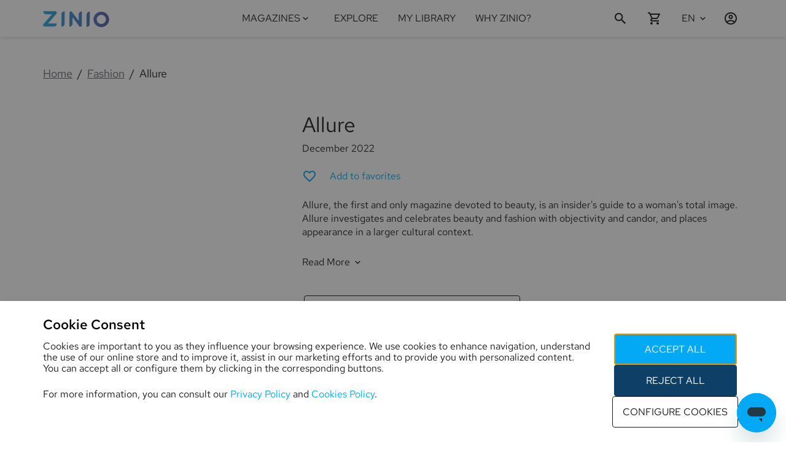

--- FILE ---
content_type: text/html; charset=utf-8
request_url: https://www.zinio.com/publications/allure/1155
body_size: 77889
content:
<!DOCTYPE html><style data-styled="true" data-styled-version="6.1.19">html,body{margin:0;padding:0;height:100%;font-family:'RedHatText-Variable','Arial';-webkit-text-size-adjust:100%;}/*!sc*/
*{-webkit-font-smoothing:antialiased;-moz-osx-font-smoothing:grayscale;box-sizing:border-box;}/*!sc*/
body{top:0;left:0;overflow-x:hidden;}/*!sc*/
#reactApp{min-height:100%;display:-webkit-box;display:-webkit-flex;display:-ms-flexbox;display:flex;-webkit-flex-direction:column;-ms-flex-direction:column;flex-direction:column;background-color:#ffffff;}/*!sc*/
h1,h2,h3,h4,h5,h6,p{font-weight:400;color:#1B1B1B;}/*!sc*/
h1{font-size:2rem;}/*!sc*/
h2{font-size:1.375rem;}/*!sc*/
h3{font-size:1.25rem;}/*!sc*/
h4{font-size:1.125rem;margin:1rem 0;}/*!sc*/
p{font-size:1rem;color:#1B1B1B;}/*!sc*/
a{-webkit-text-decoration:none;text-decoration:none;}/*!sc*/
.text-justify{text-align:justify!important;}/*!sc*/
.text-nowrap{white-space:nowrap!important;}/*!sc*/
.text-left{text-align:left!important;}/*!sc*/
.text-right{text-align:right!important;}/*!sc*/
.text-center{text-align:center!important;}/*!sc*/
.text-truncate{overflow:hidden;text-overflow:ellipsis;white-space:nowrap;}/*!sc*/
.scroll-block{overflow:hidden;}/*!sc*/
.no-focus:focus{outline:0;box-shadow:none;}/*!sc*/
.sr-only{position:absolute;width:1px;height:1px;padding:0;margin:-1px;overflow:hidden;clip:rect(0, 0, 0, 0);white-space:nowrap;border:0;}/*!sc*/
@media only screen and (max-width: 992px){html{font-size:14px;}.hide-small-medium{display:none;}}/*!sc*/
@media only screen and (max-width: 576px){.hide-small{display:none;}}/*!sc*/
@media print{body{visibility:hidden;}}/*!sc*/
data-styled.g1[id="sc-global-iMWUS1"]{content:"sc-global-iMWUS1,"}/*!sc*/
.tOGkG{font-family:'RedHatText-Variable';font-weight:400;-webkit-transition:color 0.2s ease-in-out;transition:color 0.2s ease-in-out;color:#1B1B1B;text-transform:none;-webkit-text-decoration:none;text-decoration:none;text-align:inherit;font-style:normal;}/*!sc*/
.cpZpGU{font-family:'RedHatText-Variable';font-weight:400;-webkit-transition:color 0.2s ease-in-out;transition:color 0.2s ease-in-out;color:#1B1B1B;cursor:pointer;text-transform:none;-webkit-text-decoration:none;text-decoration:none;text-align:inherit;font-style:normal;}/*!sc*/
.cpZpGU:hover{color:#03a9f4;}/*!sc*/
.cpZpGU:visited{color:#1B1B1B;}/*!sc*/
.jdeyUW{font-family:'RedHatText-Variable';font-weight:400;-webkit-transition:color 0.2s ease-in-out;transition:color 0.2s ease-in-out;color:#67686F;text-transform:none;-webkit-text-decoration:underline;text-decoration:underline;text-align:inherit;font-style:normal;}/*!sc*/
.eFfpjo{font-family:'RedHatText-Variable';font-weight:400;-webkit-transition:color 0.2s ease-in-out;transition:color 0.2s ease-in-out;color:#03a9f4;text-transform:none;-webkit-text-decoration:none;text-decoration:none;text-align:inherit;font-style:normal;}/*!sc*/
.uNPKu{font-family:'RedHatText-Variable';font-weight:400;-webkit-transition:color 0.2s ease-in-out;transition:color 0.2s ease-in-out;color:#1B1B1B;text-transform:uppercase;-webkit-text-decoration:none;text-decoration:none;text-align:inherit;font-style:normal;}/*!sc*/
.yBPPY{font-family:'RedHatText-Variable';font-weight:400;-webkit-transition:color 0.2s ease-in-out;transition:color 0.2s ease-in-out;color:#1B1B1B;text-transform:capitalize;-webkit-text-decoration:none;text-decoration:none;text-align:inherit;font-style:normal;}/*!sc*/
.cbeenG{font-family:'RedHatText-Variable';font-weight:400;-webkit-transition:color 0.2s ease-in-out;transition:color 0.2s ease-in-out;color:#67686F;text-transform:none;-webkit-text-decoration:none;text-decoration:none;text-align:inherit;font-style:normal;}/*!sc*/
data-styled.g5[id="TypographySC-id_kjd8qk"]{content:"tOGkG,cpZpGU,jdeyUW,eFfpjo,uNPKu,yBPPY,cbeenG,"}/*!sc*/
.cKJXEa{font-size:34px;}/*!sc*/
@media only screen and (max-width: 576px){.cKJXEa{font-size:34px;}}/*!sc*/
data-styled.g6[id="H1Typography-id_kjd8qk"]{content:"cKJXEa,"}/*!sc*/
.inTfFB{font-size:22px;font-weight:600;}/*!sc*/
data-styled.g7[id="H2Typography-id_kjd8qk"]{content:"inTfFB,"}/*!sc*/
.bXgQAg{font-size:18px;}/*!sc*/
data-styled.g8[id="H3Typography-id_kjd8qk"]{content:"bXgQAg,"}/*!sc*/
.bXgQwX{font-size:16px;line-height:18px;}/*!sc*/
data-styled.g9[id="H4Typography-id_kjd8qk"]{content:"bXgQwX,"}/*!sc*/
.bXgQtS{font-size:14px;}/*!sc*/
data-styled.g10[id="H5Typography-id_kjd8qk"]{content:"bXgQtS,"}/*!sc*/
.VCWNh{line-height:22px;font-size:18px;font-weight:600;}/*!sc*/
data-styled.g11[id="H6Typography-id_kjd8qk"]{content:"VCWNh,"}/*!sc*/
.gzdrzA{width:1140px;max-width:1140px;display:-webkit-box;display:-webkit-flex;display:-ms-flexbox;display:flex;margin:0 auto;}/*!sc*/
@media only screen and (max-width: 992px){.gzdrzA{width:100%;}}/*!sc*/
@media only screen and (min-width: 993px) and (max-width: 1140px){.gzdrzA{width:100%;}}/*!sc*/
data-styled.g16[id="WidthContainer-id_1jihrj1"]{content:"gzdrzA,"}/*!sc*/
@media only screen and (max-width: 992px){.cUHOjd{padding-left:1rem;padding-right:1rem;}}/*!sc*/
@media only screen and (min-width: 993px) and (max-width: 1140px){.cUHOjd{padding-left:1rem;padding-right:1rem;}}/*!sc*/
data-styled.g18[id="PaddedWidthContainer-id_1jihrj1"]{content:"cUHOjd,"}/*!sc*/
.cIwPQt{display:-webkit-box;display:-webkit-flex;display:-ms-flexbox;display:flex;-webkit-box-pack:center;-ms-flex-pack:center;-webkit-justify-content:center;justify-content:center;-webkit-align-items:center;-webkit-box-align:center;-ms-flex-align:center;align-items:center;padding:0 1rem;cursor:pointer;pointer-events:auto;color:#1B1B1B;}/*!sc*/
.cIwPQt >svg{-webkit-flex-shrink:0;-ms-flex-negative:0;flex-shrink:0;width:17px;height:17px;-webkit-transition:fill 0.2s ease-in-out;transition:fill 0.2s ease-in-out;fill:#1B1B1B;}/*!sc*/
.cIwPQt >svg g>*{fill:#1B1B1B;stroke:#1B1B1B;}/*!sc*/
.cIwPQt >svg+*:not(svg){margin-left:0.3rem;}/*!sc*/
@media only screen and (min-width: 993px){.cIwPQt:hover{color:#03a9f4;}.cIwPQt:hover >svg{fill:#03a9f4;}}/*!sc*/
.nCQxu{display:-webkit-box;display:-webkit-flex;display:-ms-flexbox;display:flex;-webkit-box-pack:center;-ms-flex-pack:center;-webkit-justify-content:center;justify-content:center;-webkit-align-items:center;-webkit-box-align:center;-ms-flex-align:center;align-items:center;padding:0;cursor:pointer;pointer-events:auto;color:#1B1B1B;}/*!sc*/
.nCQxu >svg{-webkit-flex-shrink:0;-ms-flex-negative:0;flex-shrink:0;width:17px;height:17px;-webkit-transition:fill 0.2s ease-in-out;transition:fill 0.2s ease-in-out;fill:#1B1B1B;}/*!sc*/
.nCQxu >svg g>*{fill:#1B1B1B;stroke:#1B1B1B;}/*!sc*/
.nCQxu >svg+*:not(svg){margin-left:0.3rem;}/*!sc*/
@media only screen and (min-width: 993px){.nCQxu:hover{color:#03a9f4;}.nCQxu:hover >svg{fill:#03a9f4;}}/*!sc*/
.cFWfqq{display:-webkit-box;display:-webkit-flex;display:-ms-flexbox;display:flex;-webkit-box-pack:center;-ms-flex-pack:center;-webkit-justify-content:center;justify-content:center;-webkit-align-items:center;-webkit-box-align:center;-ms-flex-align:center;align-items:center;padding:0;cursor:pointer;pointer-events:auto;color:#1B1B1B;}/*!sc*/
.cFWfqq >svg{-webkit-flex-shrink:0;-ms-flex-negative:0;flex-shrink:0;width:16px;height:16px;-webkit-transition:fill 0.2s ease-in-out;transition:fill 0.2s ease-in-out;fill:#1B1B1B;}/*!sc*/
.cFWfqq >svg g>*{fill:#1B1B1B;stroke:#1B1B1B;}/*!sc*/
.cFWfqq >svg+*:not(svg){margin-left:0.3rem;}/*!sc*/
@media only screen and (min-width: 993px){.cFWfqq:hover{color:#03a9f4;}.cFWfqq:hover >svg{fill:#03a9f4;}}/*!sc*/
.gPcMcy{display:-webkit-box;display:-webkit-flex;display:-ms-flexbox;display:flex;-webkit-box-pack:center;-ms-flex-pack:center;-webkit-justify-content:center;justify-content:center;-webkit-align-items:center;-webkit-box-align:center;-ms-flex-align:center;align-items:center;padding:0;cursor:pointer;pointer-events:auto;color:#808393;}/*!sc*/
.gPcMcy >svg{-webkit-flex-shrink:0;-ms-flex-negative:0;flex-shrink:0;width:18px;height:18px;-webkit-transition:fill 0.2s ease-in-out;transition:fill 0.2s ease-in-out;fill:#808393;}/*!sc*/
.gPcMcy >svg g>*{fill:#808393;stroke:#808393;}/*!sc*/
.gPcMcy >svg+*:not(svg){margin-left:0.3rem;}/*!sc*/
@media only screen and (min-width: 993px){.gPcMcy:hover{color:#03a9f4;}.gPcMcy:hover >svg{fill:#03a9f4;}}/*!sc*/
data-styled.g20[id="StyledIcon-id_1x8661q"]{content:"cIwPQt,nCQxu,cFWfqq,gPcMcy,"}/*!sc*/
.ehFGPk{display:-webkit-box;display:-webkit-flex;display:-ms-flexbox;display:flex;-webkit-box-pack:center;-ms-flex-pack:center;-webkit-justify-content:center;justify-content:center;-webkit-align-items:center;-webkit-box-align:center;-ms-flex-align:center;align-items:center;padding:0 1rem;cursor:pointer;pointer-events:auto;color:#1B1B1B;border:none;background:transparent;height:100%;}/*!sc*/
.ehFGPk >svg{-webkit-flex-shrink:0;-ms-flex-negative:0;flex-shrink:0;width:24px;height:24px;-webkit-transition:fill 0.2s ease-in-out;transition:fill 0.2s ease-in-out;fill:#1B1B1B;}/*!sc*/
.ehFGPk >svg g>*{fill:#1B1B1B;stroke:#1B1B1B;}/*!sc*/
.ehFGPk >svg+*:not(svg){margin-left:0.3rem;}/*!sc*/
@media only screen and (min-width: 993px){.ehFGPk:hover{color:#03a9f4;}.ehFGPk:hover >svg{fill:#03a9f4;}}/*!sc*/
.gLIwsT{display:-webkit-box;display:-webkit-flex;display:-ms-flexbox;display:flex;-webkit-box-pack:center;-ms-flex-pack:center;-webkit-justify-content:center;justify-content:center;-webkit-align-items:center;-webkit-box-align:center;-ms-flex-align:center;align-items:center;padding:0;cursor:pointer;pointer-events:auto;color:#1B1B1B;border:none;background:transparent;height:100%;}/*!sc*/
.gLIwsT >svg{-webkit-flex-shrink:0;-ms-flex-negative:0;flex-shrink:0;width:24px;height:24px;-webkit-transition:fill 0.2s ease-in-out;transition:fill 0.2s ease-in-out;fill:#1B1B1B;}/*!sc*/
.gLIwsT >svg g>*{fill:#1B1B1B;stroke:#1B1B1B;}/*!sc*/
.gLIwsT >svg+*:not(svg){margin-left:0.3rem;}/*!sc*/
@media only screen and (min-width: 993px){.gLIwsT:hover{color:#03a9f4;}.gLIwsT:hover >svg{fill:#03a9f4;}}/*!sc*/
.hdiJCN{display:-webkit-box;display:-webkit-flex;display:-ms-flexbox;display:flex;-webkit-box-pack:center;-ms-flex-pack:center;-webkit-justify-content:center;justify-content:center;-webkit-align-items:center;-webkit-box-align:center;-ms-flex-align:center;align-items:center;padding:0;cursor:default!important;pointer-events:none;color:#808393;border:none;background:transparent;height:100%;}/*!sc*/
.hdiJCN >svg{-webkit-flex-shrink:0;-ms-flex-negative:0;flex-shrink:0;width:19px;height:19px;-webkit-transition:fill 0.2s ease-in-out;transition:fill 0.2s ease-in-out;fill:#808393;}/*!sc*/
.hdiJCN >svg g>*{fill:#808393;stroke:#808393;}/*!sc*/
.hdiJCN >svg+*:not(svg){margin-left:0.3rem;}/*!sc*/
@media only screen and (min-width: 993px){.hdiJCN:hover{color:#808393;}.hdiJCN:hover >svg{fill:#808393;}}/*!sc*/
.ckSONB{display:-webkit-box;display:-webkit-flex;display:-ms-flexbox;display:flex;-webkit-box-pack:center;-ms-flex-pack:center;-webkit-justify-content:center;justify-content:center;-webkit-align-items:center;-webkit-box-align:center;-ms-flex-align:center;align-items:center;padding:0;cursor:default!important;pointer-events:none;color:#808393;border:none;background:transparent;height:100%;}/*!sc*/
.ckSONB >svg{-webkit-flex-shrink:0;-ms-flex-negative:0;flex-shrink:0;width:24px;height:24px;-webkit-transition:fill 0.2s ease-in-out;transition:fill 0.2s ease-in-out;fill:#808393;}/*!sc*/
.ckSONB >svg g>*{fill:#808393;stroke:#808393;}/*!sc*/
.ckSONB >svg+*:not(svg){margin-left:0.3rem;}/*!sc*/
@media only screen and (min-width: 993px){.ckSONB:hover{color:#808393;}.ckSONB:hover >svg{fill:#808393;}}/*!sc*/
data-styled.g21[id="IconButtonSC-id_1x8661q"]{content:"ehFGPk,gLIwsT,hdiJCN,ckSONB,"}/*!sc*/
.cAstAr{font-size:16px;line-height:22px;}/*!sc*/
data-styled.g22[id="Body1Typography-id_1pbrku5"]{content:"cAstAr,"}/*!sc*/
.hMxsGM{font-size:14px;line-height:24px;}/*!sc*/
@media only screen and (max-width: 576px){.hMxsGM{font-size:12px;line-height:22px;}}/*!sc*/
data-styled.g23[id="Body2Typography-id_1pbrku5"]{content:"hMxsGM,"}/*!sc*/
.lqKld{margin:0;padding:0 2rem;list-style:none;display:-webkit-box;display:-webkit-flex;display:-ms-flexbox;display:flex;-webkit-flex-direction:column;-ms-flex-direction:column;flex-direction:column;box-sizing:border-box;height:auto;overflow-y:auto;-webkit-overflow-scrolling:touch;}/*!sc*/
data-styled.g41[id="ListSC-id_198fyp3"]{content:"lqKld,"}/*!sc*/
.hEyGDS{-webkit-text-decoration:none;text-decoration:none;color:inherit;display:-webkit-box;display:-webkit-flex;display:-ms-flexbox;display:flex;-webkit-flex-direction:column;-ms-flex-direction:column;flex-direction:column;-webkit-box-pack:center;-ms-flex-pack:center;-webkit-justify-content:center;justify-content:center;word-break:break-word;}/*!sc*/
data-styled.g42[id="LinkItem-id_18y8laz"]{content:"hEyGDS,"}/*!sc*/
.dyykWA{display:-webkit-box;display:-webkit-flex;display:-ms-flexbox;display:flex;text-align:left;padding:1rem 0;-webkit-flex-shrink:0;-ms-flex-negative:0;flex-shrink:0;color:inherit;}/*!sc*/
.dyykWA .StyledIcon-id_1x8661q{margin-right:0.5rem;padding:0!important;}/*!sc*/
data-styled.g43[id="ListItem-id_18y8laz"]{content:"dyykWA,"}/*!sc*/
.cMlykf{display:-webkit-box;display:-webkit-flex;display:-ms-flexbox;display:flex;min-width:120px;}/*!sc*/
.cMlykf .footer-section-title{margin:1rem 0;}/*!sc*/
@media only screen and (max-width: 576px){.cMlykf{margin:0.5rem 0;}}/*!sc*/
data-styled.g44[id="FooterLinkColumnContainer-id_krzfba"]{content:"cMlykf,"}/*!sc*/
.eVAVQT{margin:1rem 1rem 0 1rem;padding:0;}/*!sc*/
.eVAVQT >.FooterLinkColumnContainer-id_krzfba{display:-webkit-box;display:-webkit-flex;display:-ms-flexbox;display:flex;}/*!sc*/
.eVAVQT .ListItem-id_18y8laz{padding:0 0 0.5rem 0;-webkit-box-pack:end;-ms-flex-pack:end;-webkit-justify-content:flex-end;justify-content:flex-end;}/*!sc*/
.eVAVQT .ListItem-id_18y8laz img{width:110px;height:36px;}/*!sc*/
@media only screen and (min-width: 577px) and (max-width: 992px){.eVAVQT{-webkit-flex-direction:row;-ms-flex-direction:row;flex-direction:row;padding:0;}}/*!sc*/
@media only screen and (max-width: 576px){.eVAVQT .ListItem-id_18y8laz{-webkit-box-pack:start;-ms-flex-pack:start;-webkit-justify-content:flex-start;justify-content:flex-start;}}/*!sc*/
data-styled.g45[id="FooterAppList-id_krzfba"]{content:"eVAVQT,"}/*!sc*/
.kDoOdg{width:100vw;display:-webkit-box;display:-webkit-flex;display:-ms-flexbox;display:flex;background:#F8F9FA;padding:2rem 0;}/*!sc*/
.kDoOdg .ListItem-id_18y8laz{padding:7px 2px;}/*!sc*/
.kDoOdg .PaddedWidthContainer-id_1jihrj1{-webkit-box-pack:justify;-webkit-justify-content:space-between;justify-content:space-between;-webkit-box-flex-wrap:wrap;-webkit-flex-wrap:wrap;-ms-flex-wrap:wrap;flex-wrap:wrap;}/*!sc*/
.kDoOdg .PaddedWidthContainer-id_1jihrj1 .LinkItem-id_18y8laz{padding:0;}/*!sc*/
.kDoOdg .PaddedWidthContainer-id_1jihrj1 >div,.kDoOdg .PaddedWidthContainer-id_1jihrj1 >section{display:-webkit-box;display:-webkit-flex;display:-ms-flexbox;display:flex;-webkit-flex-direction:column;-ms-flex-direction:column;flex-direction:column;}/*!sc*/
.kDoOdg .PaddedWidthContainer-id_1jihrj1 .ListSC-id_198fyp3{padding:0;-ms-overflow-style:none;overflow:auto;}/*!sc*/
.kDoOdg .PaddedWidthContainer-id_1jihrj1 >.ListItem-id_18y8laz{padding:0 1rem;min-width:48px;}/*!sc*/
@media only screen and (min-width: 577px) and (max-width: 992px){.kDoOdg .PaddedWidthContainer-id_1jihrj1{-webkit-box-pack:space-around;-ms-flex-pack:space-around;-webkit-justify-content:space-around;justify-content:space-around;}}/*!sc*/
@media only screen and (max-width: 576px){.kDoOdg .FooterLinkColumnContainer-id_krzfba{-webkit-flex:0 0 50%;-ms-flex:0 0 50%;flex:0 0 50%;}.kDoOdg .FooterLinkColumnContainer-id_krzfba:first-child{-webkit-flex:0 0 100%;-ms-flex:0 0 100%;flex:0 0 100%;}}/*!sc*/
data-styled.g46[id="FooterLinksStyled-id_krzfba"]{content:"kDoOdg,"}/*!sc*/
@media only screen and (min-width: 577px) and (max-width: 992px){.PaHwA{width:100%;}.PaHwA >.FooterAppList-id_krzfba{padding-top:1rem;-webkit-box-pack:space-around;-ms-flex-pack:space-around;-webkit-justify-content:space-around;justify-content:space-around;}.PaHwA >.FooterAppList-id_krzfba >.ListItem-id_18y8laz{-webkit-box-pack:start;-ms-flex-pack:start;-webkit-justify-content:flex-start;justify-content:flex-start;}}/*!sc*/
@media only screen and (max-width: 576px){.PaHwA{-webkit-flex:0 0 50%;-ms-flex:0 0 50%;flex:0 0 50%;}.PaHwA >.FooterAppList-id_krzfba{margin-left:0;}}/*!sc*/
data-styled.g47[id="FooterAppListContainer-id_krzfba"]{content:"PaHwA,"}/*!sc*/
.dVzoFA{display:-webkit-box;display:-webkit-flex;display:-ms-flexbox;display:flex;-webkit-align-items:center;-webkit-box-align:center;-ms-flex-align:center;align-items:center;-webkit-align-content:center;-ms-flex-line-pack:center;align-content:center;}/*!sc*/
.dVzoFA img{max-width:100%;height:60px;object-fit:contain;vertical-align:middle;}/*!sc*/
@media only screen and (max-width: 992px){.dVzoFA{margin-left:0;margin-right:auto;}}/*!sc*/
data-styled.g48[id="FooterLogo-id_krzfba"]{content:"dVzoFA,"}/*!sc*/
.dNpZcR{display:-webkit-box;display:-webkit-flex;display:-ms-flexbox;display:flex;border:none;background:none;padding:0;margin:0;-webkit-box-pack:start;-ms-flex-pack:start;-webkit-justify-content:flex-start;justify-content:flex-start;-webkit-align-items:center;-webkit-box-align:center;-ms-flex-align:center;align-items:center;min-width:44px;min-height:44px;}/*!sc*/
.dNpZcR span{-webkit-align-self:center;-ms-flex-item-align:center;-ms-grid-row-align:center;align-self:center;}/*!sc*/
.dNpZcR label{padding-right:0.5rem;display:-webkit-box;display:-webkit-flex;display:-ms-flexbox;display:flex;-webkit-flex-direction:column;-ms-flex-direction:column;flex-direction:column;-webkit-box-pack:center;-ms-flex-pack:center;-webkit-justify-content:center;justify-content:center;cursor:pointer;}/*!sc*/
.dNpZcR >.StyledIcon-id_1x8661q:first-child{display:none;}/*!sc*/
.dNpZcR:hover{cursor:pointer;}/*!sc*/
.dNpZcR:hover .H4Typography-id_kjd8qk,.dNpZcR:hover .Body1Typography-id_1pbrku5,.dNpZcR:hover .Body2Typography-id_1pbrku5{color:#03a9f4;}/*!sc*/
.dNpZcR:hover >.StyledIcon-id_1x8661q>svg{fill:#03a9f4;}/*!sc*/
.dNpZcR .expanded-icon{margin-left:0.25rem;-webkit-transform:rotate(360deg);-moz-transform:rotate(360deg);-ms-transform:rotate(360deg);transform:rotate(360deg);-webkit-transition:-webkit-transform 100ms ease-in-out;transition:transform 100ms ease-in-out;}/*!sc*/
.dNpZcR .subheaderIcon{display:none;}/*!sc*/
data-styled.g49[id="DropdownControlsSC-id_1by9737"]{content:"dNpZcR,"}/*!sc*/
.fVKLTZ{display:-webkit-box;display:-webkit-flex;display:-ms-flexbox;display:flex;position:relative;-webkit-flex-direction:column;-ms-flex-direction:column;flex-direction:column;-webkit-box-flex:0;-webkit-flex-grow:0;-ms-flex-positive:0;flex-grow:0;-webkit-box-pack:center;-ms-flex-pack:center;-webkit-justify-content:center;justify-content:center;background-color:transparent;}/*!sc*/
.fVKLTZ .dropdown-list{padding:inherit;background-color:#ffffff;min-width:180px;max-height:400px;margin-top:0;margin-bottom:10px;overflow-y:auto;position:absolute;top:100%;bottom:unset;right:0;z-index:1000;-webkit-overflow-scrolling:touch;box-shadow:0 3px 6px rgba(27,27,27, 0.04319829424307036),0 2px 6px rgba(27,27,27, 0.058823529411764705),0 0 4px rgba(27,27,27, 0.04);}/*!sc*/
.fVKLTZ .dropdown-list-enter{max-height:0px;}/*!sc*/
.fVKLTZ .dropdown-list-enter-active{max-height:400px;-webkit-transition:max-height 200ms cubic-bezier(0.55, 0.055, 0.675, 0.19);transition:max-height 200ms cubic-bezier(0.55, 0.055, 0.675, 0.19);}/*!sc*/
.fVKLTZ .dropdown-list-exit-active{max-height:0px;}/*!sc*/
data-styled.g50[id="DropdownSC-id_1by9737"]{content:"fVKLTZ,"}/*!sc*/
.gBrsoY{-webkit-box-flex-wrap:wrap;-webkit-flex-wrap:wrap;-ms-flex-wrap:wrap;flex-wrap:wrap;}/*!sc*/
data-styled.g57[id="ListSCWrap-id_qj9t7c"]{content:"gBrsoY,"}/*!sc*/
.iPtECy{width:100vw;background:#F8F9FA;}/*!sc*/
.iPtECy #footer-copyright{display:-webkit-box;display:-webkit-flex;display:-ms-flexbox;display:flex;-webkit-align-self:center;-ms-flex-item-align:center;-ms-grid-row-align:center;align-self:center;}/*!sc*/
.iPtECy #footer-privacy-links,.iPtECy #footer-social-links{display:-webkit-box;display:-webkit-flex;display:-ms-flexbox;display:flex;-webkit-flex-direction:row;-ms-flex-direction:row;flex-direction:row;-webkit-align-items:center;-webkit-box-align:center;-ms-flex-align:center;align-items:center;padding:0 1rem;}/*!sc*/
.iPtECy #footer-privacy-links >li,.iPtECy #footer-social-links >li{padding:2px 3px;}/*!sc*/
.iPtECy #footer-privacy-links >li .StyledIcon-id_1x8661q,.iPtECy #footer-social-links >li .StyledIcon-id_1x8661q{min-width:44px;min-height:44px;}/*!sc*/
.iPtECy #footer-privacy-links >li{padding:2px 0.5rem;}/*!sc*/
.iPtECy #footer-ns-select{display:-webkit-box;display:-webkit-flex;display:-ms-flexbox;display:flex;}/*!sc*/
.iPtECy #footer-privacy-links button{border:none;background:none;}/*!sc*/
.iPtECy .DropdownSelectItemSC-id_de0wfh{padding:0.1rem 1rem 0.1rem 0;}/*!sc*/
.iPtECy .PaddedWidthContainer-id_1jihrj1{padding-top:0.5em;padding-bottom:0.5em;-webkit-box-pack:justify;-webkit-justify-content:space-between;justify-content:space-between;}/*!sc*/
.iPtECy .ns-label{display:-webkit-box;display:-webkit-flex;display:-ms-flexbox;display:flex;-webkit-align-items:center;-webkit-box-align:center;-ms-flex-align:center;align-items:center;white-space:nowrap;}/*!sc*/
.iPtECy .ns-label span:first-child{display:inline-block;margin:0 -0.4rem 0 0;}/*!sc*/
.iPtECy .ns-label span{margin:0 0.4rem 0 0;}/*!sc*/
@media only screen and (max-width: 992px){.iPtECy .PaddedWidthContainer-id_1jihrj1{-webkit-flex-direction:column-reverse;-ms-flex-direction:column-reverse;flex-direction:column-reverse;}.iPtECy .PaddedWidthContainer-id_1jihrj1 #footer-copyright,.iPtECy .PaddedWidthContainer-id_1jihrj1 #footer-social-links{margin:1rem 0;-webkit-box-pack:center;-ms-flex-pack:center;-webkit-justify-content:center;justify-content:center;}.iPtECy .PaddedWidthContainer-id_1jihrj1 #footer-privacy-links{margin:1rem 0;-webkit-box-pack:space-evenly;-ms-flex-pack:space-evenly;-webkit-justify-content:space-evenly;justify-content:space-evenly;}.iPtECy .PaddedWidthContainer-id_1jihrj1 #footer-ns-select{-webkit-box-pack:center;-ms-flex-pack:center;-webkit-justify-content:center;justify-content:center;}.iPtECy .PaddedWidthContainer-id_1jihrj1 #footer-ns-select .dropdown-list{position:fixed;width:100%;max-height:90vh;right:unset;top:unset;bottom:0;left:0;}}/*!sc*/
data-styled.g58[id="FooterPolicyNsStyled-id_qj9t7c"]{content:"iPtECy,"}/*!sc*/
.lfpWoi{margin-top:auto;margin-bottom:0;}/*!sc*/
.lfpWoi .FooterLinksStyled-id_krzfba+.FooterPolicyNsStyled-id_qj9t7c >.PaddedWidthContainer-id_1jihrj1{border-top:solid 1px rgba(27,27,27,0.1);}/*!sc*/
data-styled.g60[id="FooterStyled-id_1amek0f"]{content:"lfpWoi,"}/*!sc*/
.GYgUH >:first-child{top:0;position:fixed;margin-top:0;}/*!sc*/
.GYgUH+main{padding-top:60px;}/*!sc*/
data-styled.g61[id="ScrollHidingWrapper-id_15ca36u"]{content:"GYgUH,"}/*!sc*/
.lfURgj{width:0%;display:-webkit-box;display:-webkit-flex;display:-ms-flexbox;display:flex;-webkit-flex-direction:column;-ms-flex-direction:column;flex-direction:column;-webkit-box-pack:center;-ms-flex-pack:center;-webkit-justify-content:center;justify-content:center;position:relative;min-width:56px;height:60px;float:right;-webkit-transition:width 300ms;transition:width 300ms;-webkit-backface-visibility:hidden;z-index:0;}/*!sc*/
.lfURgj #search-btn{width:56px;-webkit-box-pack:start;-ms-flex-pack:start;-webkit-justify-content:flex-start;justify-content:flex-start;z-index:2;margin:0;}/*!sc*/
.lfURgj #search-btn .StyledIcon-id_1x8661q{-webkit-box-pack:start;-ms-flex-pack:start;-webkit-justify-content:flex-start;justify-content:flex-start;}/*!sc*/
.lfURgj #search-close-btn{position:absolute;right:0;top:0;z-index:2;display:none!important;}/*!sc*/
.lfURgj #search-close-btn .StyledIcon-id_1x8661q{height:100%;}/*!sc*/
data-styled.g62[id="ExpandableSearchStyled-id_bs9ryo"]{content:"lfURgj,"}/*!sc*/
.jUvfzD{display:-webkit-box;display:-webkit-flex;display:-ms-flexbox;display:flex;-webkit-flex-direction:column;-ms-flex-direction:column;flex-direction:column;-webkit-box-pack:center;-ms-flex-pack:center;-webkit-justify-content:center;justify-content:center;margin:0 1rem;height:100%;}/*!sc*/
.jUvfzD,.jUvfzD >h1{color:#1B1B1B;cursor:pointer;-webkit-transition:color 0.2s ease-in-out;transition:color 0.2s ease-in-out;font-weight:400;-webkit-text-decoration:none;text-decoration:none;-webkit-flex:0 1 auto;-ms-flex:0 1 auto;flex:0 1 auto;word-wrap:break-word;pointer-events:auto;}/*!sc*/
.jUvfzD:hover{color:#03a9f4;}/*!sc*/
.jUvfzD:hover >span{color:#03a9f4;}/*!sc*/
@media only screen and (max-width: 992px){.jUvfzD{padding:1rem 0;-webkit-flex-shrink:0;-ms-flex-negative:0;flex-shrink:0;height:auto;margin:0;-webkit-align-self:flex-start;-ms-flex-item-align:start;align-self:flex-start;}}/*!sc*/
data-styled.g64[id="NavLinkSC-id_2lfmex"]{content:"jUvfzD,"}/*!sc*/
.fVUOeo{border:none;background:none;background-color:transparent;display:-webkit-box;display:-webkit-flex;display:-ms-flexbox;display:flex;height:100%;cursor:pointer;-webkit-align-items:center;-webkit-box-align:center;-ms-flex-align:center;align-items:center;-webkit-box-pack:center;-ms-flex-pack:center;-webkit-justify-content:center;justify-content:center;color:#1B1B1B;}/*!sc*/
.fVUOeo >.StyledIcon-id_1x8661q,.fVUOeo >span{color:inherit;position:relative;display:-webkit-box;display:-webkit-flex;display:-ms-flexbox;display:flex;-webkit-flex-direction:column;-ms-flex-direction:column;flex-direction:column;-webkit-box-pack:center;-ms-flex-pack:center;-webkit-justify-content:center;justify-content:center;height:100%;text-align:center;}/*!sc*/
.fVUOeo >.StyledIcon-id_1x8661q{padding:0;-webkit-transform:rotate(360deg);-moz-transform:rotate(360deg);-ms-transform:rotate(360deg);transform:rotate(360deg);-webkit-transition:-webkit-transform 100ms ease-in-out;transition:transform 100ms ease-in-out;}/*!sc*/
.fVUOeo:hover .H4Typography-id_kjd8qk,.fVUOeo:hover .Body2Typography-id_1pbrku5{color:#03a9f4!important;}/*!sc*/
.fVUOeo:hover >.StyledIcon-id_1x8661q svg{fill:#03a9f4!important;}/*!sc*/
data-styled.g65[id="DropdownToggle-id_oeeplh"]{content:"fVUOeo,"}/*!sc*/
.ehoaGb{cursor:pointer;}/*!sc*/
data-styled.g67[id="ObfuscatedLinkSC-id_p2lod9"]{content:"ehoaGb,"}/*!sc*/
.fUxuKA{margin:0 1rem;height:100%;-ms-overflow-style:-ms-autohiding-scrollbar;}/*!sc*/
.fUxuKA div.magazines-dropdown-menu-toggle{padding-left:0.5rem;}/*!sc*/
.fUxuKA div.magazines-dropdown-menu{position:fixed;top:60px;height:auto;max-height:600px;overflow-y:auto;z-index:2;}/*!sc*/
.fUxuKA div.magazines-dropdown-menu div.magazines-dropdown-menu-title{padding:1rem 0;border-bottom:1px solid rgba(0, 0, 0, 0.1);}/*!sc*/
.fUxuKA div.magazines-dropdown-menu-vertical{width:260px;margin-left:-24px;}/*!sc*/
.fUxuKA div.magazines-dropdown-menu-horizontal{width:850px;margin-left:-220px;}/*!sc*/
@media only screen and (max-height: 720px){.fUxuKA div.magazines-dropdown-menu{max-height:500px;}}/*!sc*/
.fUxuKA div.magazines-dropdown-menu-enter{max-height:0;}/*!sc*/
.fUxuKA div.magazines-dropdown-menu-enter-active{max-height:550px;-webkit-transition:max-height 200ms cubic-bezier(0.55, 0.055, 0.675, 0.19);transition:max-height 200ms cubic-bezier(0.55, 0.055, 0.675, 0.19);}/*!sc*/
.fUxuKA div.magazines-dropdown-menu-exit-active{max-height:0;}/*!sc*/
data-styled.g78[id="MagazinesDropdownMenuStyled-id_12tjhpx"]{content:"fUxuKA,"}/*!sc*/
.dtyJzE{display:-webkit-box;display:-webkit-flex;display:-ms-flexbox;display:flex;padding-left:1rem;}/*!sc*/
.dtyJzE button{height:100%;}/*!sc*/
@media only screen and (max-width: 992px){.dtyJzE .dropdown-list{max-height:calc(100vh - 60px);}}/*!sc*/
data-styled.g80[id="LanguageSelectorStyled-id_nxti7z"]{content:"dtyJzE,"}/*!sc*/
.dSOyUB{display:-webkit-box;display:-webkit-flex;display:-ms-flexbox;display:flex;height:100%;-webkit-box-pack:start;-ms-flex-pack:start;-webkit-justify-content:flex-start;justify-content:flex-start;-webkit-transition:width 300ms;transition:width 300ms;width:auto;max-width:172px;-webkit-flex-basis:auto;-ms-flex-preferred-size:auto;flex-basis:auto;z-index:1;}/*!sc*/
@media only screen and (min-width: 993px){.dSOyUB #user-logIn{padding:0 0 0 1rem;min-width:56px;}}/*!sc*/
data-styled.g83[id="IconsContainer-id_9rzwp3"]{content:"dSOyUB,"}/*!sc*/
.bPEwHW{display:none;margin-right:-1rem;}/*!sc*/
.bPEwHW div.sidebar-nav{display:-webkit-box;display:-webkit-flex;display:-ms-flexbox;display:flex;position:absolute;top:0;left:0;width:300px;z-index:3;height:calc(var(--vh, 1vh) * 100);-webkit-flex-direction:column;-ms-flex-direction:column;flex-direction:column;background-color:#ffffff;box-shadow:0 3px 6px rgba(27,27,27, 0.04319829424307036),0 2px 6px rgba(27,27,27, 0.058823529411764705),0 0 4px rgba(27,27,27, 0.04);}/*!sc*/
.bPEwHW div.sidebar-nav >section{position:fixed;display:-webkit-box;display:-webkit-flex;display:-ms-flexbox;display:flex;-webkit-flex-direction:column;-ms-flex-direction:column;flex-direction:column;-webkit-flex-shrink:0;-ms-flex-negative:0;flex-shrink:0;width:300px;-webkit-align-self:center;-ms-flex-item-align:center;-ms-grid-row-align:center;align-self:center;z-index:1;}/*!sc*/
.bPEwHW div.sidebar-nav >section >div:first-child{display:-webkit-box;display:-webkit-flex;display:-ms-flexbox;display:flex;}/*!sc*/
.bPEwHW div.sidebar-nav >section >div:first-child .StyledIcon-id_1x8661q{width:60px;height:60px;margin-left:auto;}/*!sc*/
.bPEwHW div.sidebar-nav >nav{display:-webkit-box;display:-webkit-flex;display:-ms-flexbox;display:flex;-webkit-flex-direction:column;-ms-flex-direction:column;flex-direction:column;margin-top:140px;padding:0 1rem;overflow:auto;-webkit-overflow-scrolling:touch;}/*!sc*/
.bPEwHW div.sidebar-nav >nav >a{display:-webkit-box;display:-webkit-flex;display:-ms-flexbox;display:flex;-webkit-flex-shrink:0;-ms-flex-negative:0;flex-shrink:0;}/*!sc*/
.bPEwHW div.sidebar-nav >nav >h5{margin:1rem 0;}/*!sc*/
.bPEwHW div.sidebar-nav-enter{left:-304px;}/*!sc*/
.bPEwHW div.sidebar-nav-enter-active{left:0;-webkit-transition:left 300ms ease-in-out;transition:left 300ms ease-in-out;}/*!sc*/
.bPEwHW div.sidebar-nav-exit-active{left:-304px;-webkit-transition:left 300ms ease-in-out;transition:left 300ms ease-in-out;}/*!sc*/
data-styled.g85[id="SidebarNavStyled-id_15xoys0"]{content:"bPEwHW,"}/*!sc*/
.bppIKf{display:-webkit-box;display:-webkit-flex;display:-ms-flexbox;display:flex;width:1140px;max-width:1140px;height:100%;margin:0 auto;}/*!sc*/
.bppIKf .publisher-name{font-size:2rem;}/*!sc*/
@media only screen and (min-width: 993px) and (max-width: 1140px){.bppIKf{width:100%;}}/*!sc*/
@media only screen and (max-width: 992px){.bppIKf{width:100%;}.bppIKf >.NavLinkSC-id_2lfmex,.bppIKf >.MagazinesDropdownMenuStyled-id_12tjhpx{display:none;}.bppIKf .SidebarNavStyled-id_15xoys0{display:-webkit-box;display:-webkit-flex;display:-ms-flexbox;display:flex;}}/*!sc*/
data-styled.g86[id="HeaderNavStyled-id_cxuweq"]{content:"bppIKf,"}/*!sc*/
.bURsFo{display:-webkit-box;display:-webkit-flex;display:-ms-flexbox;display:flex;-webkit-align-items:center;-webkit-box-align:center;-ms-flex-align:center;align-items:center;-webkit-align-content:center;-ms-flex-line-pack:center;align-content:center;}/*!sc*/
.bURsFo a{cursor:pointer;pointer-events:auto;}/*!sc*/
.bURsFo img{max-width:100%;max-height:50px;object-fit:contain;vertical-align:middle;}/*!sc*/
@media only screen and (min-width: 993px){.bURsFo{min-width:200px;}}/*!sc*/
@media only screen and (max-width: 992px){.bURsFo{margin-left:1rem;margin-right:auto;}}/*!sc*/
data-styled.g87[id="HeaderLogo-id_cxuweq"]{content:"bURsFo,"}/*!sc*/
.hpRAbI{display:-webkit-box;display:-webkit-flex;display:-ms-flexbox;display:flex;-webkit-align-items:center;-webkit-box-align:center;-ms-flex-align:center;align-items:center;-webkit-align-content:center;-ms-flex-line-pack:center;align-content:center;-webkit-box-pack:center;-ms-flex-pack:center;-webkit-justify-content:center;justify-content:center;-webkit-flex:1 1 auto;-ms-flex:1 1 auto;flex:1 1 auto;}/*!sc*/
.hpRAbI >h1{display:-webkit-box;display:-webkit-flex;display:-ms-flexbox;display:flex;font-size:2rem;-webkit-align-items:center;-webkit-box-align:center;-ms-flex-align:center;align-items:center;margin:0;}/*!sc*/
@media only screen and (max-width: 992px){.hpRAbI{display:none;margin-left:0;}}/*!sc*/
data-styled.g88[id="HeaderMenu-id_cxuweq"]{content:"hpRAbI,"}/*!sc*/
.DEjIs{display:-webkit-box;display:-webkit-flex;display:-ms-flexbox;display:flex;-webkit-align-items:center;-webkit-box-align:center;-ms-flex-align:center;align-items:center;-webkit-align-content:center;-ms-flex-line-pack:center;align-content:center;-webkit-box-pack:end;-ms-flex-pack:end;-webkit-justify-content:flex-end;justify-content:flex-end;-webkit-flex:initial;-ms-flex:initial;flex:initial;}/*!sc*/
.DEjIs >i+span{margin:0 1rem;}/*!sc*/
.DEjIs >h1{display:-webkit-box;display:-webkit-flex;display:-ms-flexbox;display:flex;font-size:2rem;-webkit-align-items:center;-webkit-box-align:center;-ms-flex-align:center;align-items:center;margin:0;}/*!sc*/
@media only screen and (min-width: 993px){.DEjIs{min-width:200px;}}/*!sc*/
@media only screen and (max-width: 992px){.DEjIs .ExpandableSearchStyled-id_bs9ryo{display:none;}}/*!sc*/
data-styled.g89[id="HeaderSettingsContainer-id_cxuweq"]{content:"DEjIs,"}/*!sc*/
.bJxBPX{display:-webkit-box;display:-webkit-flex;display:-ms-flexbox;display:flex;width:100vw;height:60px;background:#ffffff;z-index:10;box-shadow:0 3px 6px rgba(27,27,27, 0.04319829424307036),0 2px 6px rgba(27,27,27, 0.058823529411764705),0 0 4px rgba(27,27,27, 0.04);}/*!sc*/
@media only screen and (min-width: 993px){.bJxBPX{padding:2px 1rem;}}/*!sc*/
data-styled.g90[id="HeaderStyled-id_1ygp99c"]{content:"bJxBPX,"}/*!sc*/
.dbdMmn{--toastify-color-dark:#1B1B1B;--toastify-color-success:#00806f;--toastify-color-warning:#FFB74D;--toastify-color-error:#d01632;--toastify-toast-width:480px;--toastify-font-family:'RedHatText-Variable';--toastify-z-index:22;--toastify-text-color-light:#1B1B1B;}/*!sc*/
.dbdMmn .Toastify__toast{font-size:16px;}/*!sc*/
.dbdMmn .Toastify__toast-icon{-webkit-margin-end:15px;-webkit-margin-end:15px;margin-inline-end:15px;}/*!sc*/
.dbdMmn .Toastify__close-button{position:static;margin-left:1rem;min-width:44px;min-height:44px;}/*!sc*/
.dbdMmn .Toastify__close-button:focus-visible{outline:revert;}/*!sc*/
.dbdMmn .Toastify__close-button>svg{height:20px;width:20px;}/*!sc*/
data-styled.g92[id="ToastContainerStyled-id_dhcq6e"]{content:"dbdMmn,"}/*!sc*/
.iCJync{display:-webkit-box;display:-webkit-flex;display:-ms-flexbox;display:flex;width:100vw;-webkit-flex-direction:column;-ms-flex-direction:column;flex-direction:column;}/*!sc*/
.iCJync >div:first-child{display:-webkit-box;display:-webkit-flex;display:-ms-flexbox;display:flex;-webkit-flex-direction:column;-ms-flex-direction:column;flex-direction:column;-webkit-flex:1 0 auto;-ms-flex:1 0 auto;flex:1 0 auto;-ms-overflow-style:none;}/*!sc*/
data-styled.g113[id="ContentWrapper-id_obq0yd"]{content:"iCJync,"}/*!sc*/
.jaeHln{display:-webkit-box;display:-webkit-flex;display:-ms-flexbox;display:flex;-webkit-box-flex-wrap:wrap;-webkit-flex-wrap:wrap;-ms-flex-wrap:wrap;flex-wrap:wrap;}/*!sc*/
.jaeHln .bread-separator{padding:0 0.5rem;}/*!sc*/
.jaeHln .bread-home,.jaeHln .bread-category,.jaeHln .bread-publication,.jaeHln .bread-explore,.jaeHln .bread-explore-list,.jaeHln .bread-issue,.jaeHln .bread-library{text-decoration-color:#67686F;}/*!sc*/
.jaeHln .bread-home:hover,.jaeHln .bread-category:hover,.jaeHln .bread-publication:hover,.jaeHln .bread-explore:hover,.jaeHln .bread-explore-list:hover,.jaeHln .bread-issue:hover,.jaeHln .bread-library:hover{cursor:pointer;color:#1B1B1B;text-decoration-color:#1B1B1B;}/*!sc*/
.jaeHln .bread-current{margin:0;}/*!sc*/
.jaeHln .bread-current.article-title{white-space:nowrap;overflow:hidden;text-overflow:ellipsis;}/*!sc*/
data-styled.g114[id="BreadcrumbsSC-id_rcaylz"]{content:"jaeHln,"}/*!sc*/
.jkZVXb{padding:2.5rem 0 0 0;}/*!sc*/
.jkZVXb .breadcrumbs-main{max-width:100%;-webkit-align-items:center;-webkit-box-align:center;-ms-flex-align:center;align-items:center;line-height:40px;}/*!sc*/
.jkZVXb .bread-current{margin:0;}/*!sc*/
.jkZVXb .bread-current.article-title{white-space:nowrap;overflow:hidden;text-overflow:ellipsis;}/*!sc*/
@media only screen and (max-width: 992px){.jkZVXb{padding-left:1rem;padding-right:1rem;}}/*!sc*/
@media only screen and (min-width: 993px) and (max-width: 1140px){.jkZVXb{padding-left:1rem;padding-right:1rem;}}/*!sc*/
data-styled.g115[id="BreadcrumbsContainer-id_rcaylz"]{content:"jkZVXb,"}/*!sc*/
.cGxOLg >img{width:100%;-webkit-filter:none;filter:none;opacity:1;-webkit-animation:heQYlI 300ms;animation:heQYlI 300ms;}/*!sc*/
data-styled.g116[id="StyledPicture-id_swnqnc"]{content:"cGxOLg,"}/*!sc*/
.itJAet{display:-webkit-box;display:-webkit-flex;display:-ms-flexbox;display:flex;-webkit-flex-direction:column;-ms-flex-direction:column;flex-direction:column;box-sizing:border-box;box-shadow:0 2px 4px rgba(27,27,27, 0.032132196162046905),0 2px 4px rgba(27,27,27, 0.058823529411764705),0 0 4px rgba(27,27,27, 0.04);-webkit-transition:box-shadow 0.3s ease;transition:box-shadow 0.3s ease;border-radius:2px;margin:1rem 0;position:relative;width:200px;overflow:hidden;}/*!sc*/
.itJAet .SubtitleTypography-id_dzsvkh{padding:0 0.75em 0.45em 0.75em;}/*!sc*/
.itJAet .SubtitleTypography-id_dzsvkh,.itJAet .issue-name{background:#ffffff;text-overflow:ellipsis;white-space:nowrap;overflow:hidden;}/*!sc*/
.itJAet img{width:100%;min-height:270px;max-height:270px;display:block;position:relative;overflow:hidden;color:#ffffff;background:#ededed;cursor:pointer;vertical-align:top;}/*!sc*/
.itJAet.issue-edit:hover{cursor:pointer;}/*!sc*/
.itJAet:hover{box-shadow:0px 2px 6px rgba(0, 0, 0, 0.1),0px 4px 10px rgba(0, 0, 0, 0.08);}/*!sc*/
@media only screen and (max-width: 992px){.itJAet{width:140px;min-height:190px;}.itJAet img{min-height:190px;max-height:190px;}}/*!sc*/
.itJAet .padlock-icon:hover *{cursor:pointer!important;}/*!sc*/
data-styled.g135[id="IssueStyled-id_nco3pa"]{content:"itJAet,"}/*!sc*/
.PmNQA{height:36px;max-height:36px;display:-webkit-box;display:-webkit-flex;display:-ms-flexbox;display:flex;-webkit-box-pack:justify;-webkit-justify-content:space-between;justify-content:space-between;-webkit-align-items:center;-webkit-box-align:center;-ms-flex-align:center;align-items:center;padding:0 0.45em;}/*!sc*/
.PmNQA .issue-name{width:calc(100% - 0px);}/*!sc*/
data-styled.g137[id="IssueNameSC-id_nco3pa"]{content:"PmNQA,"}/*!sc*/
.lhfjtq{position:relative;overflow:hidden;height:100%;background:#ededed;}/*!sc*/
.lhfjtq::after{content:'';display:block;background:#efefef;position:absolute;top:0;bottom:0;width:100%;height:100%;}/*!sc*/
data-styled.g138[id="Loader-id_1atjryh"]{content:"lhfjtq,"}/*!sc*/
.btACao{margin:1rem 0 0 0;pointer-events:none;}/*!sc*/
.btACao >div:first-child{height:270px;width:100%;}/*!sc*/
.btACao >div:nth-child(2){height:70px;padding:0.45rem 0.75rem;}/*!sc*/
.btACao >div:nth-child(2) .Loader-id_1atjryh{height:20px;width:60%;}/*!sc*/
.btACao >div:nth-child(2) .Loader-id_1atjryh:first-of-type{width:100%;margin-bottom:1rem;}/*!sc*/
@media only screen and (max-width: 992px){.btACao{width:140px;}.btACao >div:first-child{height:190px;}}/*!sc*/
data-styled.g139[id="IssuePlaceholderSC-id_1atjryh"]{content:"btACao,"}/*!sc*/
.eqCbzh{display:-webkit-box;display:-webkit-flex;display:-ms-flexbox;display:flex;-webkit-align-items:center;-webkit-box-align:center;-ms-flex-align:center;align-items:center;padding-bottom:1rem;}/*!sc*/
.eqCbzh >:first-child{margin-right:auto;}/*!sc*/
.eqCbzh >.view-all-text{padding-right:1rem;}/*!sc*/
data-styled.g140[id="IssuesSliderHeaderSC-id_196b6tj"]{content:"eqCbzh,"}/*!sc*/
.jAGWKs{display:-webkit-box;display:-webkit-flex;display:-ms-flexbox;display:flex;margin-right:0;margin-left:1rem;}/*!sc*/
data-styled.g141[id="SliderNavigation-id_196b6tj"]{content:"jAGWKs,"}/*!sc*/
.hOVA-de{max-width:1140px;display:-webkit-box;display:-webkit-flex;display:-ms-flexbox;display:flex;margin:1.5rem auto;-webkit-flex-direction:column;-ms-flex-direction:column;flex-direction:column;width:100%;}/*!sc*/
.hOVA-de .container___2O72F{position:relative;overflow:hidden;height:100%;width:100%;}/*!sc*/
.hOVA-de .overlay___IV4qY{position:absolute;top:0;left:0;bottom:0;right:0;opacity:0;cursor:-webkit-zoom-in;cursor:zoom-in;-webkit-transition:opacity 300ms,-webkit-transform 300ms;transition:opacity 300ms,transform 300ms;}/*!sc*/
.hOVA-de .slide___3-Nqo{position:relative;display:block;box-sizing:border-box;height:0;margin:0;list-style-type:none;}/*!sc*/
.hOVA-de .slideHorizontal___1NzNV{float:left;}/*!sc*/
.hOVA-de .slideInner___2mfX9{position:absolute;top:0;left:0;width:100%;height:100%;}/*!sc*/
.hOVA-de .horizontalSlider___281Ls{position:relative;overflow:hidden;}/*!sc*/
.hOVA-de .horizontalSliderTray___1L-0W{overflow:hidden;width:100%;}/*!sc*/
.hOVA-de .sliderTray___-vHFQ{display:block;list-style:none;padding:0;margin:0;}/*!sc*/
.hOVA-de .sliderAnimation___300FY{-webkit-transition:-webkit-transform 0.5s;transition:transform 0.5s;transition-timing-function:cubic-bezier(0.645, 0.045, 0.355, 1);will-change:transform;}/*!sc*/
.hOVA-de .carousel__slide{padding-top:2px!important;padding-bottom:1px!important;}/*!sc*/
.hOVA-de .carousel__slider{margin-left:-14px;margin-right:-10px;}/*!sc*/
.hOVA-de .IssueStyled-id_nco3pa,.hOVA-de .IssuePlaceholderSC-id_1atjryh{margin:0 auto;}/*!sc*/
@media only screen and (max-width: 992px){.hOVA-de .carousel__slider{height:275px!important;}}/*!sc*/
@media only screen and (min-width: 993px) and (max-width: 1100px),only screen and (min-width: 651px) and (max-width: 830px){.hOVA-de .carousel__slider-tray{width:100%!important;}.hOVA-de .carousel__slider-tray>.carousel__slide:nth-child(-n+4){width:25%!important;}.hOVA-de .carousel__slider-tray>.carousel__slide:nth-child(n+5){display:none;width:0!important;}}/*!sc*/
@media only screen and (min-width: 481px) and (max-width: 650px){.hOVA-de .carousel__slider-tray{width:100%!important;}.hOVA-de .carousel__slider-tray>.carousel__slide:nth-child(-n+3){width:33%!important;}.hOVA-de .carousel__slider-tray>.carousel__slide:nth-child(n+4){display:none;width:0!important;}}/*!sc*/
@media only screen and (max-width: 480px){.hOVA-de .carousel__slider-tray{width:100%!important;}.hOVA-de .carousel__slider-tray>.carousel__slide:nth-child(-n+2){width:50%!important;}.hOVA-de .carousel__slider-tray>.carousel__slide:nth-child(n+3){display:none;width:0!important;}}/*!sc*/
data-styled.g142[id="CarouselContainer-id_1hwcy7y"]{content:"hOVA-de,"}/*!sc*/
.dIChKp{position:relative;display:-webkit-box;display:-webkit-flex;display:-ms-flexbox;display:flex;-webkit-flex-direction:column;-ms-flex-direction:column;flex-direction:column;margin-bottom:2rem;padding:0;border-radius:2px;-webkit-transition:box-shadow 0.3s ease;transition:box-shadow 0.3s ease;}/*!sc*/
.dIChKp .article-image-big img,.dIChKp .article-image-small img{border-radius:4px;object-fit:cover;object-position:center;}/*!sc*/
.dIChKp .article-image-small{-webkit-align-self:center;-ms-flex-item-align:center;-ms-grid-row-align:center;align-self:center;margin:0rem 1px 1px 1rem;}/*!sc*/
.dIChKp .article-image-small img{width:77px;height:86px;}/*!sc*/
.dIChKp .article-image-big img{height:220px;}/*!sc*/
.dIChKp .article-info{margin:0.5rem 0 0 0;text-overflow:ellipsis;overflow:hidden;white-space:nowrap;}/*!sc*/
.dIChKp .article-info .separator{margin:0 5px;}/*!sc*/
.dIChKp .article-content{display:-webkit-box;display:-webkit-flex;display:-ms-flexbox;display:flex;-webkit-flex-direction:column;-ms-flex-direction:column;flex-direction:column;}/*!sc*/
.dIChKp .article-title{-webkit-flex-shrink:0;-ms-flex-negative:0;flex-shrink:0;margin:0.35rem 0 0 0;overflow:hidden;max-height:44px;height:44px;text-overflow:ellipsis;word-break:break-word;display:-webkit-box;-webkit-line-clamp:2;-webkit-box-orient:vertical;}/*!sc*/
.dIChKp .article-excerpt-container{display:-webkit-box;display:-webkit-flex;display:-ms-flexbox;display:flex;-webkit-box-pack:justify;-webkit-justify-content:space-between;justify-content:space-between;-webkit-box-flex:0;-webkit-flex-grow:0;-ms-flex-positive:0;flex-grow:0;-webkit-flex-shrink:1;-ms-flex-negative:1;flex-shrink:1;}/*!sc*/
.dIChKp .article-excerpt-container p{margin:0.5rem 0.5rem 0.5rem 0;text-overflow:ellipsis;word-break:break-word;display:-webkit-box;-webkit-line-clamp:4;-webkit-box-orient:vertical;overflow:hidden;}/*!sc*/
.dIChKp .article-footer{display:-webkit-box;display:-webkit-flex;display:-ms-flexbox;display:flex;-webkit-box-pack:justify;-webkit-justify-content:space-between;justify-content:space-between;-webkit-align-items:center;-webkit-box-align:center;-ms-flex-align:center;align-items:center;height:24px;}/*!sc*/
.dIChKp .article-footer [id^='saved-articles-inactive_']:not(:disabled):hover .H5Typography-id_kjd8qk,.dIChKp .article-footer [id^='saved-articles-active_']:not(:disabled):hover .H5Typography-id_kjd8qk{color:#03a9f4;}/*!sc*/
.dIChKp .article-footer [id^='saved-articles-inactive_']:not(:disabled):hover svg,.dIChKp .article-footer [id^='saved-articles-active_']:not(:disabled):hover svg{fill:#03a9f4;}/*!sc*/
.dIChKp .article-footer [id^='saved-articles-inactive_']:disabled .H5Typography-id_kjd8qk,.dIChKp .article-footer [id^='saved-articles-active_']:disabled .H5Typography-id_kjd8qk{color:#808393;}/*!sc*/
.dIChKp:hover{cursor:pointer;}/*!sc*/
.dIChKp:hover .article-time svg{fill:#1B1B1B;}/*!sc*/
data-styled.g149[id="ArticleCardSC-id_fhdyv"]{content:"dIChKp,"}/*!sc*/
.gknWWw .slick-slider{position:relative;display:block;box-sizing:border-box;-webkit-user-select:none;-moz-user-select:none;-ms-user-select:none;-webkit-user-select:none;-moz-user-select:none;-ms-user-select:none;user-select:none;-webkit-touch-callout:none;-ms-touch-action:pan-y;touch-action:pan-y;-webkit-tap-highlight-color:transparent;}/*!sc*/
.gknWWw .slick-list{position:relative;display:block;overflow:hidden;margin:0;padding:0;}/*!sc*/
.gknWWw .slick-list.dragging{cursor:pointer;}/*!sc*/
.gknWWw .slick-slider .slick-track,.gknWWw .slick-slider .slick-list{-webkit-transform:translate3d(0, 0, 0);-moz-transform:translate3d(0, 0, 0);-ms-transform:translate3d(0, 0, 0);-o-transform:translate3d(0, 0, 0);-webkit-transform:translate3d(0, 0, 0);-moz-transform:translate3d(0, 0, 0);-ms-transform:translate3d(0, 0, 0);transform:translate3d(0, 0, 0);}/*!sc*/
.gknWWw .slick-track{position:relative;top:0;left:0;display:block;}/*!sc*/
.gknWWw .slick-track:after{clear:both;}/*!sc*/
.gknWWw .slick-loading .slick-track{visibility:hidden;}/*!sc*/
.gknWWw .slick-slide{display:none;float:left;height:100%;min-height:1px;}/*!sc*/
.gknWWw [dir='rtl'] .slick-slide{float:right;}/*!sc*/
.gknWWw .slick-slide img{display:block;}/*!sc*/
.gknWWw .slick-slide.slick-loading img{display:none;}/*!sc*/
.gknWWw .slick-slide.dragging img{pointer-events:none;}/*!sc*/
.gknWWw .slick-initialized .slick-slide{display:block;}/*!sc*/
.gknWWw .slick-loading .slick-slide{visibility:hidden;}/*!sc*/
.gknWWw .slick-vertical .slick-slide{display:block;height:auto;border:1px solid transparent;}/*!sc*/
.gknWWw .slick-arrow.slick-hidden{display:none;}/*!sc*/
.gknWWw .slick-dots{position:absolute;display:block;width:100%;padding:0;margin:0;list-style:none;text-align:center;bottom:1.4rem;}/*!sc*/
.gknWWw .slick-dots li{position:relative;display:inline-block;width:10px;height:10px;margin:0 5px;padding:0;cursor:pointer;}/*!sc*/
.gknWWw .slick-dots li button{font-size:0;line-height:0;display:block;width:10px;height:10px;border-radius:6px;padding:5px;cursor:pointer;background:transparent;box-sizing:border-box;border:1px solid rgba(255, 255, 255, 0.5);}/*!sc*/
.gknWWw .slick-dots li button:hover:before,.gknWWw .slick-dots li button:focus:before{opacity:1;}/*!sc*/
.gknWWw .slick-dots li.slick-active button{opacity:1;background:#ffffff;}/*!sc*/
data-styled.g164[id="SliderStyled-id_5315jo"]{content:"gknWWw,"}/*!sc*/
.dSVJvw{margin-top:0;-webkit-flex-direction:column;-ms-flex-direction:column;flex-direction:column;}/*!sc*/
.dSVJvw .slick-slide>div{display:-webkit-box;display:-webkit-flex;display:-ms-flexbox;display:flex;-webkit-box-pack:justify;-webkit-justify-content:space-between;justify-content:space-between;}/*!sc*/
.dSVJvw .article-card{-webkit-flex:0 0 30%;-ms-flex:0 0 30%;flex:0 0 30%;margin-bottom:2rem;min-width:0;}/*!sc*/
.dSVJvw .articles-carousel-content{margin-left:-14px;margin-right:-10px;}/*!sc*/
.dSVJvw .slick-slide>div{margin-left:15px;margin-right:15px;}/*!sc*/
.dSVJvw .slick-list{padding:0;}/*!sc*/
@media only screen and (min-width: 577px) and (max-width: 992px){.dSVJvw .article-card{-webkit-flex:0 0 46%;-ms-flex:0 0 46%;flex:0 0 46%;}}/*!sc*/
@media only screen and (max-width: 576px){.dSVJvw .article-card{-webkit-flex:0 0 100%;-ms-flex:0 0 100%;flex:0 0 100%;}}/*!sc*/
@media only screen and (max-width: 992px){.dSVJvw .slick-slide{display:none;}.dSVJvw .slick-active{display:block;}.dSVJvw .slick-active >div>.article-card:nth-child(n + 3){display:none!important;}}/*!sc*/
@media only screen and (max-width: 576px){.dSVJvw .slick-slide{display:none;}.dSVJvw .slick-active{display:block;}.dSVJvw .slick-active >div>.article-card:nth-child(n + 2){display:none!important;}}/*!sc*/
data-styled.g165[id="ArticlesCarouselStyled-id_1pvt7id"]{content:"dSVJvw,"}/*!sc*/
.kvqjlo{display:-webkit-box;display:-webkit-flex;display:-ms-flexbox;display:flex;-webkit-align-items:center;-webkit-box-align:center;-ms-flex-align:center;align-items:center;}/*!sc*/
.kvqjlo >:first-child{margin-right:auto;}/*!sc*/
data-styled.g166[id="SliderTitleBar-id_1pvt7id"]{content:"kvqjlo,"}/*!sc*/
.dlNDWx{width:33%;height:50%;overflow:hidden;box-shadow:0 5px 10px rgba(27,27,27, 0.06533049040511728),0 3px 10px rgba(27,27,27, 0.05588235294117647),0 0 4px rgba(27,27,27, 0.04);}/*!sc*/
.dlNDWx >picture{display:-webkit-box;display:-webkit-flex;display:-ms-flexbox;display:flex;}/*!sc*/
.dlNDWx >img{object-fit:cover;object-position:center;width:100%;padding:0;}/*!sc*/
@media only screen and (max-width: 576px){.dlNDWx{max-width:100%;width:100%;}}/*!sc*/
data-styled.g203[id="ProductCoverStyled-id_1nyj96g"]{content:"dlNDWx,"}/*!sc*/
.hGrclL{display:-webkit-box;display:-webkit-flex;display:-ms-flexbox;display:flex;-webkit-flex-direction:column;-ms-flex-direction:column;flex-direction:column;padding-top:1rem;}/*!sc*/
.hGrclL .description{margin-bottom:1rem;}/*!sc*/
.hGrclL #product-read-more-button{-webkit-align-self:flex-start;-ms-flex-item-align:start;align-self:flex-start;}/*!sc*/
@media only screen and (max-width: 576px){.hGrclL .description{text-align:justify;}}/*!sc*/
data-styled.g204[id="ProductDescriptionSC-id_ghbzg2"]{content:"hGrclL,"}/*!sc*/
.hSlKkB .button-placeholder,.hSlKkB .price-placeholder,.hSlKkB .total-issues-placeholder{display:-webkit-box;display:-webkit-flex;display:-ms-flexbox;display:flex;width:100%;-webkit-box-pack:center;-ms-flex-pack:center;-webkit-justify-content:center;justify-content:center;-webkit-align-items:center;-webkit-box-align:center;-ms-flex-align:center;align-items:center;}/*!sc*/
.hSlKkB .button-placeholder{margin-bottom:0.875rem;}/*!sc*/
.hSlKkB .total-issues-placeholder{padding:0.8rem 0 0 0;}/*!sc*/
.hSlKkB .button-placeholder>.Loader-id_1atjryh{width:100%;max-width:352px;height:48px;}/*!sc*/
@media only screen and (min-width: 577px) and (max-width: 992px){.hSlKkB .button-placeholder>.Loader-id_1atjryh{height:44px;}}/*!sc*/
.hSlKkB .price-placeholder>.Loader-id_1atjryh{width:192px;height:18px;}/*!sc*/
.hSlKkB .total-issues-placeholder>.Loader-id_1atjryh{width:210px;height:18px;}/*!sc*/
data-styled.g210[id="ButtonPlaceHolderContainer-id_qe6hkt"]{content:"hSlKkB,"}/*!sc*/
.fXOtqT{width:100%;display:-webkit-box;display:-webkit-flex;display:-ms-flexbox;display:flex;-webkit-flex-direction:row;-ms-flex-direction:row;flex-direction:row;-webkit-box-pack:start;-ms-flex-pack:start;-webkit-justify-content:flex-start;justify-content:flex-start;}/*!sc*/
.fXOtqT #issue-price-ab,.fXOtqT #subscribe-prices-issues-ab,.fXOtqT #subscribe-prices-ab{display:none;}/*!sc*/
.fXOtqT >div{width:50%;text-align:center;display:-webkit-box;display:-webkit-flex;display:-ms-flexbox;display:flex;-webkit-flex-direction:column;-ms-flex-direction:column;flex-direction:column;-webkit-align-items:center;-webkit-box-align:center;-ms-flex-align:center;align-items:center;}/*!sc*/
.fXOtqT >div:first-of-type{margin-right:1rem;}/*!sc*/
.fXOtqT >div button,.fXOtqT >div #issue-bundle-btn{margin-bottom:0.875rem;}/*!sc*/
@media only screen and (max-width: 576px){.fXOtqT{-webkit-flex-direction:column;-ms-flex-direction:column;flex-direction:column;-webkit-align-items:center;-webkit-box-align:center;-ms-flex-align:center;align-items:center;}.fXOtqT >div{margin:0 0 1rem 0;width:100%;}.fXOtqT >div:first-of-type{margin-right:0;margin-bottom:2em;-webkit-order:2;-ms-flex-order:2;order:2;}.fXOtqT >div:nth-of-type(2){-webkit-order:1;-ms-flex-order:1;order:1;}}/*!sc*/
@media only screen and (max-width: 992px){.fXOtqT{-webkit-flex-direction:column;-ms-flex-direction:column;flex-direction:column;}.fXOtqT >div{width:100%;margin:0 0 1rem 0;}.fXOtqT >div:first-of-type{margin-right:0;-webkit-order:2;-ms-flex-order:2;order:2;}.fXOtqT >div:nth-of-type(2){-webkit-order:1;-ms-flex-order:1;order:1;}}/*!sc*/
data-styled.g214[id="ProductButtons-id_yckmh8"]{content:"fXOtqT,"}/*!sc*/
.buUCFo{display:-webkit-box;display:-webkit-flex;display:-ms-flexbox;display:flex;width:50%;-webkit-align-self:flex-end;-ms-flex-item-align:end;align-self:flex-end;-webkit-box-pack:center;-ms-flex-pack:center;-webkit-justify-content:center;justify-content:center;margin-top:-1rem;margin-bottom:0.5rem;padding:0 0 0.4rem 0.5rem;}/*!sc*/
@media only screen and (max-width: 992px){.buUCFo{width:100%;padding-left:0;}}/*!sc*/
data-styled.g215[id="DiscountTextContainer-id_yckmh8"]{content:"buUCFo,"}/*!sc*/
.blffng .Loader-id_1atjryh{height:18px;width:314px;}/*!sc*/
data-styled.g216[id="DiscountTextPlaceholder-id_yckmh8"]{content:"blffng,"}/*!sc*/
.jconzN{display:-webkit-box;display:-webkit-flex;display:-ms-flexbox;display:flex;-webkit-flex-direction:column;-ms-flex-direction:column;flex-direction:column;padding:1rem 0 1rem 0;}/*!sc*/
data-styled.g217[id="ProductActions-id_yckmh8"]{content:"jconzN,"}/*!sc*/
.erghym{display:-webkit-box;display:-webkit-flex;display:-ms-flexbox;display:flex;-webkit-box-flex-wrap:wrap;-webkit-flex-wrap:wrap;-ms-flex-wrap:wrap;flex-wrap:wrap;-webkit-box-pack:justify;-webkit-justify-content:space-between;justify-content:space-between;padding-top:2.5rem;margin-bottom:5rem;}/*!sc*/
@media only screen and (min-width: 577px) and (max-width: 992px){.erghym{margin-bottom:2rem;}}/*!sc*/
@media only screen and (max-width: 576px){.erghym{padding-top:1.5rem;margin-bottom:1.5rem;}}/*!sc*/
data-styled.g218[id="ProductLayout-id_1hbuy9v"]{content:"erghym,"}/*!sc*/
.Vtibn #in-this-issue-container{background-color:#F8F9FA;padding:2rem 1rem 1rem 1rem;margin-bottom:1rem;}/*!sc*/
.Vtibn >:last-child{padding-bottom:3rem;}/*!sc*/
@media only screen and (max-width: 992px){.Vtibn .ProductLayout-id_1hbuy9v,.Vtibn .CarouselContainer-id_1hwcy7y,.Vtibn .BreadcrumbsContainer-id_rcaylz{padding-left:1rem;padding-right:1rem;}}/*!sc*/
@media only screen and (min-width: 993px) and (max-width: 1140px){.Vtibn .ProductLayout-id_1hbuy9v,.Vtibn .CarouselContainer-id_1hwcy7y,.Vtibn .BreadcrumbsContainer-id_rcaylz{padding-left:1rem;padding-right:1rem;}}/*!sc*/
data-styled.g219[id="ProductStyled-id_1hbuy9v"]{content:"Vtibn,"}/*!sc*/
.bkBBbJ{width:63%;display:-webkit-box;display:-webkit-flex;display:-ms-flexbox;display:flex;-webkit-flex-direction:column;-ms-flex-direction:column;flex-direction:column;}/*!sc*/
.bkBBbJ >.H1Typography-id_kjd8qk{margin:0;}/*!sc*/
.bkBBbJ >.H1Typography-id_kjd8qk .H4Typography-id_kjd8qk{margin-top:0.5rem;display:block;width:100%;}/*!sc*/
.bkBBbJ >.H4Typography-id_kjd8qk{display:-webkit-box;display:-webkit-flex;display:-ms-flexbox;display:flex;margin-top:0.5rem;}/*!sc*/
@media only screen and (max-width: 992px){.bkBBbJ{padding-left:0;}.bkBBbJ >.H4Typography-id_kjd8qk{-webkit-box-pack:start;-ms-flex-pack:start;-webkit-justify-content:flex-start;justify-content:flex-start;}}/*!sc*/
@media only screen and (max-width: 576px){.bkBBbJ{max-width:100%;width:100%;margin-top:1em;}.bkBBbJ .H1Typography-id_kjd8qk{text-align:center;}.bkBBbJ .H1Typography-id_kjd8qk .H4Typography-id_kjd8qk{-webkit-box-pack:center;-ms-flex-pack:center;-webkit-justify-content:center;justify-content:center;}.bkBBbJ >.H4Typography-id_kjd8qk{-webkit-box-pack:center;-ms-flex-pack:center;-webkit-justify-content:center;justify-content:center;}}/*!sc*/
data-styled.g220[id="ProductInfo-id_1hbuy9v"]{content:"bkBBbJ,"}/*!sc*/
.bWMDvs{display:-webkit-box;display:-webkit-flex;display:-ms-flexbox;display:flex;-webkit-align-self:flex-start;-ms-flex-item-align:start;align-self:flex-start;height:auto;margin-top:1.5rem;margin-bottom:-0.5rem;}/*!sc*/
.bWMDvs >svg{fill:#03a9f4;-webkit-transition:fill 0.2s ease-in-out;transition:fill 0.2s ease-in-out;margin-right:1rem;}/*!sc*/
@media only screen and (max-width: 576px){.bWMDvs{-webkit-align-self:center;-ms-flex-item-align:center;-ms-grid-row-align:center;align-self:center;}}/*!sc*/
data-styled.g221[id="FollowPublicationIconButton-id_1hbuy9v"]{content:"bWMDvs,"}/*!sc*/
@-webkit-keyframes heQYlI{from{opacity:0.5;}25%{opacity:0.62;}50%{opacity:0.75;}75%{opacity:0.87;}to{opacity:1;}}/*!sc*/
@keyframes heQYlI{from{opacity:0.5;}25%{opacity:0.62;}50%{opacity:0.75;}75%{opacity:0.87;}to{opacity:1;}}/*!sc*/
data-styled.g233[id="sc-keyframes-heQYlI"]{content:"heQYlI,"}/*!sc*/
</style><!DOCTYPE html><html class="NEWSSTAND" lang="en-US"><head><title>Issue December 2022 - Allure</title><meta name="description" content="All the issues of Allure on our Newsstand. Get the subscription to Allure and get your Digital Magazine on your device."/><meta charSet="UTF-8"/><meta name="viewport" content="width=device-width, initial-scale=1, maximum-scale=5.0"/><meta name="facebook-domain-verification" content="lys6a3t4qpbzbavixu7302e10rsndb"/><script type="text/javascript" id="readCookieConsent">
                        let consentCookie = document.cookie.replace(/(?:(?:^|.*;\s*)zinio-cookie-consent\s*\=\s*([^;]*).*$)|^.*$/, "$1");
                        let decodedConsentCookie = undefined;
                        if (consentCookie) {
                            try {
                                decodedConsentCookie = JSON.parse(decodeURIComponent(consentCookie));
                            } catch (error) {
                                console.error('Error parsing consent cookie:', error);
                            }
                        }</script><script>
                                let currentConsentHash = '162dd810722b14283a8890052e01ae24';
                                if (decodedConsentCookie && currentConsentHash !== decodedConsentCookie.version) {
                                    document.cookie = 'zinio-cookie-consent=; expires=Thu, 01 Jan 1970 00:00:00 UTC; path=/;';
                                    decodedConsentCookie = undefined;
                                }</script><script>
                    // MSIE IE10 or older Trident IE11
                    if (window.navigator.userAgent.match(/(MSIE|Trident)/)) {
                        console.info('IE browser detected, redirecting to /not-supported');
                        window.location.href = window.location.protocol + '//' + window.location.host + '/not-supported';
                    }</script><script>
                                let nsCookieValue = document.cookie.replace(/(?:(?:^|.*;\s*)zinio-ns-web\s*\=\s*([^;]*).*$)|^.*$/, "$1");
                                let userNewsstand = 'us'; 
                                let validNewsstands = ['us','ca','ca-en','be','be-nl','dk','fi','fr','de','it','nl','no','pt','ru','es','es-ca','se','ch','ch-de','gb','au','cn','hk','in','jp','nz','ph','sg','kr','tw','ar','br','mx','za','tr','be-fr','se-sv','ch-fr','cn-zh','hk-zh','kr-ko','tw-zh','ar-es','br-pt','mx-es'];
                                if (nsCookieValue && nsCookieValue !== userNewsstand && validNewsstands.includes(nsCookieValue)) {
                                    console.info('Found newsstand cookie: ' + nsCookieValue);
                                    const nsRedirectUrl = window.location.protocol + '//' + window.location.host + '/' + nsCookieValue + window.location.pathname;
                                    const nsInPath = window.location.pathname.split('/')[1];
                                    if (!nsInPath || !validNewsstands.includes(nsInPath)) {
                                        console.info('Redirecting to ' + nsRedirectUrl);
                                        window.location.href = nsRedirectUrl.replace(/\/$/, '') + window.location.search;
                                    }
                                }</script><script>window.dataLayer = [{
                                            advancedCookieConsent: true,
                                            projectId: 99,
                                            newsstandId: 101,
                                            GA4: 'G-T73MB9L7P9',
                                            localyticsId: 'undefined',
                                            localyticsPushKey: '',
                                            clarityId: '4dh6khjznt',
                                            sleeknoteId: '107506',
                                            serviceWorkerName: 'sw_web_4.174.1.js',
                                            ...(true && {
                                                    snowplow_url: 'https://d1fc8wv8zag5ca.cloudfront.net/2.10.2/sp.js',
                                                    snowplow_collector: 'collector.datacloud.zinio.com',
                                                    snowplow_app_id: 'zinio_web',
                                                    snowplow_schema: 'iglu:com.adjust/install/jsonschema/1-0-0',
                                                    snowplow_context_variables: { "brandShort": "TESTBS", "Platform": "Web", "Content": "Magazine", "Product": "Website" },
                                            }),
                                            ...(false && {
                                                source_point_base_endpoint: 'undefined',
                                                source_point_property_href: 'undefined',
                                                source_point_site_key: 'undefined',
                                                source_point_consent_language: 'undefined',
                                                source_point_privacy_redirect_url: 'undefined',
                                                source_point_integrator_id: 'undefined'
                                            }),
                                            ...(true && {
                                                trafficJunkyId: '1006486391',
                                            }),
                                            ...(true && {
                                                redditPixelId: 'a2_fbt4ckq0e705',
                                            }),
                                            isZendeskChatEnabled: true,
                                        }];</script><script>(function(w,d,s,l,i){w[l]=w[l]||[];w[l].push({'gtm.start':
                                            new Date().getTime(),event:'gtm.js'});var f=d.getElementsByTagName(s)[0],
                                            j=d.createElement(s),dl=l!='dataLayer'?'&l='+l:'';j.async=true;j.src=
                                                'https://www.googletagmanager.com/gtm.js?id='+i+dl;f.parentNode.insertBefore(j,f);
                                        })(window,document,'script','dataLayer', 'GTM-W2TLTBX');</script><script type="application/ld+json">{
  "@context": "https://schema.org",
  "@type": "Organization",
  "name": "Zinio",
  "legalName": "ZINIO LLC",
  "url": "https://www.zinio.com",
  "logo": {
    "@type": "ImageObject",
    "url": "https://admin-project-assets.ziniopro.com/99/20190516161716-Zinio_WebTopNavLogo.png",
    "caption": "Zinio logo"
  },
  "description": "Read your magazines anytime, anywhere. Over 10000 magazines at your fingertips on the world's largest digital magazine newsstand.",
  "foundingDate": "2001-02",
  "foundingLocation": {
    "@type": "Place",
    "address": {
      "@type": "PostalAddress",
      "addressLocality": "San Francisco",
      "addressRegion": "CA",
      "addressCountry": "USA"
    }
  },
  "founder": {
    "@type": "Person",
    "name": "Raul Suarez"
  },
  "address": {
    "@type": "PostalAddress",
    "streetAddress": "Zinio, LLC. | 7900 International Drive, Suite 800",
    "addressLocality": "Bloomington",
    "addressRegion": "MN",
    "addressCountry": "USA",
    "postalCode": "55425",
    "telephone": "+1.651.639.0662"
  },
  "sameAs": [
    "https://www.facebook.com/zinio",
    "https://twitter.com/zinio",
    "https://www.instagram.com/zinio"
  ],
  "potentialAction": {
    "@type": "SearchAction",
    "target": "https://www.zinio.com/search?sq=%7Bquery%7D&sf=all",
    "query": "required"
  }
}</script><script type="application/ld+json">{
 "@context": "https://schema.org",
 "@type": "Periodical",
 "issn": "1054-7711",
 "about": "Allure, the first and only magazine devoted to beauty, is an insider's guide to a woman's total image. Allure investigates and celebrates beauty and fashion with objectivity and candor, and places appearance in a larger cultural context.",
 "url": "https://www.zinio.com/publications/allure/1155",
 "datePublished": "2022-11-15T13:00:00+0000",
 "inLanguage": "en",
 "keywords": "buy Allure, buy Allure magazine, Allure subscription, Allure magazine subscription, Allure beauty, Allure hair, Best of Allure, Allure Chanel, beauty, beauty advice, beauty tips, beauty trends, beauty expert, woman's total image, body image, fashion, fashion trends, look young, feel young, beauty products, best beauty products, makeup tips, makeup techniques, Beauty Reporter, Beauty 101, Beauty and the Beat, Beauty by Numbers, The Makeup Pro, Insiders' Guide, Allure's Experts, Allure Hair Guide, Fashion Bulletin, Fashion Sense, Fashion Expert, Fashion Extras, Fashion Cravings, Private Eye, Linda Wells",
 "locationCreated": "US",
 "publisher": "Conde Nast US",
 "image": "https://cdn-assets.ziniopro.com/var/issues/547120/fa1c0f80d097a3e0ed959874ec709a16/cover.jpg",
 "thumbnailUrl": "https://cdn-assets.ziniopro.com/var/issues/547120/fa1c0f80d097a3e0ed959874ec709a16/cover.jpg?h=400&q=90",
 "alternateName": "December 2022",
 "name": "Allure"
}</script><script type="text/javascript">window.NREUM||(NREUM={});NREUM.info = {"agent":"","beacon":"bam.nr-data.net","errorBeacon":"bam.nr-data.net","licenseKey":"63c5c08a3f","applicationID":"574789127","agentToken":null,"applicationTime":64.225426,"transactionName":"[base64]","queueTime":0,"ttGuid":"653678b5961f2b6a"}; (window.NREUM||(NREUM={})).init={privacy:{cookies_enabled:true},ajax:{deny_list:["bam.nr-data.net"]},feature_flags:["soft_nav"],distributed_tracing:{enabled:true}};(window.NREUM||(NREUM={})).loader_config={agentID:"594630026",accountID:"1228653",trustKey:"1228653",xpid:"VQQFWVBWCxAFU1VVDwgGVFM=",licenseKey:"63c5c08a3f",applicationID:"574789127",browserID:"594630026"};;/*! For license information please see nr-loader-spa-1.307.0.min.js.LICENSE.txt */
(()=>{var e,t,r={384:(e,t,r)=>{"use strict";r.d(t,{NT:()=>a,US:()=>u,Zm:()=>o,bQ:()=>d,dV:()=>c,pV:()=>l});var n=r(6154),i=r(1863),s=r(1910);const a={beacon:"bam.nr-data.net",errorBeacon:"bam.nr-data.net"};function o(){return n.gm.NREUM||(n.gm.NREUM={}),void 0===n.gm.newrelic&&(n.gm.newrelic=n.gm.NREUM),n.gm.NREUM}function c(){let e=o();return e.o||(e.o={ST:n.gm.setTimeout,SI:n.gm.setImmediate||n.gm.setInterval,CT:n.gm.clearTimeout,XHR:n.gm.XMLHttpRequest,REQ:n.gm.Request,EV:n.gm.Event,PR:n.gm.Promise,MO:n.gm.MutationObserver,FETCH:n.gm.fetch,WS:n.gm.WebSocket},(0,s.i)(...Object.values(e.o))),e}function d(e,t){let r=o();r.initializedAgents??={},t.initializedAt={ms:(0,i.t)(),date:new Date},r.initializedAgents[e]=t}function u(e,t){o()[e]=t}function l(){return function(){let e=o();const t=e.info||{};e.info={beacon:a.beacon,errorBeacon:a.errorBeacon,...t}}(),function(){let e=o();const t=e.init||{};e.init={...t}}(),c(),function(){let e=o();const t=e.loader_config||{};e.loader_config={...t}}(),o()}},782:(e,t,r)=>{"use strict";r.d(t,{T:()=>n});const n=r(860).K7.pageViewTiming},860:(e,t,r)=>{"use strict";r.d(t,{$J:()=>u,K7:()=>c,P3:()=>d,XX:()=>i,Yy:()=>o,df:()=>s,qY:()=>n,v4:()=>a});const n="events",i="jserrors",s="browser/blobs",a="rum",o="browser/logs",c={ajax:"ajax",genericEvents:"generic_events",jserrors:i,logging:"logging",metrics:"metrics",pageAction:"page_action",pageViewEvent:"page_view_event",pageViewTiming:"page_view_timing",sessionReplay:"session_replay",sessionTrace:"session_trace",softNav:"soft_navigations",spa:"spa"},d={[c.pageViewEvent]:1,[c.pageViewTiming]:2,[c.metrics]:3,[c.jserrors]:4,[c.spa]:5,[c.ajax]:6,[c.sessionTrace]:7,[c.softNav]:8,[c.sessionReplay]:9,[c.logging]:10,[c.genericEvents]:11},u={[c.pageViewEvent]:a,[c.pageViewTiming]:n,[c.ajax]:n,[c.spa]:n,[c.softNav]:n,[c.metrics]:i,[c.jserrors]:i,[c.sessionTrace]:s,[c.sessionReplay]:s,[c.logging]:o,[c.genericEvents]:"ins"}},944:(e,t,r)=>{"use strict";r.d(t,{R:()=>i});var n=r(3241);function i(e,t){"function"==typeof console.debug&&(console.debug("New Relic Warning: https://github.com/newrelic/newrelic-browser-agent/blob/main/docs/warning-codes.md#".concat(e),t),(0,n.W)({agentIdentifier:null,drained:null,type:"data",name:"warn",feature:"warn",data:{code:e,secondary:t}}))}},993:(e,t,r)=>{"use strict";r.d(t,{A$:()=>s,ET:()=>a,TZ:()=>o,p_:()=>i});var n=r(860);const i={ERROR:"ERROR",WARN:"WARN",INFO:"INFO",DEBUG:"DEBUG",TRACE:"TRACE"},s={OFF:0,ERROR:1,WARN:2,INFO:3,DEBUG:4,TRACE:5},a="log",o=n.K7.logging},1687:(e,t,r)=>{"use strict";r.d(t,{Ak:()=>d,Ze:()=>h,x3:()=>u});var n=r(3241),i=r(7836),s=r(3606),a=r(860),o=r(2646);const c={};function d(e,t){const r={staged:!1,priority:a.P3[t]||0};l(e),c[e].get(t)||c[e].set(t,r)}function u(e,t){e&&c[e]&&(c[e].get(t)&&c[e].delete(t),p(e,t,!1),c[e].size&&f(e))}function l(e){if(!e)throw new Error("agentIdentifier required");c[e]||(c[e]=new Map)}function h(e="",t="feature",r=!1){if(l(e),!e||!c[e].get(t)||r)return p(e,t);c[e].get(t).staged=!0,f(e)}function f(e){const t=Array.from(c[e]);t.every(([e,t])=>t.staged)&&(t.sort((e,t)=>e[1].priority-t[1].priority),t.forEach(([t])=>{c[e].delete(t),p(e,t)}))}function p(e,t,r=!0){const a=e?i.ee.get(e):i.ee,c=s.i.handlers;if(!a.aborted&&a.backlog&&c){if((0,n.W)({agentIdentifier:e,type:"lifecycle",name:"drain",feature:t}),r){const e=a.backlog[t],r=c[t];if(r){for(let t=0;e&&t<e.length;++t)g(e[t],r);Object.entries(r).forEach(([e,t])=>{Object.values(t||{}).forEach(t=>{t[0]?.on&&t[0]?.context()instanceof o.y&&t[0].on(e,t[1])})})}}a.isolatedBacklog||delete c[t],a.backlog[t]=null,a.emit("drain-"+t,[])}}function g(e,t){var r=e[1];Object.values(t[r]||{}).forEach(t=>{var r=e[0];if(t[0]===r){var n=t[1],i=e[3],s=e[2];n.apply(i,s)}})}},1738:(e,t,r)=>{"use strict";r.d(t,{U:()=>f,Y:()=>h});var n=r(3241),i=r(9908),s=r(1863),a=r(944),o=r(5701),c=r(3969),d=r(8362),u=r(860),l=r(4261);function h(e,t,r,s){const h=s||r;!h||h[e]&&h[e]!==d.d.prototype[e]||(h[e]=function(){(0,i.p)(c.xV,["API/"+e+"/called"],void 0,u.K7.metrics,r.ee),(0,n.W)({agentIdentifier:r.agentIdentifier,drained:!!o.B?.[r.agentIdentifier],type:"data",name:"api",feature:l.Pl+e,data:{}});try{return t.apply(this,arguments)}catch(e){(0,a.R)(23,e)}})}function f(e,t,r,n,a){const o=e.info;null===r?delete o.jsAttributes[t]:o.jsAttributes[t]=r,(a||null===r)&&(0,i.p)(l.Pl+n,[(0,s.t)(),t,r],void 0,"session",e.ee)}},1741:(e,t,r)=>{"use strict";r.d(t,{W:()=>s});var n=r(944),i=r(4261);class s{#e(e,...t){if(this[e]!==s.prototype[e])return this[e](...t);(0,n.R)(35,e)}addPageAction(e,t){return this.#e(i.hG,e,t)}register(e){return this.#e(i.eY,e)}recordCustomEvent(e,t){return this.#e(i.fF,e,t)}setPageViewName(e,t){return this.#e(i.Fw,e,t)}setCustomAttribute(e,t,r){return this.#e(i.cD,e,t,r)}noticeError(e,t){return this.#e(i.o5,e,t)}setUserId(e,t=!1){return this.#e(i.Dl,e,t)}setApplicationVersion(e){return this.#e(i.nb,e)}setErrorHandler(e){return this.#e(i.bt,e)}addRelease(e,t){return this.#e(i.k6,e,t)}log(e,t){return this.#e(i.$9,e,t)}start(){return this.#e(i.d3)}finished(e){return this.#e(i.BL,e)}recordReplay(){return this.#e(i.CH)}pauseReplay(){return this.#e(i.Tb)}addToTrace(e){return this.#e(i.U2,e)}setCurrentRouteName(e){return this.#e(i.PA,e)}interaction(e){return this.#e(i.dT,e)}wrapLogger(e,t,r){return this.#e(i.Wb,e,t,r)}measure(e,t){return this.#e(i.V1,e,t)}consent(e){return this.#e(i.Pv,e)}}},1863:(e,t,r)=>{"use strict";function n(){return Math.floor(performance.now())}r.d(t,{t:()=>n})},1910:(e,t,r)=>{"use strict";r.d(t,{i:()=>s});var n=r(944);const i=new Map;function s(...e){return e.every(e=>{if(i.has(e))return i.get(e);const t="function"==typeof e?e.toString():"",r=t.includes("[native code]"),s=t.includes("nrWrapper");return r||s||(0,n.R)(64,e?.name||t),i.set(e,r),r})}},2555:(e,t,r)=>{"use strict";r.d(t,{D:()=>o,f:()=>a});var n=r(384),i=r(8122);const s={beacon:n.NT.beacon,errorBeacon:n.NT.errorBeacon,licenseKey:void 0,applicationID:void 0,sa:void 0,queueTime:void 0,applicationTime:void 0,ttGuid:void 0,user:void 0,account:void 0,product:void 0,extra:void 0,jsAttributes:{},userAttributes:void 0,atts:void 0,transactionName:void 0,tNamePlain:void 0};function a(e){try{return!!e.licenseKey&&!!e.errorBeacon&&!!e.applicationID}catch(e){return!1}}const o=e=>(0,i.a)(e,s)},2614:(e,t,r)=>{"use strict";r.d(t,{BB:()=>a,H3:()=>n,g:()=>d,iL:()=>c,tS:()=>o,uh:()=>i,wk:()=>s});const n="NRBA",i="SESSION",s=144e5,a=18e5,o={STARTED:"session-started",PAUSE:"session-pause",RESET:"session-reset",RESUME:"session-resume",UPDATE:"session-update"},c={SAME_TAB:"same-tab",CROSS_TAB:"cross-tab"},d={OFF:0,FULL:1,ERROR:2}},2646:(e,t,r)=>{"use strict";r.d(t,{y:()=>n});class n{constructor(e){this.contextId=e}}},2843:(e,t,r)=>{"use strict";r.d(t,{G:()=>s,u:()=>i});var n=r(3878);function i(e,t=!1,r,i){(0,n.DD)("visibilitychange",function(){if(t)return void("hidden"===document.visibilityState&&e());e(document.visibilityState)},r,i)}function s(e,t,r){(0,n.sp)("pagehide",e,t,r)}},3241:(e,t,r)=>{"use strict";r.d(t,{W:()=>s});var n=r(6154);const i="newrelic";function s(e={}){try{n.gm.dispatchEvent(new CustomEvent(i,{detail:e}))}catch(e){}}},3304:(e,t,r)=>{"use strict";r.d(t,{A:()=>s});var n=r(7836);const i=()=>{const e=new WeakSet;return(t,r)=>{if("object"==typeof r&&null!==r){if(e.has(r))return;e.add(r)}return r}};function s(e){try{return JSON.stringify(e,i())??""}catch(e){try{n.ee.emit("internal-error",[e])}catch(e){}return""}}},3333:(e,t,r)=>{"use strict";r.d(t,{$v:()=>u,TZ:()=>n,Xh:()=>c,Zp:()=>i,kd:()=>d,mq:()=>o,nf:()=>a,qN:()=>s});const n=r(860).K7.genericEvents,i=["auxclick","click","copy","keydown","paste","scrollend"],s=["focus","blur"],a=4,o=1e3,c=2e3,d=["PageAction","UserAction","BrowserPerformance"],u={RESOURCES:"experimental.resources",REGISTER:"register"}},3434:(e,t,r)=>{"use strict";r.d(t,{Jt:()=>s,YM:()=>d});var n=r(7836),i=r(5607);const s="nr@original:".concat(i.W),a=50;var o=Object.prototype.hasOwnProperty,c=!1;function d(e,t){return e||(e=n.ee),r.inPlace=function(e,t,n,i,s){n||(n="");const a="-"===n.charAt(0);for(let o=0;o<t.length;o++){const c=t[o],d=e[c];l(d)||(e[c]=r(d,a?c+n:n,i,c,s))}},r.flag=s,r;function r(t,r,n,c,d){return l(t)?t:(r||(r=""),nrWrapper[s]=t,function(e,t,r){if(Object.defineProperty&&Object.keys)try{return Object.keys(e).forEach(function(r){Object.defineProperty(t,r,{get:function(){return e[r]},set:function(t){return e[r]=t,t}})}),t}catch(e){u([e],r)}for(var n in e)o.call(e,n)&&(t[n]=e[n])}(t,nrWrapper,e),nrWrapper);function nrWrapper(){var s,o,l,h;let f;try{o=this,s=[...arguments],l="function"==typeof n?n(s,o):n||{}}catch(t){u([t,"",[s,o,c],l],e)}i(r+"start",[s,o,c],l,d);const p=performance.now();let g;try{return h=t.apply(o,s),g=performance.now(),h}catch(e){throw g=performance.now(),i(r+"err",[s,o,e],l,d),f=e,f}finally{const e=g-p,t={start:p,end:g,duration:e,isLongTask:e>=a,methodName:c,thrownError:f};t.isLongTask&&i("long-task",[t,o],l,d),i(r+"end",[s,o,h],l,d)}}}function i(r,n,i,s){if(!c||t){var a=c;c=!0;try{e.emit(r,n,i,t,s)}catch(t){u([t,r,n,i],e)}c=a}}}function u(e,t){t||(t=n.ee);try{t.emit("internal-error",e)}catch(e){}}function l(e){return!(e&&"function"==typeof e&&e.apply&&!e[s])}},3606:(e,t,r)=>{"use strict";r.d(t,{i:()=>s});var n=r(9908);s.on=a;var i=s.handlers={};function s(e,t,r,s){a(s||n.d,i,e,t,r)}function a(e,t,r,i,s){s||(s="feature"),e||(e=n.d);var a=t[s]=t[s]||{};(a[r]=a[r]||[]).push([e,i])}},3738:(e,t,r)=>{"use strict";r.d(t,{He:()=>i,Kp:()=>o,Lc:()=>d,Rz:()=>u,TZ:()=>n,bD:()=>s,d3:()=>a,jx:()=>l,sl:()=>h,uP:()=>c});const n=r(860).K7.sessionTrace,i="bstResource",s="resource",a="-start",o="-end",c="fn"+a,d="fn"+o,u="pushState",l=1e3,h=3e4},3785:(e,t,r)=>{"use strict";r.d(t,{R:()=>c,b:()=>d});var n=r(9908),i=r(1863),s=r(860),a=r(3969),o=r(993);function c(e,t,r={},c=o.p_.INFO,d=!0,u,l=(0,i.t)()){(0,n.p)(a.xV,["API/logging/".concat(c.toLowerCase(),"/called")],void 0,s.K7.metrics,e),(0,n.p)(o.ET,[l,t,r,c,d,u],void 0,s.K7.logging,e)}function d(e){return"string"==typeof e&&Object.values(o.p_).some(t=>t===e.toUpperCase().trim())}},3878:(e,t,r)=>{"use strict";function n(e,t){return{capture:e,passive:!1,signal:t}}function i(e,t,r=!1,i){window.addEventListener(e,t,n(r,i))}function s(e,t,r=!1,i){document.addEventListener(e,t,n(r,i))}r.d(t,{DD:()=>s,jT:()=>n,sp:()=>i})},3962:(e,t,r)=>{"use strict";r.d(t,{AM:()=>a,O2:()=>l,OV:()=>s,Qu:()=>h,TZ:()=>c,ih:()=>f,pP:()=>o,t1:()=>u,tC:()=>i,wD:()=>d});var n=r(860);const i=["click","keydown","submit"],s="popstate",a="api",o="initialPageLoad",c=n.K7.softNav,d=5e3,u=500,l={INITIAL_PAGE_LOAD:"",ROUTE_CHANGE:1,UNSPECIFIED:2},h={INTERACTION:1,AJAX:2,CUSTOM_END:3,CUSTOM_TRACER:4},f={IP:"in progress",PF:"pending finish",FIN:"finished",CAN:"cancelled"}},3969:(e,t,r)=>{"use strict";r.d(t,{TZ:()=>n,XG:()=>o,rs:()=>i,xV:()=>a,z_:()=>s});const n=r(860).K7.metrics,i="sm",s="cm",a="storeSupportabilityMetrics",o="storeEventMetrics"},4234:(e,t,r)=>{"use strict";r.d(t,{W:()=>s});var n=r(7836),i=r(1687);class s{constructor(e,t){this.agentIdentifier=e,this.ee=n.ee.get(e),this.featureName=t,this.blocked=!1}deregisterDrain(){(0,i.x3)(this.agentIdentifier,this.featureName)}}},4261:(e,t,r)=>{"use strict";r.d(t,{$9:()=>u,BL:()=>c,CH:()=>p,Dl:()=>R,Fw:()=>w,PA:()=>v,Pl:()=>n,Pv:()=>A,Tb:()=>h,U2:()=>a,V1:()=>E,Wb:()=>T,bt:()=>y,cD:()=>b,d3:()=>x,dT:()=>d,eY:()=>g,fF:()=>f,hG:()=>s,hw:()=>i,k6:()=>o,nb:()=>m,o5:()=>l});const n="api-",i=n+"ixn-",s="addPageAction",a="addToTrace",o="addRelease",c="finished",d="interaction",u="log",l="noticeError",h="pauseReplay",f="recordCustomEvent",p="recordReplay",g="register",m="setApplicationVersion",v="setCurrentRouteName",b="setCustomAttribute",y="setErrorHandler",w="setPageViewName",R="setUserId",x="start",T="wrapLogger",E="measure",A="consent"},4387:(e,t,r)=>{"use strict";function n(e={}){return!(!e.id||!e.name)}function i(e){return"string"==typeof e&&e.trim().length<501||"number"==typeof e}function s(e,t){if(2!==t?.harvestEndpointVersion)return{};const r=t.agentRef.runtime.appMetadata.agents[0].entityGuid;return n(e)?{"source.id":e.id,"source.name":e.name,"source.type":e.type,"parent.id":e.parent?.id||r}:{"entity.guid":r,appId:t.agentRef.info.applicationID}}r.d(t,{Ux:()=>s,c7:()=>n,yo:()=>i})},5205:(e,t,r)=>{"use strict";r.d(t,{j:()=>S});var n=r(384),i=r(1741);var s=r(2555),a=r(3333);const o=e=>{if(!e||"string"!=typeof e)return!1;try{document.createDocumentFragment().querySelector(e)}catch{return!1}return!0};var c=r(2614),d=r(944),u=r(8122);const l="[data-nr-mask]",h=e=>(0,u.a)(e,(()=>{const e={feature_flags:[],experimental:{allow_registered_children:!1,resources:!1},mask_selector:"*",block_selector:"[data-nr-block]",mask_input_options:{color:!1,date:!1,"datetime-local":!1,email:!1,month:!1,number:!1,range:!1,search:!1,tel:!1,text:!1,time:!1,url:!1,week:!1,textarea:!1,select:!1,password:!0}};return{ajax:{deny_list:void 0,block_internal:!0,enabled:!0,autoStart:!0},api:{get allow_registered_children(){return e.feature_flags.includes(a.$v.REGISTER)||e.experimental.allow_registered_children},set allow_registered_children(t){e.experimental.allow_registered_children=t},duplicate_registered_data:!1},browser_consent_mode:{enabled:!1},distributed_tracing:{enabled:void 0,exclude_newrelic_header:void 0,cors_use_newrelic_header:void 0,cors_use_tracecontext_headers:void 0,allowed_origins:void 0},get feature_flags(){return e.feature_flags},set feature_flags(t){e.feature_flags=t},generic_events:{enabled:!0,autoStart:!0},harvest:{interval:30},jserrors:{enabled:!0,autoStart:!0},logging:{enabled:!0,autoStart:!0},metrics:{enabled:!0,autoStart:!0},obfuscate:void 0,page_action:{enabled:!0},page_view_event:{enabled:!0,autoStart:!0},page_view_timing:{enabled:!0,autoStart:!0},performance:{capture_marks:!1,capture_measures:!1,capture_detail:!0,resources:{get enabled(){return e.feature_flags.includes(a.$v.RESOURCES)||e.experimental.resources},set enabled(t){e.experimental.resources=t},asset_types:[],first_party_domains:[],ignore_newrelic:!0}},privacy:{cookies_enabled:!0},proxy:{assets:void 0,beacon:void 0},session:{expiresMs:c.wk,inactiveMs:c.BB},session_replay:{autoStart:!0,enabled:!1,preload:!1,sampling_rate:10,error_sampling_rate:100,collect_fonts:!1,inline_images:!1,fix_stylesheets:!0,mask_all_inputs:!0,get mask_text_selector(){return e.mask_selector},set mask_text_selector(t){o(t)?e.mask_selector="".concat(t,",").concat(l):""===t||null===t?e.mask_selector=l:(0,d.R)(5,t)},get block_class(){return"nr-block"},get ignore_class(){return"nr-ignore"},get mask_text_class(){return"nr-mask"},get block_selector(){return e.block_selector},set block_selector(t){o(t)?e.block_selector+=",".concat(t):""!==t&&(0,d.R)(6,t)},get mask_input_options(){return e.mask_input_options},set mask_input_options(t){t&&"object"==typeof t?e.mask_input_options={...t,password:!0}:(0,d.R)(7,t)}},session_trace:{enabled:!0,autoStart:!0},soft_navigations:{enabled:!0,autoStart:!0},spa:{enabled:!0,autoStart:!0},ssl:void 0,user_actions:{enabled:!0,elementAttributes:["id","className","tagName","type"]}}})());var f=r(6154),p=r(9324);let g=0;const m={buildEnv:p.F3,distMethod:p.Xs,version:p.xv,originTime:f.WN},v={consented:!1},b={appMetadata:{},get consented(){return this.session?.state?.consent||v.consented},set consented(e){v.consented=e},customTransaction:void 0,denyList:void 0,disabled:!1,harvester:void 0,isolatedBacklog:!1,isRecording:!1,loaderType:void 0,maxBytes:3e4,obfuscator:void 0,onerror:void 0,ptid:void 0,releaseIds:{},session:void 0,timeKeeper:void 0,registeredEntities:[],jsAttributesMetadata:{bytes:0},get harvestCount(){return++g}},y=e=>{const t=(0,u.a)(e,b),r=Object.keys(m).reduce((e,t)=>(e[t]={value:m[t],writable:!1,configurable:!0,enumerable:!0},e),{});return Object.defineProperties(t,r)};var w=r(5701);const R=e=>{const t=e.startsWith("http");e+="/",r.p=t?e:"https://"+e};var x=r(7836),T=r(3241);const E={accountID:void 0,trustKey:void 0,agentID:void 0,licenseKey:void 0,applicationID:void 0,xpid:void 0},A=e=>(0,u.a)(e,E),_=new Set;function S(e,t={},r,a){let{init:o,info:c,loader_config:d,runtime:u={},exposed:l=!0}=t;if(!c){const e=(0,n.pV)();o=e.init,c=e.info,d=e.loader_config}e.init=h(o||{}),e.loader_config=A(d||{}),c.jsAttributes??={},f.bv&&(c.jsAttributes.isWorker=!0),e.info=(0,s.D)(c);const p=e.init,g=[c.beacon,c.errorBeacon];_.has(e.agentIdentifier)||(p.proxy.assets&&(R(p.proxy.assets),g.push(p.proxy.assets)),p.proxy.beacon&&g.push(p.proxy.beacon),e.beacons=[...g],function(e){const t=(0,n.pV)();Object.getOwnPropertyNames(i.W.prototype).forEach(r=>{const n=i.W.prototype[r];if("function"!=typeof n||"constructor"===n)return;let s=t[r];e[r]&&!1!==e.exposed&&"micro-agent"!==e.runtime?.loaderType&&(t[r]=(...t)=>{const n=e[r](...t);return s?s(...t):n})})}(e),(0,n.US)("activatedFeatures",w.B)),u.denyList=[...p.ajax.deny_list||[],...p.ajax.block_internal?g:[]],u.ptid=e.agentIdentifier,u.loaderType=r,e.runtime=y(u),_.has(e.agentIdentifier)||(e.ee=x.ee.get(e.agentIdentifier),e.exposed=l,(0,T.W)({agentIdentifier:e.agentIdentifier,drained:!!w.B?.[e.agentIdentifier],type:"lifecycle",name:"initialize",feature:void 0,data:e.config})),_.add(e.agentIdentifier)}},5270:(e,t,r)=>{"use strict";r.d(t,{Aw:()=>a,SR:()=>s,rF:()=>o});var n=r(384),i=r(7767);function s(e){return!!(0,n.dV)().o.MO&&(0,i.V)(e)&&!0===e?.session_trace.enabled}function a(e){return!0===e?.session_replay.preload&&s(e)}function o(e,t){try{if("string"==typeof t?.type){if("password"===t.type.toLowerCase())return"*".repeat(e?.length||0);if(void 0!==t?.dataset?.nrUnmask||t?.classList?.contains("nr-unmask"))return e}}catch(e){}return"string"==typeof e?e.replace(/[\S]/g,"*"):"*".repeat(e?.length||0)}},5289:(e,t,r)=>{"use strict";r.d(t,{GG:()=>a,Qr:()=>c,sB:()=>o});var n=r(3878),i=r(6389);function s(){return"undefined"==typeof document||"complete"===document.readyState}function a(e,t){if(s())return e();const r=(0,i.J)(e),a=setInterval(()=>{s()&&(clearInterval(a),r())},500);(0,n.sp)("load",r,t)}function o(e){if(s())return e();(0,n.DD)("DOMContentLoaded",e)}function c(e){if(s())return e();(0,n.sp)("popstate",e)}},5607:(e,t,r)=>{"use strict";r.d(t,{W:()=>n});const n=(0,r(9566).bz)()},5701:(e,t,r)=>{"use strict";r.d(t,{B:()=>s,t:()=>a});var n=r(3241);const i=new Set,s={};function a(e,t){const r=t.agentIdentifier;s[r]??={},e&&"object"==typeof e&&(i.has(r)||(t.ee.emit("rumresp",[e]),s[r]=e,i.add(r),(0,n.W)({agentIdentifier:r,loaded:!0,drained:!0,type:"lifecycle",name:"load",feature:void 0,data:e})))}},6154:(e,t,r)=>{"use strict";r.d(t,{OF:()=>d,RI:()=>i,WN:()=>h,bv:()=>s,eN:()=>f,gm:()=>a,lR:()=>l,m:()=>c,mw:()=>o,sb:()=>u});var n=r(1863);const i="undefined"!=typeof window&&!!window.document,s="undefined"!=typeof WorkerGlobalScope&&("undefined"!=typeof self&&self instanceof WorkerGlobalScope&&self.navigator instanceof WorkerNavigator||"undefined"!=typeof globalThis&&globalThis instanceof WorkerGlobalScope&&globalThis.navigator instanceof WorkerNavigator),a=i?window:"undefined"!=typeof WorkerGlobalScope&&("undefined"!=typeof self&&self instanceof WorkerGlobalScope&&self||"undefined"!=typeof globalThis&&globalThis instanceof WorkerGlobalScope&&globalThis),o=Boolean("hidden"===a?.document?.visibilityState),c=""+a?.location,d=/iPad|iPhone|iPod/.test(a.navigator?.userAgent),u=d&&"undefined"==typeof SharedWorker,l=(()=>{const e=a.navigator?.userAgent?.match(/Firefox[/\s](\d+\.\d+)/);return Array.isArray(e)&&e.length>=2?+e[1]:0})(),h=Date.now()-(0,n.t)(),f=()=>"undefined"!=typeof PerformanceNavigationTiming&&a?.performance?.getEntriesByType("navigation")?.[0]?.responseStart},6344:(e,t,r)=>{"use strict";r.d(t,{BB:()=>u,Qb:()=>l,TZ:()=>i,Ug:()=>a,Vh:()=>s,_s:()=>o,bc:()=>d,yP:()=>c});var n=r(2614);const i=r(860).K7.sessionReplay,s="errorDuringReplay",a=.12,o={DomContentLoaded:0,Load:1,FullSnapshot:2,IncrementalSnapshot:3,Meta:4,Custom:5},c={[n.g.ERROR]:15e3,[n.g.FULL]:3e5,[n.g.OFF]:0},d={RESET:{message:"Session was reset",sm:"Reset"},IMPORT:{message:"Recorder failed to import",sm:"Import"},TOO_MANY:{message:"429: Too Many Requests",sm:"Too-Many"},TOO_BIG:{message:"Payload was too large",sm:"Too-Big"},CROSS_TAB:{message:"Session Entity was set to OFF on another tab",sm:"Cross-Tab"},ENTITLEMENTS:{message:"Session Replay is not allowed and will not be started",sm:"Entitlement"}},u=5e3,l={API:"api",RESUME:"resume",SWITCH_TO_FULL:"switchToFull",INITIALIZE:"initialize",PRELOAD:"preload"}},6389:(e,t,r)=>{"use strict";function n(e,t=500,r={}){const n=r?.leading||!1;let i;return(...r)=>{n&&void 0===i&&(e.apply(this,r),i=setTimeout(()=>{i=clearTimeout(i)},t)),n||(clearTimeout(i),i=setTimeout(()=>{e.apply(this,r)},t))}}function i(e){let t=!1;return(...r)=>{t||(t=!0,e.apply(this,r))}}r.d(t,{J:()=>i,s:()=>n})},6630:(e,t,r)=>{"use strict";r.d(t,{T:()=>n});const n=r(860).K7.pageViewEvent},6774:(e,t,r)=>{"use strict";r.d(t,{T:()=>n});const n=r(860).K7.jserrors},7295:(e,t,r)=>{"use strict";r.d(t,{Xv:()=>a,gX:()=>i,iW:()=>s});var n=[];function i(e){if(!e||s(e))return!1;if(0===n.length)return!0;if("*"===n[0].hostname)return!1;for(var t=0;t<n.length;t++){var r=n[t];if(r.hostname.test(e.hostname)&&r.pathname.test(e.pathname))return!1}return!0}function s(e){return void 0===e.hostname}function a(e){if(n=[],e&&e.length)for(var t=0;t<e.length;t++){let r=e[t];if(!r)continue;if("*"===r)return void(n=[{hostname:"*"}]);0===r.indexOf("http://")?r=r.substring(7):0===r.indexOf("https://")&&(r=r.substring(8));const i=r.indexOf("/");let s,a;i>0?(s=r.substring(0,i),a=r.substring(i)):(s=r,a="*");let[c]=s.split(":");n.push({hostname:o(c),pathname:o(a,!0)})}}function o(e,t=!1){const r=e.replace(/[.+?^${}()|[\]\\]/g,e=>"\\"+e).replace(/\*/g,".*?");return new RegExp((t?"^":"")+r+"$")}},7485:(e,t,r)=>{"use strict";r.d(t,{D:()=>i});var n=r(6154);function i(e){if(0===(e||"").indexOf("data:"))return{protocol:"data"};try{const t=new URL(e,location.href),r={port:t.port,hostname:t.hostname,pathname:t.pathname,search:t.search,protocol:t.protocol.slice(0,t.protocol.indexOf(":")),sameOrigin:t.protocol===n.gm?.location?.protocol&&t.host===n.gm?.location?.host};return r.port&&""!==r.port||("http:"===t.protocol&&(r.port="80"),"https:"===t.protocol&&(r.port="443")),r.pathname&&""!==r.pathname?r.pathname.startsWith("/")||(r.pathname="/".concat(r.pathname)):r.pathname="/",r}catch(e){return{}}}},7699:(e,t,r)=>{"use strict";r.d(t,{It:()=>s,KC:()=>o,No:()=>i,qh:()=>a});var n=r(860);const i=16e3,s=1e6,a="SESSION_ERROR",o={[n.K7.logging]:!0,[n.K7.genericEvents]:!1,[n.K7.jserrors]:!1,[n.K7.ajax]:!1}},7767:(e,t,r)=>{"use strict";r.d(t,{V:()=>i});var n=r(6154);const i=e=>n.RI&&!0===e?.privacy.cookies_enabled},7836:(e,t,r)=>{"use strict";r.d(t,{P:()=>o,ee:()=>c});var n=r(384),i=r(8990),s=r(2646),a=r(5607);const o="nr@context:".concat(a.W),c=function e(t,r){var n={},a={},u={},l=!1;try{l=16===r.length&&d.initializedAgents?.[r]?.runtime.isolatedBacklog}catch(e){}var h={on:p,addEventListener:p,removeEventListener:function(e,t){var r=n[e];if(!r)return;for(var i=0;i<r.length;i++)r[i]===t&&r.splice(i,1)},emit:function(e,r,n,i,s){!1!==s&&(s=!0);if(c.aborted&&!i)return;t&&s&&t.emit(e,r,n);var o=f(n);g(e).forEach(e=>{e.apply(o,r)});var d=v()[a[e]];d&&d.push([h,e,r,o]);return o},get:m,listeners:g,context:f,buffer:function(e,t){const r=v();if(t=t||"feature",h.aborted)return;Object.entries(e||{}).forEach(([e,n])=>{a[n]=t,t in r||(r[t]=[])})},abort:function(){h._aborted=!0,Object.keys(h.backlog).forEach(e=>{delete h.backlog[e]})},isBuffering:function(e){return!!v()[a[e]]},debugId:r,backlog:l?{}:t&&"object"==typeof t.backlog?t.backlog:{},isolatedBacklog:l};return Object.defineProperty(h,"aborted",{get:()=>{let e=h._aborted||!1;return e||(t&&(e=t.aborted),e)}}),h;function f(e){return e&&e instanceof s.y?e:e?(0,i.I)(e,o,()=>new s.y(o)):new s.y(o)}function p(e,t){n[e]=g(e).concat(t)}function g(e){return n[e]||[]}function m(t){return u[t]=u[t]||e(h,t)}function v(){return h.backlog}}(void 0,"globalEE"),d=(0,n.Zm)();d.ee||(d.ee=c)},8122:(e,t,r)=>{"use strict";r.d(t,{a:()=>i});var n=r(944);function i(e,t){try{if(!e||"object"!=typeof e)return(0,n.R)(3);if(!t||"object"!=typeof t)return(0,n.R)(4);const r=Object.create(Object.getPrototypeOf(t),Object.getOwnPropertyDescriptors(t)),s=0===Object.keys(r).length?e:r;for(let a in s)if(void 0!==e[a])try{if(null===e[a]){r[a]=null;continue}Array.isArray(e[a])&&Array.isArray(t[a])?r[a]=Array.from(new Set([...e[a],...t[a]])):"object"==typeof e[a]&&"object"==typeof t[a]?r[a]=i(e[a],t[a]):r[a]=e[a]}catch(e){r[a]||(0,n.R)(1,e)}return r}catch(e){(0,n.R)(2,e)}}},8139:(e,t,r)=>{"use strict";r.d(t,{u:()=>h});var n=r(7836),i=r(3434),s=r(8990),a=r(6154);const o={},c=a.gm.XMLHttpRequest,d="addEventListener",u="removeEventListener",l="nr@wrapped:".concat(n.P);function h(e){var t=function(e){return(e||n.ee).get("events")}(e);if(o[t.debugId]++)return t;o[t.debugId]=1;var r=(0,i.YM)(t,!0);function h(e){r.inPlace(e,[d,u],"-",p)}function p(e,t){return e[1]}return"getPrototypeOf"in Object&&(a.RI&&f(document,h),c&&f(c.prototype,h),f(a.gm,h)),t.on(d+"-start",function(e,t){var n=e[1];if(null!==n&&("function"==typeof n||"object"==typeof n)&&"newrelic"!==e[0]){var i=(0,s.I)(n,l,function(){var e={object:function(){if("function"!=typeof n.handleEvent)return;return n.handleEvent.apply(n,arguments)},function:n}[typeof n];return e?r(e,"fn-",null,e.name||"anonymous"):n});this.wrapped=e[1]=i}}),t.on(u+"-start",function(e){e[1]=this.wrapped||e[1]}),t}function f(e,t,...r){let n=e;for(;"object"==typeof n&&!Object.prototype.hasOwnProperty.call(n,d);)n=Object.getPrototypeOf(n);n&&t(n,...r)}},8362:(e,t,r)=>{"use strict";r.d(t,{d:()=>s});var n=r(9566),i=r(1741);class s extends i.W{agentIdentifier=(0,n.LA)(16)}},8374:(e,t,r)=>{r.nc=(()=>{try{return document?.currentScript?.nonce}catch(e){}return""})()},8990:(e,t,r)=>{"use strict";r.d(t,{I:()=>i});var n=Object.prototype.hasOwnProperty;function i(e,t,r){if(n.call(e,t))return e[t];var i=r();if(Object.defineProperty&&Object.keys)try{return Object.defineProperty(e,t,{value:i,writable:!0,enumerable:!1}),i}catch(e){}return e[t]=i,i}},9300:(e,t,r)=>{"use strict";r.d(t,{T:()=>n});const n=r(860).K7.ajax},9324:(e,t,r)=>{"use strict";r.d(t,{AJ:()=>a,F3:()=>i,Xs:()=>s,Yq:()=>o,xv:()=>n});const n="1.307.0",i="PROD",s="CDN",a="@newrelic/rrweb",o="1.0.1"},9566:(e,t,r)=>{"use strict";r.d(t,{LA:()=>o,ZF:()=>c,bz:()=>a,el:()=>d});var n=r(6154);const i="xxxxxxxx-xxxx-4xxx-yxxx-xxxxxxxxxxxx";function s(e,t){return e?15&e[t]:16*Math.random()|0}function a(){const e=n.gm?.crypto||n.gm?.msCrypto;let t,r=0;return e&&e.getRandomValues&&(t=e.getRandomValues(new Uint8Array(30))),i.split("").map(e=>"x"===e?s(t,r++).toString(16):"y"===e?(3&s()|8).toString(16):e).join("")}function o(e){const t=n.gm?.crypto||n.gm?.msCrypto;let r,i=0;t&&t.getRandomValues&&(r=t.getRandomValues(new Uint8Array(e)));const a=[];for(var o=0;o<e;o++)a.push(s(r,i++).toString(16));return a.join("")}function c(){return o(16)}function d(){return o(32)}},9908:(e,t,r)=>{"use strict";r.d(t,{d:()=>n,p:()=>i});var n=r(7836).ee.get("handle");function i(e,t,r,i,s){s?(s.buffer([e],i),s.emit(e,t,r)):(n.buffer([e],i),n.emit(e,t,r))}}},n={};function i(e){var t=n[e];if(void 0!==t)return t.exports;var s=n[e]={exports:{}};return r[e](s,s.exports,i),s.exports}i.m=r,i.d=(e,t)=>{for(var r in t)i.o(t,r)&&!i.o(e,r)&&Object.defineProperty(e,r,{enumerable:!0,get:t[r]})},i.f={},i.e=e=>Promise.all(Object.keys(i.f).reduce((t,r)=>(i.f[r](e,t),t),[])),i.u=e=>({212:"nr-spa-compressor",249:"nr-spa-recorder",478:"nr-spa"}[e]+"-1.307.0.min.js"),i.o=(e,t)=>Object.prototype.hasOwnProperty.call(e,t),e={},t="NRBA-1.307.0.PROD:",i.l=(r,n,s,a)=>{if(e[r])e[r].push(n);else{var o,c;if(void 0!==s)for(var d=document.getElementsByTagName("script"),u=0;u<d.length;u++){var l=d[u];if(l.getAttribute("src")==r||l.getAttribute("data-webpack")==t+s){o=l;break}}if(!o){c=!0;var h={478:"sha512-bFoj7wd1EcCTt0jkKdFkw+gjDdU092aP1BOVh5n0PjhLNtBCSXj4vpjfIJR8zH8Bn6/XPpFl3gSNOuWVJ98iug==",249:"sha512-FRHQNWDGImhEo7a7lqCuCt6xlBgommnGc+JH2/YGJlngDoH+/3jpT/cyFpwi2M5G6srPVN4wLxrVqskf6KB7bg==",212:"sha512-okml4IaluCF10UG6SWzY+cKPgBNvH2+S5f1FxomzQUHf608N0b9dwoBv/ZFAhJhrdxPgTA4AxlBzwGcjMGIlQQ=="};(o=document.createElement("script")).charset="utf-8",i.nc&&o.setAttribute("nonce",i.nc),o.setAttribute("data-webpack",t+s),o.src=r,0!==o.src.indexOf(window.location.origin+"/")&&(o.crossOrigin="anonymous"),h[a]&&(o.integrity=h[a])}e[r]=[n];var f=(t,n)=>{o.onerror=o.onload=null,clearTimeout(p);var i=e[r];if(delete e[r],o.parentNode&&o.parentNode.removeChild(o),i&&i.forEach(e=>e(n)),t)return t(n)},p=setTimeout(f.bind(null,void 0,{type:"timeout",target:o}),12e4);o.onerror=f.bind(null,o.onerror),o.onload=f.bind(null,o.onload),c&&document.head.appendChild(o)}},i.r=e=>{"undefined"!=typeof Symbol&&Symbol.toStringTag&&Object.defineProperty(e,Symbol.toStringTag,{value:"Module"}),Object.defineProperty(e,"__esModule",{value:!0})},i.p="https://js-agent.newrelic.com/",(()=>{var e={38:0,788:0};i.f.j=(t,r)=>{var n=i.o(e,t)?e[t]:void 0;if(0!==n)if(n)r.push(n[2]);else{var s=new Promise((r,i)=>n=e[t]=[r,i]);r.push(n[2]=s);var a=i.p+i.u(t),o=new Error;i.l(a,r=>{if(i.o(e,t)&&(0!==(n=e[t])&&(e[t]=void 0),n)){var s=r&&("load"===r.type?"missing":r.type),a=r&&r.target&&r.target.src;o.message="Loading chunk "+t+" failed: ("+s+": "+a+")",o.name="ChunkLoadError",o.type=s,o.request=a,n[1](o)}},"chunk-"+t,t)}};var t=(t,r)=>{var n,s,[a,o,c]=r,d=0;if(a.some(t=>0!==e[t])){for(n in o)i.o(o,n)&&(i.m[n]=o[n]);if(c)c(i)}for(t&&t(r);d<a.length;d++)s=a[d],i.o(e,s)&&e[s]&&e[s][0](),e[s]=0},r=self["webpackChunk:NRBA-1.307.0.PROD"]=self["webpackChunk:NRBA-1.307.0.PROD"]||[];r.forEach(t.bind(null,0)),r.push=t.bind(null,r.push.bind(r))})(),(()=>{"use strict";i(8374);var e=i(8362),t=i(860);const r=Object.values(t.K7);var n=i(5205);var s=i(9908),a=i(1863),o=i(4261),c=i(1738);var d=i(1687),u=i(4234),l=i(5289),h=i(6154),f=i(944),p=i(5270),g=i(7767),m=i(6389),v=i(7699);class b extends u.W{constructor(e,t){super(e.agentIdentifier,t),this.agentRef=e,this.abortHandler=void 0,this.featAggregate=void 0,this.loadedSuccessfully=void 0,this.onAggregateImported=new Promise(e=>{this.loadedSuccessfully=e}),this.deferred=Promise.resolve(),!1===e.init[this.featureName].autoStart?this.deferred=new Promise((t,r)=>{this.ee.on("manual-start-all",(0,m.J)(()=>{(0,d.Ak)(e.agentIdentifier,this.featureName),t()}))}):(0,d.Ak)(e.agentIdentifier,t)}importAggregator(e,t,r={}){if(this.featAggregate)return;const n=async()=>{let n;await this.deferred;try{if((0,g.V)(e.init)){const{setupAgentSession:t}=await i.e(478).then(i.bind(i,8766));n=t(e)}}catch(e){(0,f.R)(20,e),this.ee.emit("internal-error",[e]),(0,s.p)(v.qh,[e],void 0,this.featureName,this.ee)}try{if(!this.#t(this.featureName,n,e.init))return(0,d.Ze)(this.agentIdentifier,this.featureName),void this.loadedSuccessfully(!1);const{Aggregate:i}=await t();this.featAggregate=new i(e,r),e.runtime.harvester.initializedAggregates.push(this.featAggregate),this.loadedSuccessfully(!0)}catch(e){(0,f.R)(34,e),this.abortHandler?.(),(0,d.Ze)(this.agentIdentifier,this.featureName,!0),this.loadedSuccessfully(!1),this.ee&&this.ee.abort()}};h.RI?(0,l.GG)(()=>n(),!0):n()}#t(e,r,n){if(this.blocked)return!1;switch(e){case t.K7.sessionReplay:return(0,p.SR)(n)&&!!r;case t.K7.sessionTrace:return!!r;default:return!0}}}var y=i(6630),w=i(2614),R=i(3241);class x extends b{static featureName=y.T;constructor(e){var t;super(e,y.T),this.setupInspectionEvents(e.agentIdentifier),t=e,(0,c.Y)(o.Fw,function(e,r){"string"==typeof e&&("/"!==e.charAt(0)&&(e="/"+e),t.runtime.customTransaction=(r||"http://custom.transaction")+e,(0,s.p)(o.Pl+o.Fw,[(0,a.t)()],void 0,void 0,t.ee))},t),this.importAggregator(e,()=>i.e(478).then(i.bind(i,2467)))}setupInspectionEvents(e){const t=(t,r)=>{t&&(0,R.W)({agentIdentifier:e,timeStamp:t.timeStamp,loaded:"complete"===t.target.readyState,type:"window",name:r,data:t.target.location+""})};(0,l.sB)(e=>{t(e,"DOMContentLoaded")}),(0,l.GG)(e=>{t(e,"load")}),(0,l.Qr)(e=>{t(e,"navigate")}),this.ee.on(w.tS.UPDATE,(t,r)=>{(0,R.W)({agentIdentifier:e,type:"lifecycle",name:"session",data:r})})}}var T=i(384);class E extends e.d{constructor(e){var t;(super(),h.gm)?(this.features={},(0,T.bQ)(this.agentIdentifier,this),this.desiredFeatures=new Set(e.features||[]),this.desiredFeatures.add(x),(0,n.j)(this,e,e.loaderType||"agent"),t=this,(0,c.Y)(o.cD,function(e,r,n=!1){if("string"==typeof e){if(["string","number","boolean"].includes(typeof r)||null===r)return(0,c.U)(t,e,r,o.cD,n);(0,f.R)(40,typeof r)}else(0,f.R)(39,typeof e)},t),function(e){(0,c.Y)(o.Dl,function(t,r=!1){if("string"!=typeof t&&null!==t)return void(0,f.R)(41,typeof t);const n=e.info.jsAttributes["enduser.id"];r&&null!=n&&n!==t?(0,s.p)(o.Pl+"setUserIdAndResetSession",[t],void 0,"session",e.ee):(0,c.U)(e,"enduser.id",t,o.Dl,!0)},e)}(this),function(e){(0,c.Y)(o.nb,function(t){if("string"==typeof t||null===t)return(0,c.U)(e,"application.version",t,o.nb,!1);(0,f.R)(42,typeof t)},e)}(this),function(e){(0,c.Y)(o.d3,function(){e.ee.emit("manual-start-all")},e)}(this),function(e){(0,c.Y)(o.Pv,function(t=!0){if("boolean"==typeof t){if((0,s.p)(o.Pl+o.Pv,[t],void 0,"session",e.ee),e.runtime.consented=t,t){const t=e.features.page_view_event;t.onAggregateImported.then(e=>{const r=t.featAggregate;e&&!r.sentRum&&r.sendRum()})}}else(0,f.R)(65,typeof t)},e)}(this),this.run()):(0,f.R)(21)}get config(){return{info:this.info,init:this.init,loader_config:this.loader_config,runtime:this.runtime}}get api(){return this}run(){try{const e=function(e){const t={};return r.forEach(r=>{t[r]=!!e[r]?.enabled}),t}(this.init),n=[...this.desiredFeatures];n.sort((e,r)=>t.P3[e.featureName]-t.P3[r.featureName]),n.forEach(r=>{if(!e[r.featureName]&&r.featureName!==t.K7.pageViewEvent)return;if(r.featureName===t.K7.spa)return void(0,f.R)(67);const n=function(e){switch(e){case t.K7.ajax:return[t.K7.jserrors];case t.K7.sessionTrace:return[t.K7.ajax,t.K7.pageViewEvent];case t.K7.sessionReplay:return[t.K7.sessionTrace];case t.K7.pageViewTiming:return[t.K7.pageViewEvent];default:return[]}}(r.featureName).filter(e=>!(e in this.features));n.length>0&&(0,f.R)(36,{targetFeature:r.featureName,missingDependencies:n}),this.features[r.featureName]=new r(this)})}catch(e){(0,f.R)(22,e);for(const e in this.features)this.features[e].abortHandler?.();const t=(0,T.Zm)();delete t.initializedAgents[this.agentIdentifier]?.features,delete this.sharedAggregator;return t.ee.get(this.agentIdentifier).abort(),!1}}}var A=i(2843),_=i(782);class S extends b{static featureName=_.T;constructor(e){super(e,_.T),h.RI&&((0,A.u)(()=>(0,s.p)("docHidden",[(0,a.t)()],void 0,_.T,this.ee),!0),(0,A.G)(()=>(0,s.p)("winPagehide",[(0,a.t)()],void 0,_.T,this.ee)),this.importAggregator(e,()=>i.e(478).then(i.bind(i,9917))))}}var O=i(3969);class I extends b{static featureName=O.TZ;constructor(e){super(e,O.TZ),h.RI&&document.addEventListener("securitypolicyviolation",e=>{(0,s.p)(O.xV,["Generic/CSPViolation/Detected"],void 0,this.featureName,this.ee)}),this.importAggregator(e,()=>i.e(478).then(i.bind(i,6555)))}}var N=i(6774),P=i(3878),D=i(3304);class k{constructor(e,t,r,n,i){this.name="UncaughtError",this.message="string"==typeof e?e:(0,D.A)(e),this.sourceURL=t,this.line=r,this.column=n,this.__newrelic=i}}function C(e){return M(e)?e:new k(void 0!==e?.message?e.message:e,e?.filename||e?.sourceURL,e?.lineno||e?.line,e?.colno||e?.col,e?.__newrelic,e?.cause)}function j(e){const t="Unhandled Promise Rejection: ";if(!e?.reason)return;if(M(e.reason)){try{e.reason.message.startsWith(t)||(e.reason.message=t+e.reason.message)}catch(e){}return C(e.reason)}const r=C(e.reason);return(r.message||"").startsWith(t)||(r.message=t+r.message),r}function L(e){if(e.error instanceof SyntaxError&&!/:\d+$/.test(e.error.stack?.trim())){const t=new k(e.message,e.filename,e.lineno,e.colno,e.error.__newrelic,e.cause);return t.name=SyntaxError.name,t}return M(e.error)?e.error:C(e)}function M(e){return e instanceof Error&&!!e.stack}function H(e,r,n,i,o=(0,a.t)()){"string"==typeof e&&(e=new Error(e)),(0,s.p)("err",[e,o,!1,r,n.runtime.isRecording,void 0,i],void 0,t.K7.jserrors,n.ee),(0,s.p)("uaErr",[],void 0,t.K7.genericEvents,n.ee)}var B=i(4387),K=i(993),W=i(3785);function U(e,{customAttributes:t={},level:r=K.p_.INFO}={},n,i,s=(0,a.t)()){(0,W.R)(n.ee,e,t,r,!1,i,s)}function F(e,r,n,i,c=(0,a.t)()){(0,s.p)(o.Pl+o.hG,[c,e,r,i],void 0,t.K7.genericEvents,n.ee)}function V(e,r,n,i,c=(0,a.t)()){const{start:d,end:u,customAttributes:l}=r||{},h={customAttributes:l||{}};if("object"!=typeof h.customAttributes||"string"!=typeof e||0===e.length)return void(0,f.R)(57);const p=(e,t)=>null==e?t:"number"==typeof e?e:e instanceof PerformanceMark?e.startTime:Number.NaN;if(h.start=p(d,0),h.end=p(u,c),Number.isNaN(h.start)||Number.isNaN(h.end))(0,f.R)(57);else{if(h.duration=h.end-h.start,!(h.duration<0))return(0,s.p)(o.Pl+o.V1,[h,e,i],void 0,t.K7.genericEvents,n.ee),h;(0,f.R)(58)}}function G(e,r={},n,i,c=(0,a.t)()){(0,s.p)(o.Pl+o.fF,[c,e,r,i],void 0,t.K7.genericEvents,n.ee)}function z(e){(0,c.Y)(o.eY,function(t){return Y(e,t)},e)}function Y(e,r,n){const i={};(0,f.R)(54,"newrelic.register"),r||={},r.type="MFE",r.licenseKey||=e.info.licenseKey,r.blocked=!1,r.parent=n||{};let o=()=>{};const c=e.runtime.registeredEntities,d=c.find(({metadata:{target:{id:e,name:t}}})=>e===r.id);if(d)return d.metadata.target.name!==r.name&&(d.metadata.target.name=r.name),d;const u=e=>{r.blocked=!0,o=e};e.init.api.allow_registered_children||u((0,m.J)(()=>(0,f.R)(55))),(0,B.c7)(r)||u((0,m.J)(()=>(0,f.R)(48,r))),(0,B.yo)(r.id)&&(0,B.yo)(r.name)||u((0,m.J)(()=>(0,f.R)(48,r)));const l={addPageAction:(t,n={})=>g(F,[t,{...i,...n},e],r),log:(t,n={})=>g(U,[t,{...n,customAttributes:{...i,...n.customAttributes||{}}},e],r),measure:(t,n={})=>g(V,[t,{...n,customAttributes:{...i,...n.customAttributes||{}}},e],r),noticeError:(t,n={})=>g(H,[t,{...i,...n},e],r),register:(t={})=>g(Y,[e,t],l.metadata.target),recordCustomEvent:(t,n={})=>g(G,[t,{...i,...n},e],r),setApplicationVersion:e=>p("application.version",e),setCustomAttribute:(e,t)=>p(e,t),setUserId:e=>p("enduser.id",e),metadata:{customAttributes:i,target:r}},h=()=>(r.blocked&&o(),r.blocked);h()||c.push(l);const p=(e,t)=>{h()||(i[e]=t)},g=(r,n,i)=>{if(h())return;const o=(0,a.t)();(0,s.p)(O.xV,["API/register/".concat(r.name,"/called")],void 0,t.K7.metrics,e.ee);try{return e.init.api.duplicate_registered_data&&"register"!==r.name&&r(...n,void 0,o),r(...n,i,o)}catch(e){(0,f.R)(50,e)}};return l}class Z extends b{static featureName=N.T;constructor(e){var t;super(e,N.T),t=e,(0,c.Y)(o.o5,(e,r)=>H(e,r,t),t),function(e){(0,c.Y)(o.bt,function(t){e.runtime.onerror=t},e)}(e),function(e){let t=0;(0,c.Y)(o.k6,function(e,r){++t>10||(this.runtime.releaseIds[e.slice(-200)]=(""+r).slice(-200))},e)}(e),z(e);try{this.removeOnAbort=new AbortController}catch(e){}this.ee.on("internal-error",(t,r)=>{this.abortHandler&&(0,s.p)("ierr",[C(t),(0,a.t)(),!0,{},e.runtime.isRecording,r],void 0,this.featureName,this.ee)}),h.gm.addEventListener("unhandledrejection",t=>{this.abortHandler&&(0,s.p)("err",[j(t),(0,a.t)(),!1,{unhandledPromiseRejection:1},e.runtime.isRecording],void 0,this.featureName,this.ee)},(0,P.jT)(!1,this.removeOnAbort?.signal)),h.gm.addEventListener("error",t=>{this.abortHandler&&(0,s.p)("err",[L(t),(0,a.t)(),!1,{},e.runtime.isRecording],void 0,this.featureName,this.ee)},(0,P.jT)(!1,this.removeOnAbort?.signal)),this.abortHandler=this.#r,this.importAggregator(e,()=>i.e(478).then(i.bind(i,2176)))}#r(){this.removeOnAbort?.abort(),this.abortHandler=void 0}}var q=i(8990);let X=1;function J(e){const t=typeof e;return!e||"object"!==t&&"function"!==t?-1:e===h.gm?0:(0,q.I)(e,"nr@id",function(){return X++})}function Q(e){if("string"==typeof e&&e.length)return e.length;if("object"==typeof e){if("undefined"!=typeof ArrayBuffer&&e instanceof ArrayBuffer&&e.byteLength)return e.byteLength;if("undefined"!=typeof Blob&&e instanceof Blob&&e.size)return e.size;if(!("undefined"!=typeof FormData&&e instanceof FormData))try{return(0,D.A)(e).length}catch(e){return}}}var ee=i(8139),te=i(7836),re=i(3434);const ne={},ie=["open","send"];function se(e){var t=e||te.ee;const r=function(e){return(e||te.ee).get("xhr")}(t);if(void 0===h.gm.XMLHttpRequest)return r;if(ne[r.debugId]++)return r;ne[r.debugId]=1,(0,ee.u)(t);var n=(0,re.YM)(r),i=h.gm.XMLHttpRequest,s=h.gm.MutationObserver,a=h.gm.Promise,o=h.gm.setInterval,c="readystatechange",d=["onload","onerror","onabort","onloadstart","onloadend","onprogress","ontimeout"],u=[],l=h.gm.XMLHttpRequest=function(e){const t=new i(e),s=r.context(t);try{r.emit("new-xhr",[t],s),t.addEventListener(c,(a=s,function(){var e=this;e.readyState>3&&!a.resolved&&(a.resolved=!0,r.emit("xhr-resolved",[],e)),n.inPlace(e,d,"fn-",y)}),(0,P.jT)(!1))}catch(e){(0,f.R)(15,e);try{r.emit("internal-error",[e])}catch(e){}}var a;return t};function p(e,t){n.inPlace(t,["onreadystatechange"],"fn-",y)}if(function(e,t){for(var r in e)t[r]=e[r]}(i,l),l.prototype=i.prototype,n.inPlace(l.prototype,ie,"-xhr-",y),r.on("send-xhr-start",function(e,t){p(e,t),function(e){u.push(e),s&&(g?g.then(b):o?o(b):(m=-m,v.data=m))}(t)}),r.on("open-xhr-start",p),s){var g=a&&a.resolve();if(!o&&!a){var m=1,v=document.createTextNode(m);new s(b).observe(v,{characterData:!0})}}else t.on("fn-end",function(e){e[0]&&e[0].type===c||b()});function b(){for(var e=0;e<u.length;e++)p(0,u[e]);u.length&&(u=[])}function y(e,t){return t}return r}var ae="fetch-",oe=ae+"body-",ce=["arrayBuffer","blob","json","text","formData"],de=h.gm.Request,ue=h.gm.Response,le="prototype";const he={};function fe(e){const t=function(e){return(e||te.ee).get("fetch")}(e);if(!(de&&ue&&h.gm.fetch))return t;if(he[t.debugId]++)return t;function r(e,r,n){var i=e[r];"function"==typeof i&&(e[r]=function(){var e,r=[...arguments],s={};t.emit(n+"before-start",[r],s),s[te.P]&&s[te.P].dt&&(e=s[te.P].dt);var a=i.apply(this,r);return t.emit(n+"start",[r,e],a),a.then(function(e){return t.emit(n+"end",[null,e],a),e},function(e){throw t.emit(n+"end",[e],a),e})})}return he[t.debugId]=1,ce.forEach(e=>{r(de[le],e,oe),r(ue[le],e,oe)}),r(h.gm,"fetch",ae),t.on(ae+"end",function(e,r){var n=this;if(r){var i=r.headers.get("content-length");null!==i&&(n.rxSize=i),t.emit(ae+"done",[null,r],n)}else t.emit(ae+"done",[e],n)}),t}var pe=i(7485),ge=i(9566);class me{constructor(e){this.agentRef=e}generateTracePayload(e){const t=this.agentRef.loader_config;if(!this.shouldGenerateTrace(e)||!t)return null;var r=(t.accountID||"").toString()||null,n=(t.agentID||"").toString()||null,i=(t.trustKey||"").toString()||null;if(!r||!n)return null;var s=(0,ge.ZF)(),a=(0,ge.el)(),o=Date.now(),c={spanId:s,traceId:a,timestamp:o};return(e.sameOrigin||this.isAllowedOrigin(e)&&this.useTraceContextHeadersForCors())&&(c.traceContextParentHeader=this.generateTraceContextParentHeader(s,a),c.traceContextStateHeader=this.generateTraceContextStateHeader(s,o,r,n,i)),(e.sameOrigin&&!this.excludeNewrelicHeader()||!e.sameOrigin&&this.isAllowedOrigin(e)&&this.useNewrelicHeaderForCors())&&(c.newrelicHeader=this.generateTraceHeader(s,a,o,r,n,i)),c}generateTraceContextParentHeader(e,t){return"00-"+t+"-"+e+"-01"}generateTraceContextStateHeader(e,t,r,n,i){return i+"@nr=0-1-"+r+"-"+n+"-"+e+"----"+t}generateTraceHeader(e,t,r,n,i,s){if(!("function"==typeof h.gm?.btoa))return null;var a={v:[0,1],d:{ty:"Browser",ac:n,ap:i,id:e,tr:t,ti:r}};return s&&n!==s&&(a.d.tk=s),btoa((0,D.A)(a))}shouldGenerateTrace(e){return this.agentRef.init?.distributed_tracing?.enabled&&this.isAllowedOrigin(e)}isAllowedOrigin(e){var t=!1;const r=this.agentRef.init?.distributed_tracing;if(e.sameOrigin)t=!0;else if(r?.allowed_origins instanceof Array)for(var n=0;n<r.allowed_origins.length;n++){var i=(0,pe.D)(r.allowed_origins[n]);if(e.hostname===i.hostname&&e.protocol===i.protocol&&e.port===i.port){t=!0;break}}return t}excludeNewrelicHeader(){var e=this.agentRef.init?.distributed_tracing;return!!e&&!!e.exclude_newrelic_header}useNewrelicHeaderForCors(){var e=this.agentRef.init?.distributed_tracing;return!!e&&!1!==e.cors_use_newrelic_header}useTraceContextHeadersForCors(){var e=this.agentRef.init?.distributed_tracing;return!!e&&!!e.cors_use_tracecontext_headers}}var ve=i(9300),be=i(7295);function ye(e){return"string"==typeof e?e:e instanceof(0,T.dV)().o.REQ?e.url:h.gm?.URL&&e instanceof URL?e.href:void 0}var we=["load","error","abort","timeout"],Re=we.length,xe=(0,T.dV)().o.REQ,Te=(0,T.dV)().o.XHR;const Ee="X-NewRelic-App-Data";class Ae extends b{static featureName=ve.T;constructor(e){super(e,ve.T),this.dt=new me(e),this.handler=(e,t,r,n)=>(0,s.p)(e,t,r,n,this.ee);try{const e={xmlhttprequest:"xhr",fetch:"fetch",beacon:"beacon"};h.gm?.performance?.getEntriesByType("resource").forEach(r=>{if(r.initiatorType in e&&0!==r.responseStatus){const n={status:r.responseStatus},i={rxSize:r.transferSize,duration:Math.floor(r.duration),cbTime:0};_e(n,r.name),this.handler("xhr",[n,i,r.startTime,r.responseEnd,e[r.initiatorType]],void 0,t.K7.ajax)}})}catch(e){}fe(this.ee),se(this.ee),function(e,r,n,i){function o(e){var t=this;t.totalCbs=0,t.called=0,t.cbTime=0,t.end=T,t.ended=!1,t.xhrGuids={},t.lastSize=null,t.loadCaptureCalled=!1,t.params=this.params||{},t.metrics=this.metrics||{},t.latestLongtaskEnd=0,e.addEventListener("load",function(r){E(t,e)},(0,P.jT)(!1)),h.lR||e.addEventListener("progress",function(e){t.lastSize=e.loaded},(0,P.jT)(!1))}function c(e){this.params={method:e[0]},_e(this,e[1]),this.metrics={}}function d(t,r){e.loader_config.xpid&&this.sameOrigin&&r.setRequestHeader("X-NewRelic-ID",e.loader_config.xpid);var n=i.generateTracePayload(this.parsedOrigin);if(n){var s=!1;n.newrelicHeader&&(r.setRequestHeader("newrelic",n.newrelicHeader),s=!0),n.traceContextParentHeader&&(r.setRequestHeader("traceparent",n.traceContextParentHeader),n.traceContextStateHeader&&r.setRequestHeader("tracestate",n.traceContextStateHeader),s=!0),s&&(this.dt=n)}}function u(e,t){var n=this.metrics,i=e[0],s=this;if(n&&i){var o=Q(i);o&&(n.txSize=o)}this.startTime=(0,a.t)(),this.body=i,this.listener=function(e){try{"abort"!==e.type||s.loadCaptureCalled||(s.params.aborted=!0),("load"!==e.type||s.called===s.totalCbs&&(s.onloadCalled||"function"!=typeof t.onload)&&"function"==typeof s.end)&&s.end(t)}catch(e){try{r.emit("internal-error",[e])}catch(e){}}};for(var c=0;c<Re;c++)t.addEventListener(we[c],this.listener,(0,P.jT)(!1))}function l(e,t,r){this.cbTime+=e,t?this.onloadCalled=!0:this.called+=1,this.called!==this.totalCbs||!this.onloadCalled&&"function"==typeof r.onload||"function"!=typeof this.end||this.end(r)}function f(e,t){var r=""+J(e)+!!t;this.xhrGuids&&!this.xhrGuids[r]&&(this.xhrGuids[r]=!0,this.totalCbs+=1)}function p(e,t){var r=""+J(e)+!!t;this.xhrGuids&&this.xhrGuids[r]&&(delete this.xhrGuids[r],this.totalCbs-=1)}function g(){this.endTime=(0,a.t)()}function m(e,t){t instanceof Te&&"load"===e[0]&&r.emit("xhr-load-added",[e[1],e[2]],t)}function v(e,t){t instanceof Te&&"load"===e[0]&&r.emit("xhr-load-removed",[e[1],e[2]],t)}function b(e,t,r){t instanceof Te&&("onload"===r&&(this.onload=!0),("load"===(e[0]&&e[0].type)||this.onload)&&(this.xhrCbStart=(0,a.t)()))}function y(e,t){this.xhrCbStart&&r.emit("xhr-cb-time",[(0,a.t)()-this.xhrCbStart,this.onload,t],t)}function w(e){var t,r=e[1]||{};if("string"==typeof e[0]?0===(t=e[0]).length&&h.RI&&(t=""+h.gm.location.href):e[0]&&e[0].url?t=e[0].url:h.gm?.URL&&e[0]&&e[0]instanceof URL?t=e[0].href:"function"==typeof e[0].toString&&(t=e[0].toString()),"string"==typeof t&&0!==t.length){t&&(this.parsedOrigin=(0,pe.D)(t),this.sameOrigin=this.parsedOrigin.sameOrigin);var n=i.generateTracePayload(this.parsedOrigin);if(n&&(n.newrelicHeader||n.traceContextParentHeader))if(e[0]&&e[0].headers)o(e[0].headers,n)&&(this.dt=n);else{var s={};for(var a in r)s[a]=r[a];s.headers=new Headers(r.headers||{}),o(s.headers,n)&&(this.dt=n),e.length>1?e[1]=s:e.push(s)}}function o(e,t){var r=!1;return t.newrelicHeader&&(e.set("newrelic",t.newrelicHeader),r=!0),t.traceContextParentHeader&&(e.set("traceparent",t.traceContextParentHeader),t.traceContextStateHeader&&e.set("tracestate",t.traceContextStateHeader),r=!0),r}}function R(e,t){this.params={},this.metrics={},this.startTime=(0,a.t)(),this.dt=t,e.length>=1&&(this.target=e[0]),e.length>=2&&(this.opts=e[1]);var r=this.opts||{},n=this.target;_e(this,ye(n));var i=(""+(n&&n instanceof xe&&n.method||r.method||"GET")).toUpperCase();this.params.method=i,this.body=r.body,this.txSize=Q(r.body)||0}function x(e,r){if(this.endTime=(0,a.t)(),this.params||(this.params={}),(0,be.iW)(this.params))return;let i;this.params.status=r?r.status:0,"string"==typeof this.rxSize&&this.rxSize.length>0&&(i=+this.rxSize);const s={txSize:this.txSize,rxSize:i,duration:(0,a.t)()-this.startTime};n("xhr",[this.params,s,this.startTime,this.endTime,"fetch"],this,t.K7.ajax)}function T(e){const r=this.params,i=this.metrics;if(!this.ended){this.ended=!0;for(let t=0;t<Re;t++)e.removeEventListener(we[t],this.listener,!1);r.aborted||(0,be.iW)(r)||(i.duration=(0,a.t)()-this.startTime,this.loadCaptureCalled||4!==e.readyState?null==r.status&&(r.status=0):E(this,e),i.cbTime=this.cbTime,n("xhr",[r,i,this.startTime,this.endTime,"xhr"],this,t.K7.ajax))}}function E(e,n){e.params.status=n.status;var i=function(e,t){var r=e.responseType;return"json"===r&&null!==t?t:"arraybuffer"===r||"blob"===r||"json"===r?Q(e.response):"text"===r||""===r||void 0===r?Q(e.responseText):void 0}(n,e.lastSize);if(i&&(e.metrics.rxSize=i),e.sameOrigin&&n.getAllResponseHeaders().indexOf(Ee)>=0){var a=n.getResponseHeader(Ee);a&&((0,s.p)(O.rs,["Ajax/CrossApplicationTracing/Header/Seen"],void 0,t.K7.metrics,r),e.params.cat=a.split(", ").pop())}e.loadCaptureCalled=!0}r.on("new-xhr",o),r.on("open-xhr-start",c),r.on("open-xhr-end",d),r.on("send-xhr-start",u),r.on("xhr-cb-time",l),r.on("xhr-load-added",f),r.on("xhr-load-removed",p),r.on("xhr-resolved",g),r.on("addEventListener-end",m),r.on("removeEventListener-end",v),r.on("fn-end",y),r.on("fetch-before-start",w),r.on("fetch-start",R),r.on("fn-start",b),r.on("fetch-done",x)}(e,this.ee,this.handler,this.dt),this.importAggregator(e,()=>i.e(478).then(i.bind(i,3845)))}}function _e(e,t){var r=(0,pe.D)(t),n=e.params||e;n.hostname=r.hostname,n.port=r.port,n.protocol=r.protocol,n.host=r.hostname+":"+r.port,n.pathname=r.pathname,e.parsedOrigin=r,e.sameOrigin=r.sameOrigin}const Se={},Oe=["pushState","replaceState"];function Ie(e){const t=function(e){return(e||te.ee).get("history")}(e);return!h.RI||Se[t.debugId]++||(Se[t.debugId]=1,(0,re.YM)(t).inPlace(window.history,Oe,"-")),t}var Ne=i(3738);function Pe(e){(0,c.Y)(o.BL,function(r=Date.now()){const n=r-h.WN;n<0&&(0,f.R)(62,r),(0,s.p)(O.XG,[o.BL,{time:n}],void 0,t.K7.metrics,e.ee),e.addToTrace({name:o.BL,start:r,origin:"nr"}),(0,s.p)(o.Pl+o.hG,[n,o.BL],void 0,t.K7.genericEvents,e.ee)},e)}const{He:De,bD:ke,d3:Ce,Kp:je,TZ:Le,Lc:Me,uP:He,Rz:Be}=Ne;class Ke extends b{static featureName=Le;constructor(e){var r;super(e,Le),r=e,(0,c.Y)(o.U2,function(e){if(!(e&&"object"==typeof e&&e.name&&e.start))return;const n={n:e.name,s:e.start-h.WN,e:(e.end||e.start)-h.WN,o:e.origin||"",t:"api"};n.s<0||n.e<0||n.e<n.s?(0,f.R)(61,{start:n.s,end:n.e}):(0,s.p)("bstApi",[n],void 0,t.K7.sessionTrace,r.ee)},r),Pe(e);if(!(0,g.V)(e.init))return void this.deregisterDrain();const n=this.ee;let d;Ie(n),this.eventsEE=(0,ee.u)(n),this.eventsEE.on(He,function(e,t){this.bstStart=(0,a.t)()}),this.eventsEE.on(Me,function(e,r){(0,s.p)("bst",[e[0],r,this.bstStart,(0,a.t)()],void 0,t.K7.sessionTrace,n)}),n.on(Be+Ce,function(e){this.time=(0,a.t)(),this.startPath=location.pathname+location.hash}),n.on(Be+je,function(e){(0,s.p)("bstHist",[location.pathname+location.hash,this.startPath,this.time],void 0,t.K7.sessionTrace,n)});try{d=new PerformanceObserver(e=>{const r=e.getEntries();(0,s.p)(De,[r],void 0,t.K7.sessionTrace,n)}),d.observe({type:ke,buffered:!0})}catch(e){}this.importAggregator(e,()=>i.e(478).then(i.bind(i,6974)),{resourceObserver:d})}}var We=i(6344);class Ue extends b{static featureName=We.TZ;#n;recorder;constructor(e){var r;let n;super(e,We.TZ),r=e,(0,c.Y)(o.CH,function(){(0,s.p)(o.CH,[],void 0,t.K7.sessionReplay,r.ee)},r),function(e){(0,c.Y)(o.Tb,function(){(0,s.p)(o.Tb,[],void 0,t.K7.sessionReplay,e.ee)},e)}(e);try{n=JSON.parse(localStorage.getItem("".concat(w.H3,"_").concat(w.uh)))}catch(e){}(0,p.SR)(e.init)&&this.ee.on(o.CH,()=>this.#i()),this.#s(n)&&this.importRecorder().then(e=>{e.startRecording(We.Qb.PRELOAD,n?.sessionReplayMode)}),this.importAggregator(this.agentRef,()=>i.e(478).then(i.bind(i,6167)),this),this.ee.on("err",e=>{this.blocked||this.agentRef.runtime.isRecording&&(this.errorNoticed=!0,(0,s.p)(We.Vh,[e],void 0,this.featureName,this.ee))})}#s(e){return e&&(e.sessionReplayMode===w.g.FULL||e.sessionReplayMode===w.g.ERROR)||(0,p.Aw)(this.agentRef.init)}importRecorder(){return this.recorder?Promise.resolve(this.recorder):(this.#n??=Promise.all([i.e(478),i.e(249)]).then(i.bind(i,4866)).then(({Recorder:e})=>(this.recorder=new e(this),this.recorder)).catch(e=>{throw this.ee.emit("internal-error",[e]),this.blocked=!0,e}),this.#n)}#i(){this.blocked||(this.featAggregate?this.featAggregate.mode!==w.g.FULL&&this.featAggregate.initializeRecording(w.g.FULL,!0,We.Qb.API):this.importRecorder().then(()=>{this.recorder.startRecording(We.Qb.API,w.g.FULL)}))}}var Fe=i(3962);class Ve extends b{static featureName=Fe.TZ;constructor(e){if(super(e,Fe.TZ),function(e){const r=e.ee.get("tracer");function n(){}(0,c.Y)(o.dT,function(e){return(new n).get("object"==typeof e?e:{})},e);const i=n.prototype={createTracer:function(n,i){var o={},c=this,d="function"==typeof i;return(0,s.p)(O.xV,["API/createTracer/called"],void 0,t.K7.metrics,e.ee),function(){if(r.emit((d?"":"no-")+"fn-start",[(0,a.t)(),c,d],o),d)try{return i.apply(this,arguments)}catch(e){const t="string"==typeof e?new Error(e):e;throw r.emit("fn-err",[arguments,this,t],o),t}finally{r.emit("fn-end",[(0,a.t)()],o)}}}};["actionText","setName","setAttribute","save","ignore","onEnd","getContext","end","get"].forEach(r=>{c.Y.apply(this,[r,function(){return(0,s.p)(o.hw+r,[performance.now(),...arguments],this,t.K7.softNav,e.ee),this},e,i])}),(0,c.Y)(o.PA,function(){(0,s.p)(o.hw+"routeName",[performance.now(),...arguments],void 0,t.K7.softNav,e.ee)},e)}(e),!h.RI||!(0,T.dV)().o.MO)return;const r=Ie(this.ee);try{this.removeOnAbort=new AbortController}catch(e){}Fe.tC.forEach(e=>{(0,P.sp)(e,e=>{l(e)},!0,this.removeOnAbort?.signal)});const n=()=>(0,s.p)("newURL",[(0,a.t)(),""+window.location],void 0,this.featureName,this.ee);r.on("pushState-end",n),r.on("replaceState-end",n),(0,P.sp)(Fe.OV,e=>{l(e),(0,s.p)("newURL",[e.timeStamp,""+window.location],void 0,this.featureName,this.ee)},!0,this.removeOnAbort?.signal);let d=!1;const u=new((0,T.dV)().o.MO)((e,t)=>{d||(d=!0,requestAnimationFrame(()=>{(0,s.p)("newDom",[(0,a.t)()],void 0,this.featureName,this.ee),d=!1}))}),l=(0,m.s)(e=>{"loading"!==document.readyState&&((0,s.p)("newUIEvent",[e],void 0,this.featureName,this.ee),u.observe(document.body,{attributes:!0,childList:!0,subtree:!0,characterData:!0}))},100,{leading:!0});this.abortHandler=function(){this.removeOnAbort?.abort(),u.disconnect(),this.abortHandler=void 0},this.importAggregator(e,()=>i.e(478).then(i.bind(i,4393)),{domObserver:u})}}var Ge=i(3333);const ze={},Ye=new Set;function Ze(e){return"string"==typeof e?{type:"string",size:(new TextEncoder).encode(e).length}:e instanceof ArrayBuffer?{type:"ArrayBuffer",size:e.byteLength}:e instanceof Blob?{type:"Blob",size:e.size}:e instanceof DataView?{type:"DataView",size:e.byteLength}:ArrayBuffer.isView(e)?{type:"TypedArray",size:e.byteLength}:{type:"unknown",size:0}}class qe{constructor(e,t){this.timestamp=(0,a.t)(),this.currentUrl=window.location.href,this.socketId=(0,ge.LA)(8),this.requestedUrl=e,this.requestedProtocols=Array.isArray(t)?t.join(","):t||"",this.openedAt=void 0,this.protocol=void 0,this.extensions=void 0,this.binaryType=void 0,this.messageOrigin=void 0,this.messageCount=void 0,this.messageBytes=void 0,this.messageBytesMin=void 0,this.messageBytesMax=void 0,this.messageTypes=void 0,this.sendCount=void 0,this.sendBytes=void 0,this.sendBytesMin=void 0,this.sendBytesMax=void 0,this.sendTypes=void 0,this.closedAt=void 0,this.closeCode=void 0,this.closeReason=void 0,this.closeWasClean=void 0,this.connectedDuration=void 0,this.hasErrors=void 0}}class Xe extends b{static featureName=Ge.TZ;constructor(e){super(e,Ge.TZ);const r=e.init.feature_flags.includes("websockets"),n=[e.init.page_action.enabled,e.init.performance.capture_marks,e.init.performance.capture_measures,e.init.performance.resources.enabled,e.init.user_actions.enabled,r];var d;let u,l;if(d=e,(0,c.Y)(o.hG,(e,t)=>F(e,t,d),d),function(e){(0,c.Y)(o.fF,(t,r)=>G(t,r,e),e)}(e),Pe(e),z(e),function(e){(0,c.Y)(o.V1,(t,r)=>V(t,r,e),e)}(e),r&&(l=function(e){if(!(0,T.dV)().o.WS)return e;const t=e.get("websockets");if(ze[t.debugId]++)return t;ze[t.debugId]=1,(0,A.G)(()=>{const e=(0,a.t)();Ye.forEach(r=>{r.nrData.closedAt=e,r.nrData.closeCode=1001,r.nrData.closeReason="Page navigating away",r.nrData.closeWasClean=!1,r.nrData.openedAt&&(r.nrData.connectedDuration=e-r.nrData.openedAt),t.emit("ws",[r.nrData],r)})});class r extends WebSocket{static name="WebSocket";static toString(){return"function WebSocket() { [native code] }"}toString(){return"[object WebSocket]"}get[Symbol.toStringTag](){return r.name}#a(e){(e.__newrelic??={}).socketId=this.nrData.socketId,this.nrData.hasErrors??=!0}constructor(...e){super(...e),this.nrData=new qe(e[0],e[1]),this.addEventListener("open",()=>{this.nrData.openedAt=(0,a.t)(),["protocol","extensions","binaryType"].forEach(e=>{this.nrData[e]=this[e]}),Ye.add(this)}),this.addEventListener("message",e=>{const{type:t,size:r}=Ze(e.data);this.nrData.messageOrigin??=e.origin,this.nrData.messageCount=(this.nrData.messageCount??0)+1,this.nrData.messageBytes=(this.nrData.messageBytes??0)+r,this.nrData.messageBytesMin=Math.min(this.nrData.messageBytesMin??1/0,r),this.nrData.messageBytesMax=Math.max(this.nrData.messageBytesMax??0,r),(this.nrData.messageTypes??"").includes(t)||(this.nrData.messageTypes=this.nrData.messageTypes?"".concat(this.nrData.messageTypes,",").concat(t):t)}),this.addEventListener("close",e=>{this.nrData.closedAt=(0,a.t)(),this.nrData.closeCode=e.code,this.nrData.closeReason=e.reason,this.nrData.closeWasClean=e.wasClean,this.nrData.connectedDuration=this.nrData.closedAt-this.nrData.openedAt,Ye.delete(this),t.emit("ws",[this.nrData],this)})}addEventListener(e,t,...r){const n=this,i="function"==typeof t?function(...e){try{return t.apply(this,e)}catch(e){throw n.#a(e),e}}:t?.handleEvent?{handleEvent:function(...e){try{return t.handleEvent.apply(t,e)}catch(e){throw n.#a(e),e}}}:t;return super.addEventListener(e,i,...r)}send(e){if(this.readyState===WebSocket.OPEN){const{type:t,size:r}=Ze(e);this.nrData.sendCount=(this.nrData.sendCount??0)+1,this.nrData.sendBytes=(this.nrData.sendBytes??0)+r,this.nrData.sendBytesMin=Math.min(this.nrData.sendBytesMin??1/0,r),this.nrData.sendBytesMax=Math.max(this.nrData.sendBytesMax??0,r),(this.nrData.sendTypes??"").includes(t)||(this.nrData.sendTypes=this.nrData.sendTypes?"".concat(this.nrData.sendTypes,",").concat(t):t)}try{return super.send(e)}catch(e){throw this.#a(e),e}}close(...e){try{super.close(...e)}catch(e){throw this.#a(e),e}}}return h.gm.WebSocket=r,t}(this.ee)),h.RI){if(fe(this.ee),se(this.ee),u=Ie(this.ee),e.init.user_actions.enabled){function f(t){const r=(0,pe.D)(t);return e.beacons.includes(r.hostname+":"+r.port)}function p(){u.emit("navChange")}Ge.Zp.forEach(e=>(0,P.sp)(e,e=>(0,s.p)("ua",[e],void 0,this.featureName,this.ee),!0)),Ge.qN.forEach(e=>{const t=(0,m.s)(e=>{(0,s.p)("ua",[e],void 0,this.featureName,this.ee)},500,{leading:!0});(0,P.sp)(e,t)}),h.gm.addEventListener("error",()=>{(0,s.p)("uaErr",[],void 0,t.K7.genericEvents,this.ee)},(0,P.jT)(!1,this.removeOnAbort?.signal)),this.ee.on("open-xhr-start",(e,r)=>{f(e[1])||r.addEventListener("readystatechange",()=>{2===r.readyState&&(0,s.p)("uaXhr",[],void 0,t.K7.genericEvents,this.ee)})}),this.ee.on("fetch-start",e=>{e.length>=1&&!f(ye(e[0]))&&(0,s.p)("uaXhr",[],void 0,t.K7.genericEvents,this.ee)}),u.on("pushState-end",p),u.on("replaceState-end",p),window.addEventListener("hashchange",p,(0,P.jT)(!0,this.removeOnAbort?.signal)),window.addEventListener("popstate",p,(0,P.jT)(!0,this.removeOnAbort?.signal))}if(e.init.performance.resources.enabled&&h.gm.PerformanceObserver?.supportedEntryTypes.includes("resource")){new PerformanceObserver(e=>{e.getEntries().forEach(e=>{(0,s.p)("browserPerformance.resource",[e],void 0,this.featureName,this.ee)})}).observe({type:"resource",buffered:!0})}}r&&l.on("ws",e=>{(0,s.p)("ws-complete",[e],void 0,this.featureName,this.ee)});try{this.removeOnAbort=new AbortController}catch(g){}this.abortHandler=()=>{this.removeOnAbort?.abort(),this.abortHandler=void 0},n.some(e=>e)?this.importAggregator(e,()=>i.e(478).then(i.bind(i,8019))):this.deregisterDrain()}}var Je=i(2646);const Qe=new Map;function $e(e,t,r,n,i=!0){if("object"!=typeof t||!t||"string"!=typeof r||!r||"function"!=typeof t[r])return(0,f.R)(29);const s=function(e){return(e||te.ee).get("logger")}(e),a=(0,re.YM)(s),o=new Je.y(te.P);o.level=n.level,o.customAttributes=n.customAttributes,o.autoCaptured=i;const c=t[r]?.[re.Jt]||t[r];return Qe.set(c,o),a.inPlace(t,[r],"wrap-logger-",()=>Qe.get(c)),s}var et=i(1910);class tt extends b{static featureName=K.TZ;constructor(e){var t;super(e,K.TZ),t=e,(0,c.Y)(o.$9,(e,r)=>U(e,r,t),t),function(e){(0,c.Y)(o.Wb,(t,r,{customAttributes:n={},level:i=K.p_.INFO}={})=>{$e(e.ee,t,r,{customAttributes:n,level:i},!1)},e)}(e),z(e);const r=this.ee;["log","error","warn","info","debug","trace"].forEach(e=>{(0,et.i)(h.gm.console[e]),$e(r,h.gm.console,e,{level:"log"===e?"info":e})}),this.ee.on("wrap-logger-end",function([e]){const{level:t,customAttributes:n,autoCaptured:i}=this;(0,W.R)(r,e,n,t,i)}),this.importAggregator(e,()=>i.e(478).then(i.bind(i,5288)))}}new E({features:[Ae,x,S,Ke,Ue,I,Z,Xe,tt,Ve],loaderType:"spa"})})()})();</script><link rel="canonical" href="https://www.zinio.com/publications/allure/1155"/><link rel="alternate" href="https://www.zinio.com/publications/allure/1155" hrefLang="en-US"/><link rel="alternate" href="https://www.zinio.com/publications/allure/1155" hrefLang="x-default"/><link rel="alternate" href="https://www.zinio.com/ca/publications/allure/1155" hrefLang="fr-CA"/><link rel="alternate" href="https://www.zinio.com/ca-en/publications/allure/1155" hrefLang="en-CA"/><link rel="alternate" href="https://www.zinio.com/be/publications/allure/1155" hrefLang="fr-BE"/><link rel="alternate" href="https://www.zinio.com/be-nl/publications/allure/1155" hrefLang="nl-BE"/><link rel="alternate" href="https://www.zinio.com/dk/publications/allure/1155" hrefLang="da-DK"/><link rel="alternate" href="https://www.zinio.com/fi/publications/allure/1155" hrefLang="fi-FI"/><link rel="alternate" href="https://www.zinio.com/fr/publications/allure/1155" hrefLang="fr-FR"/><link rel="alternate" href="https://www.zinio.com/de/publications/allure/1155" hrefLang="de-DE"/><link rel="alternate" href="https://www.zinio.com/it/publications/allure/1155" hrefLang="it-IT"/><link rel="alternate" href="https://www.zinio.com/nl/publications/allure/1155" hrefLang="nl-NL"/><link rel="alternate" href="https://www.zinio.com/no/publications/allure/1155" hrefLang="no-NO"/><link rel="alternate" href="https://www.zinio.com/pt/publications/allure/1155" hrefLang="pt-PT"/><link rel="alternate" href="https://www.zinio.com/ru/publications/allure/1155" hrefLang="ru-RU"/><link rel="alternate" href="https://www.zinio.com/es/publications/allure/1155" hrefLang="es-ES"/><link rel="alternate" href="https://www.zinio.com/es-ca/publications/allure/1155" hrefLang="ca-ES"/><link rel="alternate" href="https://www.zinio.com/se/publications/allure/1155" hrefLang="sv-SE"/><link rel="alternate" href="https://www.zinio.com/ch/publications/allure/1155" hrefLang="fr-CH"/><link rel="alternate" href="https://www.zinio.com/ch-de/publications/allure/1155" hrefLang="de-CH"/><link rel="alternate" href="https://www.zinio.com/gb/publications/allure/1155" hrefLang="en-GB"/><link rel="alternate" href="https://www.zinio.com/au/publications/allure/1155" hrefLang="en-AU"/><link rel="alternate" href="https://www.zinio.com/cn/publications/allure/1155" hrefLang="zh-CN"/><link rel="alternate" href="https://www.zinio.com/hk/publications/allure/1155" hrefLang="zh-HK"/><link rel="alternate" href="https://www.zinio.com/in/publications/allure/1155" hrefLang="en-IN"/><link rel="alternate" href="https://www.zinio.com/jp/publications/allure/1155" hrefLang="ja-JP"/><link rel="alternate" href="https://www.zinio.com/nz/publications/allure/1155" hrefLang="en-NZ"/><link rel="alternate" href="https://www.zinio.com/ph/publications/allure/1155" hrefLang="en-PH"/><link rel="alternate" href="https://www.zinio.com/sg/publications/allure/1155" hrefLang="en-SG"/><link rel="alternate" href="https://www.zinio.com/kr/publications/allure/1155" hrefLang="ko-KR"/><link rel="alternate" href="https://www.zinio.com/tw/publications/allure/1155" hrefLang="zh-TW"/><link rel="alternate" href="https://www.zinio.com/ar/publications/allure/1155" hrefLang="es-AR"/><link rel="alternate" href="https://www.zinio.com/br/publications/allure/1155" hrefLang="pt-BR"/><link rel="alternate" href="https://www.zinio.com/mx/publications/allure/1155" hrefLang="es-MX"/><link rel="alternate" href="https://www.zinio.com/za/publications/allure/1155" hrefLang="en-ZA"/><link rel="alternate" href="https://www.zinio.com/tr/publications/allure/1155" hrefLang="tr-TR"/><link rel="icon" type="image/png" href="https://admin-project-assets.ziniopro.com/99/20190227144922-99-0.png"/><link rel="preload" href="/static/assets/fonts/RedHatText/RedHatText-Variable.woff2" as="font" type="font/woff2" crossorigin="anonymous"/><style>@font-face {
    font-family: 'RedHatText-Variable';
    src: local('RedHatText-Variable'),
         url("/static/assets/fonts/RedHatText/RedHatText-Variable.woff2") format("woff2");
    font-style: normal;
    /* light: 300 | regular: 400 | semiBold: 600 | bold: 700 */
    font-weight: 300 700;
    font-display: swap;
}</style><link rel="preconnect" href="https://www.googletagmanager.com" crossorigin=""/><link rel="preconnect" href="https://www.google-analytics.com" crossorigin=""/><link rel="preconnect" href="https://www.google.com"/><link rel="preconnect" href="https://www.gstatic.com" crossorigin=""/><link rel="manifest" href="/manifest.json?project=99"/><link rel="apple-touch-icon" href="https://admin-project-assets.ziniopro.com/99/4/1130_1729840862840.png"/><script>window.fpPromise = import('/static/assets/js/fp-main.min.js')</script><script src="https://apis.google.com/js/platform.js" async="" defer=""></script><meta name="google-signin-client_id" content="767291422519-ugc4297i8uscc3q4oak1eka6470ib22c.apps.googleusercontent.com"/></head><body><script>window.__INITIAL_CONTEXT = {"Padlock":{"padlock_ui":false,"includedPublicationIds":null,"entitlementIssueIds":null}};</script><div id="reactApp"><section class="Toastify" aria-live="polite" aria-atomic="false" aria-relevant="additions text" aria-label="Notifications Alt+T"></section><header class="ScrollHidingWrapper-id_15ca36u GYgUH"><div id="header" class="HeaderStyled-id_1ygp99c bJxBPX"><div class="HeaderNavStyled-id_cxuweq bppIKf"><div id="header-mobile" class="SidebarNavStyled-id_15xoys0 bPEwHW"><button size="24" aria-label="Main menu" aria-haspopup="false" data-cynio="button-menu" data-cynio-icon="icon-name-menu" tabindex="0" type="button" class="IconButtonSC-id_1x8661q ehFGPk"><svg viewBox="0 0 24 24" xmlns="http://www.w3.org/2000/svg"><path d="M3 18h18v-2H3v2zm0-5h18v-2H3v2zm0-7v2h18V6H3z"></path></svg></button></div><section id="header-logo" class="HeaderLogo-id_cxuweq bURsFo"><a href="/"><img src="https://admin-project-assets.ziniopro.com/99/20190516161716-Zinio_WebTopNavLogo.png" alt="ZINIO logo" height="50"/></a></section><nav aria-label="primary" class="HeaderMenu-id_cxuweq hpRAbI"><div id="magazines-dropdown-menu" data-cynio="magazines-dropdown-menu" class="MagazinesDropdownMenuStyled-id_12tjhpx fUxuKA"><button class="DropdownToggle-id_oeeplh fVUOeo magazines-dropdown-menu-toggle" aria-haspopup="menu" aria-expanded="false" aria-controls="magazines-dropdown-menu-categories magazines-dropdown-menu-storefront"><span class="TypographySC-id_kjd8qk H4Typography-id_kjd8qk tOGkG bXgQwX">MAGAZINES</span><div size="17" role="presentation" data-cynio="icon-name-keyboard_arrow_down" class="StyledIcon-id_1x8661q cIwPQt"><svg viewBox="0 0 24 24" xmlns="http://www.w3.org/2000/svg" aria-hidden="true"><path d="M7.41 7.84L12 12.42l4.59-4.58L18 9.25l-6 6-6-6z"></path></svg></div></button></div><a id="menu-explore" data-cynio="menu-explore" href="/explore" aria-current="false" class="TypographySC-id_kjd8qk H4Typography-id_kjd8qk NavLinkSC-id_2lfmex tOGkG bXgQwX jUvfzD">EXPLORE</a><a id="menu-library" data-cynio="menu-library" href="/my-library" aria-current="false" class="TypographySC-id_kjd8qk H4Typography-id_kjd8qk NavLinkSC-id_2lfmex tOGkG bXgQwX jUvfzD"><span class="TypographySC-id_kjd8qk H4Typography-id_kjd8qk tOGkG bXgQwX">MY LIBRARY</span></a><a id="menu-why-zinio" data-cynio="menu-why-zinio" href="/why-zinio" aria-current="false" class="TypographySC-id_kjd8qk H4Typography-id_kjd8qk NavLinkSC-id_2lfmex tOGkG bXgQwX jUvfzD">WHY ZINIO?</a></nav><section class="HeaderSettingsContainer-id_cxuweq DEjIs"><div></div> <div class="ExpandableSearchStyled-id_bs9ryo lfURgj"><button size="24" id="search-btn" aria-label="Search" aria-haspopup="false" data-cynio="button-search" data-cynio-icon="icon-name-search" tabindex="0" type="button" class="IconButtonSC-id_1x8661q ehFGPk"><svg viewBox="0 0 24 24" xmlns="http://www.w3.org/2000/svg"><path d="M9.68953688,14.3207547 C7.12692967,14.3207547 5.05831904,12.2521441 5.05831904,9.68953688 C5.05831904,7.12692967 7.12692967,5.05831904 9.68953688,5.05831904 C12.2521441,5.05831904 14.3207547,7.12692967 14.3207547,9.68953688 C14.3207547,12.2521441 12.2521441,14.3207547 9.68953688,14.3207547 L9.68953688,14.3207547 Z M15.864494,14.3207547 L15.051458,14.3207547 L14.7632933,14.0428816 C15.7718696,12.8696398 16.3790738,11.3464837 16.3790738,9.68953688 C16.3790738,5.9948542 13.3842196,3 9.68953688,3 C5.9948542,3 3,5.9948542 3,9.68953688 C3,13.3842196 5.9948542,16.3790738 9.68953688,16.3790738 C11.3464837,16.3790738 12.8696398,15.7718696 14.0428816,14.7632933 L14.3207547,15.051458 L14.3207547,15.864494 L19.4665523,21 L21,19.4665523 L15.864494,14.3207547 Z"></path></svg></button><button size="24" id="search-close-btn" aria-label="Close search" aria-haspopup="false" data-cynio="button-close" data-cynio-icon="icon-name-close" tabindex="0" type="button" class="IconButtonSC-id_1x8661q ehFGPk"><svg viewBox="0 0 24 24" xmlns="http://www.w3.org/2000/svg"><path d="M19 6.41L17.59 5 12 10.59 6.41 5 5 6.41 10.59 12 5 17.59 6.41 19 12 13.41 17.59 19 19 17.59 13.41 12 19 6.41z"></path></svg></button></div><div class="IconsContainer-id_9rzwp3 dSOyUB"><div style="position:relative"><button size="24" aria-label="Shopping cart empty" aria-haspopup="false" data-cynio="button-shopping_cart_outlined" data-cynio-icon="icon-name-shopping_cart_outlined" tabindex="0" type="button" class="IconButtonSC-id_1x8661q ehFGPk"><svg viewBox="0 0 24 24" xmlns="http://www.w3.org/2000/svg"><path d="M15.55 13c.75 0 1.41-.41 1.75-1.03l3.58-6.49c.37-.66-.11-1.48-.87-1.48H5.21l-.94-2H1v2h2l3.6 7.59-1.35 2.44C4.52 15.37 5.48 17 7 17h12v-2H7l1.1-2h7.45zM6.16 6h12.15l-2.76 5H8.53L6.16 6zM7 18c-1.1 0-1.99.9-1.99 2S5.9 22 7 22s2-.9 2-2-.9-2-2-2zm10 0c-1.1 0-1.99.9-1.99 2s.89 2 1.99 2 2-.9 2-2-.9-2-2-2z"></path></svg></button></div><div class="LanguageSelectorStyled-id_nxti7z dtyJzE"><div class="DropdownSC-id_1by9737 fVKLTZ"><button id="user-language-settings" aria-haspopup="listbox" aria-expanded="false" aria-controls="dropdown-list-user-language-settings" aria-label="Selected language English" class="DropdownControlsSC-id_1by9737 dNpZcR"><span class="TypographySC-id_kjd8qk H4Typography-id_kjd8qk cpZpGU bXgQwX">EN</span><div class="StyledIcon-id_1x8661q nCQxu expanded-icon" size="17" role="presentation" data-cynio="icon-name-keyboard_arrow_down"><svg viewBox="0 0 24 24" xmlns="http://www.w3.org/2000/svg" aria-hidden="true"><path d="M7.41 7.84L12 12.42l4.59-4.58L18 9.25l-6 6-6-6z"></path></svg></div></button></div></div><button size="24" id="user-logIn" aria-label="Login / Register" aria-haspopup="false" data-cynio="button-user_profile" data-cynio-icon="icon-name-user_profile" tabindex="0" type="button" class="IconButtonSC-id_1x8661q ehFGPk"><svg viewBox="0 0 24 24" xmlns="http://www.w3.org/2000/svg"><path d="M12 2C6.48 2 2 6.48 2 12s4.48 10 10 10 10-4.48 10-10S17.52 2 12 2zM7.07 18.28c.43-.9 3.05-1.78 4.93-1.78s4.51.88 4.93 1.78C15.57 19.36 13.86 20 12 20s-3.57-.64-4.93-1.72zm11.29-1.45c-1.43-1.74-4.9-2.33-6.36-2.33s-4.93.59-6.36 2.33C4.62 15.49 4 13.82 4 12c0-4.41 3.59-8 8-8s8 3.59 8 8c0 1.82-.62 3.49-1.64 4.83zM12 6c-1.94 0-3.5 1.56-3.5 3.5S10.06 13 12 13s3.5-1.56 3.5-3.5S13.94 6 12 6zm0 5c-.83 0-1.5-.67-1.5-1.5S11.17 8 12 8s1.5.67 1.5 1.5S12.83 11 12 11z"></path></svg></button></div></section></div></div></header><main id="content-wrapper-element" class="ContentWrapper-id_obq0yd iCJync"><div><div class="ProductStyled-id_1hbuy9v Vtibn"><div class="WidthContainer-id_1jihrj1 BreadcrumbsContainer-id_rcaylz gzdrzA jkZVXb"><div class="BreadcrumbsSC-id_rcaylz jaeHln breadcrumbs-main" role="navigation" aria-label="Breadcrumbs"><a class="TypographySC-id_kjd8qk H3Typography-id_kjd8qk jdeyUW bXgQAg bread-home" href="/">Home</a><span class="TypographySC-id_kjd8qk H3Typography-id_kjd8qk tOGkG bXgQAg bread-separator">/</span><a class="TypographySC-id_kjd8qk H3Typography-id_kjd8qk jdeyUW bXgQAg bread-category" href="/fashion">Fashion</a><span class="TypographySC-id_kjd8qk H3Typography-id_kjd8qk tOGkG bXgQAg bread-separator">/</span><span class="TypographySC-id_kjd8qk H3Typography-id_kjd8qk tOGkG bXgQAg bread-current">Allure</span></div></div><div class="WidthContainer-id_1jihrj1 ProductLayout-id_1hbuy9v gzdrzA erghym"><div id="publication-cover" class="ProductCoverStyled-id_1nyj96g dlNDWx"><picture class="StyledPicture-id_swnqnc cGxOLg"><source srcSet="https://cdn-assets.ziniopro.com/var/issues/547120/fa1c0f80d097a3e0ed959874ec709a16/cover.jpg?h=675&amp;f=webp" type="image/webp"/><img src="https://cdn-assets.ziniopro.com/var/issues/547120/fa1c0f80d097a3e0ed959874ec709a16/cover.jpg?h=675" alt="" fetchPriority="high"/></picture></div><div class="ProductInfo-id_1hbuy9v bkBBbJ"><h1 data-cynio="product-publication-name" class="TypographySC-id_kjd8qk H1Typography-id_kjd8qk tOGkG cKJXEa">Allure </h1><span class="TypographySC-id_kjd8qk H4Typography-id_kjd8qk tOGkG bXgQwX">December 2022</span><button size="24" class="IconButtonSC-id_1x8661q gLIwsT FollowPublicationIconButton-id_1hbuy9v bWMDvs" aria-haspopup="false" aria-pressed="true" data-cynio="button-favorites_outlined" data-cynio-icon="icon-name-favorites_outlined" tabindex="0" type="button"><svg viewBox="0 0 24 24" xmlns="http://www.w3.org/2000/svg"><path d="M16.5 3c-1.74 0-3.41.81-4.5 2.09C10.91 3.81 9.24 3 7.5 3 4.42 3 2 5.42 2 8.5c0 3.78 3.4 6.86 8.55 11.54L12 21.35l1.45-1.32C18.6 15.36 22 12.28 22 8.5 22 5.42 19.58 3 16.5 3zm-4.4 15.55l-.1.1-.1-.1C7.14 14.24 4 11.39 4 8.5 4 6.5 5.5 5 7.5 5c1.54 0 3.04.99 3.57 2.36h1.87C13.46 5.99 14.96 5 16.5 5c2 0 3.5 1.5 3.5 3.5 0 2.89-3.14 5.74-7.9 10.05z"></path></svg><span class="TypographySC-id_kjd8qk H4Typography-id_kjd8qk eFfpjo bXgQwX">Add to favorites</span></button><div class="ProductDescriptionSC-id_ghbzg2 hGrclL"><p class="TypographySC-id_kjd8qk Body1Typography-id_1pbrku5 tOGkG cAstAr description">Allure, the first and only magazine devoted to beauty, is an insider&#x27;s guide to a woman&#x27;s total image. Allure investigates and celebrates beauty and fashion with objectivity and candor, and places appearance in a larger cultural context.</p><button id="product-read-more-button" aria-expanded="false" aria-controls="product-details-container" data-cynio="product-read-more-button" class="DropdownControlsSC-id_1by9737 dNpZcR"><span class="TypographySC-id_kjd8qk Body1Typography-id_1pbrku5 cpZpGU cAstAr">Read More</span><div class="StyledIcon-id_1x8661q nCQxu expanded-icon" size="17" role="presentation" data-cynio="icon-name-keyboard_arrow_down"><svg viewBox="0 0 24 24" xmlns="http://www.w3.org/2000/svg" aria-hidden="true"><path d="M7.41 7.84L12 12.42l4.59-4.58L18 9.25l-6 6-6-6z"></path></svg></div></button></div><div class="ProductActions-id_yckmh8 jconzN"><div class="DiscountTextContainer-id_yckmh8 DiscountTextPlaceholder-id_yckmh8 buUCFo blffng"><div class="Loader-id_1atjryh lhfjtq"></div></div><div class="ProductButtons-id_yckmh8 fXOtqT"><div class="ButtonPlaceHolderContainer-id_qe6hkt hSlKkB"><div class="button-placeholder"><div class="Loader-id_1atjryh lhfjtq"></div></div><div class="price-placeholder"><div class="Loader-id_1atjryh lhfjtq"></div></div></div><div class="ButtonPlaceHolderContainer-id_qe6hkt hSlKkB"><div class="button-placeholder"><div class="Loader-id_1atjryh lhfjtq"></div></div><div class="price-placeholder"><div class="Loader-id_1atjryh lhfjtq"></div></div><div class="TypographySC-id_kjd8qk H5Typography-id_kjd8qk tOGkG bXgQtS total-issues-placeholder"><div class="Loader-id_1atjryh lhfjtq"></div></div></div></div></div></div></div><div id="in-this-issue-container"><div id="in-this-issue-carousel" data-cynio="carousel-product-in-this-issue" role="region" aria-labelledby="title-in-this-issue-carousel" class="WidthContainer-id_1jihrj1 ArticlesCarouselStyled-id_1pvt7id gzdrzA dSVJvw"><div class="SliderTitleBar-id_1pvt7id kvqjlo"><a href="/publications/allure/1155/issues/547120/articles"><h2 id="title-in-this-issue-carousel" class="TypographySC-id_kjd8qk H2Typography-id_kjd8qk cpZpGU inTfFB">In This Issue</h2></a></div><div class="SliderStyled-id_5315jo gknWWw articles-carousel-content" role="list" aria-live="polite"><div class="slick-slider slick-initialized"><div class="slick-list"><div class="slick-track" style="width:100%;left:0%"><div data-index="0" class="slick-slide slick-active slick-current" tabindex="-1" aria-hidden="false" style="outline:none;width:100%"><div><div role="listitem" class="article-card" aria-hidden="false" tabindex="-1" style="width:33.333333333333336%;display:inline-block"><a href="/article/allure/december-2022-i547120/theory-of-evolution-a4" title="THEORY OF evolution" aria-label="REGULARS. THEORY OF evolution. Reading time 3 minutes. Lately, I’ve been thinking a lot about my grandmother and the way she shopped for beauty. She would go to a department store, head straight to the one makeup counter that had sales associates who looked like her (Fashion Fair Cosmetics) and purchase everything she needed. For skin care, she relied on her local Mary Kay saleswoman. 
Decades later, when it came time for me to wear makeup, my experience was pretty similar. My mother drove me to the nearest mall with a MAC counter (by that time, MAC had become the one brand that every Black woman under 40 relied on for foundation) to get my first set of makeup (foundation, mascara, blush, and my very own Chestnut lip liner and Lipglass combo). For skin care, I headed to…" aria-disabled="false" data-cynio="article-card-b89c5f7e4cca0d1f8528405e6c3e5bfa" tabindex="0" class="ArticleCardSC-id_fhdyv dIChKp"><div class="TypographySC-id_kjd8qk H5Typography-id_kjd8qk uNPKu bXgQtS article-info">REGULARS</div><h3 class="TypographySC-id_kjd8qk H6Typography-id_kjd8qk yBPPY VCWNh article-title">THEORY OF evolution</h3><div class="article-excerpt-container"><p class="TypographySC-id_kjd8qk Body1Typography-id_1pbrku5 cbeenG cAstAr article-excerpt">Lately, I’ve been thinking a lot about my grandmother and the way she shopped for beauty. She would go to a department store, head straight to the one makeup counter that had sales associates who looked like her (Fashion Fair Cosmetics) and purchase everything she needed. For skin care, she relied on her local Mary Kay saleswoman. 
Decades later, when it came time for me to wear makeup, my experience was pretty similar. My mother drove me to the nearest mall with a MAC counter (by that time, MAC had become the one brand that every Black woman under 40 relied on for foundation) to get my first set of makeup (foundation, mascara, blush, and my very own Chestnut lip liner and Lipglass combo). For skin care, I headed to…</p><picture class="StyledPicture-id_swnqnc cGxOLg article-image-small"><source srcSet="/static/assets/images/placeholders/placeholder_article_card.svg" type="image/webp"/><img src="/static/assets/images/placeholders/placeholder_article_card.svg" alt="THEORY OF evolution" style="aspect-ratio:1042/1199"/></picture></div><div class="article-footer"><div class="StyledIcon-id_1x8661q cFWfqq article-time" size="16" role="presentation" data-cynio="icon-name-schedule"><svg viewBox="0 0 24 24" xmlns="http://www.w3.org/2000/svg" aria-hidden="true"><path d="M12.45,7.5 L11.1,7.5 L11.1,12.9 L15.825,15.735 L16.5,14.628 L12.45,12.225 L12.45,7.5 Z M12,19.2 C8.022,19.2 4.8,15.978 4.8,12 C4.8,8.022 8.022,4.8 12,4.8 C15.978,4.8 19.2,8.022 19.2,12 C19.2,15.978 15.978,19.2 12,19.2 L12,19.2 Z M11.991,3 C7.023,3 3,7.032 3,12 C3,16.968 7.023,21 11.991,21 C16.968,21 21,16.968 21,12 C21,7.032 16.968,3 11.991,3 L11.991,3 Z"></path></svg><span class="TypographySC-id_kjd8qk Body2Typography-id_1pbrku5 tOGkG hMxsGM">3 min</span></div><button size="19" id="saved-articles-inactive_b89c5f7e4cca0d1f8528405e6c3e5bfa" aria-label="Save Article" aria-haspopup="false" aria-pressed="true" data-cynio="button-saved_article_outline" data-cynio-icon="icon-name-saved_article_outline" tabindex="-1" disabled="" type="button" class="IconButtonSC-id_1x8661q hdiJCN"><svg viewBox="0 0 24 24" xmlns="http://www.w3.org/2000/svg"><path d="m11 21.083-6.806-5.11a1.19 1.19 0 0 1-.401-.527 1.802 1.802 0 0 1-.126-.665V3.208c0-.366.137-.687.412-.962a1.32 1.32 0 0 1 .963-.413h11.916c.367 0 .688.138.963.413.275.275.412.596.412.962v11.573c0 .23-.042.45-.126.665a1.19 1.19 0 0 1-.4.527L11 21.083zm0-1.718 5.958-4.584V3.208H5.042v11.573L11 19.365zm-.963-5.615 5.18-5.18-.986-.962-4.216 4.217-2.27-2.269-.962.963 3.254 3.231zM11 3.208H5.042h11.916H11z"></path></svg><span class="TypographySC-id_kjd8qk H5Typography-id_kjd8qk tOGkG bXgQtS">Save</span></button></div></a></div><div role="listitem" class="article-card" aria-hidden="false" tabindex="-1" style="width:33.333333333333336%;display:inline-block"><a href="/article/allure/december-2022-i547120/qa-origin-story-a5" title="Q+A ORIGIN STORY" aria-label="IN THIS ISSUE. Q+A ORIGIN STORY. Reading time 3 minutes. JC: As I’m thinking about Allure, I keep coming back to the word “evolution.” Not only the evolution of beauty journalism, but also of our industry and the culture of beauty. 
LW: [When we started Allure], the industry was shocked that we were asking questions about the safety and efficacy of products, about the way we look and why is it important, [as well as] the uglier side of beauty. We were staking out our territory, but also letting readers know that we have their interests at heart and are someone they can trust. 
JC: Today, Allure stands in that gap of being a watchdog for an industry that doesn’t have one. The FDA isn’t there. I like to believe that the reporting we do has made the industry better.…" aria-disabled="false" data-cynio="article-card-8b9fb3f3babefb25a7e9d790188b90ed" tabindex="0" class="ArticleCardSC-id_fhdyv dIChKp"><div class="TypographySC-id_kjd8qk H5Typography-id_kjd8qk uNPKu bXgQtS article-info">IN THIS ISSUE</div><h3 class="TypographySC-id_kjd8qk H6Typography-id_kjd8qk yBPPY VCWNh article-title">Q+A ORIGIN STORY</h3><div class="article-excerpt-container"><p class="TypographySC-id_kjd8qk Body1Typography-id_1pbrku5 cbeenG cAstAr article-excerpt">JC: As I’m thinking about Allure, I keep coming back to the word “evolution.” Not only the evolution of beauty journalism, but also of our industry and the culture of beauty. 
LW: [When we started Allure], the industry was shocked that we were asking questions about the safety and efficacy of products, about the way we look and why is it important, [as well as] the uglier side of beauty. We were staking out our territory, but also letting readers know that we have their interests at heart and are someone they can trust. 
JC: Today, Allure stands in that gap of being a watchdog for an industry that doesn’t have one. The FDA isn’t there. I like to believe that the reporting we do has made the industry better.…</p><picture class="StyledPicture-id_swnqnc cGxOLg article-image-small"><source srcSet="/static/assets/images/placeholders/placeholder_article_card.svg" type="image/webp"/><img src="/static/assets/images/placeholders/placeholder_article_card.svg" alt="Q+A ORIGIN STORY" style="aspect-ratio:1303/893"/></picture></div><div class="article-footer"><div class="StyledIcon-id_1x8661q cFWfqq article-time" size="16" role="presentation" data-cynio="icon-name-schedule"><svg viewBox="0 0 24 24" xmlns="http://www.w3.org/2000/svg" aria-hidden="true"><path d="M12.45,7.5 L11.1,7.5 L11.1,12.9 L15.825,15.735 L16.5,14.628 L12.45,12.225 L12.45,7.5 Z M12,19.2 C8.022,19.2 4.8,15.978 4.8,12 C4.8,8.022 8.022,4.8 12,4.8 C15.978,4.8 19.2,8.022 19.2,12 C19.2,15.978 15.978,19.2 12,19.2 L12,19.2 Z M11.991,3 C7.023,3 3,7.032 3,12 C3,16.968 7.023,21 11.991,21 C16.968,21 21,16.968 21,12 C21,7.032 16.968,3 11.991,3 L11.991,3 Z"></path></svg><span class="TypographySC-id_kjd8qk Body2Typography-id_1pbrku5 tOGkG hMxsGM">3 min</span></div><button size="19" id="saved-articles-inactive_8b9fb3f3babefb25a7e9d790188b90ed" aria-label="Save Article" aria-haspopup="false" aria-pressed="true" data-cynio="button-saved_article_outline" data-cynio-icon="icon-name-saved_article_outline" tabindex="-1" disabled="" type="button" class="IconButtonSC-id_1x8661q hdiJCN"><svg viewBox="0 0 24 24" xmlns="http://www.w3.org/2000/svg"><path d="m11 21.083-6.806-5.11a1.19 1.19 0 0 1-.401-.527 1.802 1.802 0 0 1-.126-.665V3.208c0-.366.137-.687.412-.962a1.32 1.32 0 0 1 .963-.413h11.916c.367 0 .688.138.963.413.275.275.412.596.412.962v11.573c0 .23-.042.45-.126.665a1.19 1.19 0 0 1-.4.527L11 21.083zm0-1.718 5.958-4.584V3.208H5.042v11.573L11 19.365zm-.963-5.615 5.18-5.18-.986-.962-4.216 4.217-2.27-2.269-.962.963 3.254 3.231zM11 3.208H5.042h11.916H11z"></path></svg><span class="TypographySC-id_kjd8qk H5Typography-id_kjd8qk tOGkG bXgQtS">Save</span></button></div></a></div><div role="listitem" class="article-card" aria-hidden="false" tabindex="-1" style="width:33.333333333333336%;display:inline-block"><a href="/article/allure/december-2022-i547120/memory-lane-a8" title="memory lane" aria-label="NEWS &amp; TRENDS. memory lane. Reading time 4 minutes. “I always think about the atmosphere, the camaraderie. There was such great joy in working at Allure. I was always laughing. The staff was fabulous. The music would be blaring in the fashion closet. We wanted to produce a great magazine and I think you felt that we were all in this together. Linda and I were both strict about what we wanted, but the strictness allowed us to produce really good work. When you’re working with a supermodel like Cindy Crawford on set, everything looks great. But can we one-up it? Can we make it better? Can we make an image you’re going to remember? We can do a nice image, but what we want is to make a lasting image.”—PAUL CAVACO, FORMER CREATIVE DIRECTOR 
“My first year as…" aria-disabled="false" data-cynio="article-card-27a9b00010c42362f8cb6e6965880983" tabindex="0" class="ArticleCardSC-id_fhdyv dIChKp"><div class="TypographySC-id_kjd8qk H5Typography-id_kjd8qk uNPKu bXgQtS article-info">NEWS &amp; TRENDS</div><h3 class="TypographySC-id_kjd8qk H6Typography-id_kjd8qk yBPPY VCWNh article-title">memory lane</h3><div class="article-excerpt-container"><p class="TypographySC-id_kjd8qk Body1Typography-id_1pbrku5 cbeenG cAstAr article-excerpt">“I always think about the atmosphere, the camaraderie. There was such great joy in working at Allure. I was always laughing. The staff was fabulous. The music would be blaring in the fashion closet. We wanted to produce a great magazine and I think you felt that we were all in this together. Linda and I were both strict about what we wanted, but the strictness allowed us to produce really good work. When you’re working with a supermodel like Cindy Crawford on set, everything looks great. But can we one-up it? Can we make it better? Can we make an image you’re going to remember? We can do a nice image, but what we want is to make a lasting image.”—PAUL CAVACO, FORMER CREATIVE DIRECTOR 
“My first year as…</p><picture class="StyledPicture-id_swnqnc cGxOLg article-image-small"><source srcSet="/static/assets/images/placeholders/placeholder_article_card.svg" type="image/webp"/><img src="/static/assets/images/placeholders/placeholder_article_card.svg" alt="memory lane" style="aspect-ratio:1831/1726"/></picture></div><div class="article-footer"><div class="StyledIcon-id_1x8661q cFWfqq article-time" size="16" role="presentation" data-cynio="icon-name-schedule"><svg viewBox="0 0 24 24" xmlns="http://www.w3.org/2000/svg" aria-hidden="true"><path d="M12.45,7.5 L11.1,7.5 L11.1,12.9 L15.825,15.735 L16.5,14.628 L12.45,12.225 L12.45,7.5 Z M12,19.2 C8.022,19.2 4.8,15.978 4.8,12 C4.8,8.022 8.022,4.8 12,4.8 C15.978,4.8 19.2,8.022 19.2,12 C19.2,15.978 15.978,19.2 12,19.2 L12,19.2 Z M11.991,3 C7.023,3 3,7.032 3,12 C3,16.968 7.023,21 11.991,21 C16.968,21 21,16.968 21,12 C21,7.032 16.968,3 11.991,3 L11.991,3 Z"></path></svg><span class="TypographySC-id_kjd8qk Body2Typography-id_1pbrku5 tOGkG hMxsGM">4 min</span></div><button size="19" id="saved-articles-inactive_27a9b00010c42362f8cb6e6965880983" aria-label="Save Article" aria-haspopup="false" aria-pressed="true" data-cynio="button-saved_article_outline" data-cynio-icon="icon-name-saved_article_outline" tabindex="-1" disabled="" type="button" class="IconButtonSC-id_1x8661q hdiJCN"><svg viewBox="0 0 24 24" xmlns="http://www.w3.org/2000/svg"><path d="m11 21.083-6.806-5.11a1.19 1.19 0 0 1-.401-.527 1.802 1.802 0 0 1-.126-.665V3.208c0-.366.137-.687.412-.962a1.32 1.32 0 0 1 .963-.413h11.916c.367 0 .688.138.963.413.275.275.412.596.412.962v11.573c0 .23-.042.45-.126.665a1.19 1.19 0 0 1-.4.527L11 21.083zm0-1.718 5.958-4.584V3.208H5.042v11.573L11 19.365zm-.963-5.615 5.18-5.18-.986-.962-4.216 4.217-2.27-2.269-.962.963 3.254 3.231zM11 3.208H5.042h11.916H11z"></path></svg><span class="TypographySC-id_kjd8qk H5Typography-id_kjd8qk tOGkG bXgQtS">Save</span></button></div></a></div></div><div><div role="listitem" class="article-card" aria-hidden="false" tabindex="-1" style="width:33.333333333333336%;display:inline-block"><a href="/article/allure/december-2022-i547120/ring-in-the-holidays-with-20-off-these-luxe-products-a11" title="Ring in the Holidays With 20% off These Luxe Products" aria-label="IN THIS ISSUE. Ring in the Holidays With 20% off These Luxe Products. Reading time 1 minutes. Join now and use code ALLURE20 to save 20% off any subscription! 
Scan here to see what you’ll receive when you sign up 
allurebeautybox.com/nov 
On sale November 1-30, 2022. All while supplies last. Products may vary by box. Code can be applied to any subscription term and includes gift subscriptions. *Free shipping in the contiguous U.S.…" aria-disabled="false" data-cynio="article-card-14c240495bfa5790f2795700b318bc77" tabindex="0" class="ArticleCardSC-id_fhdyv dIChKp"><div class="TypographySC-id_kjd8qk H5Typography-id_kjd8qk uNPKu bXgQtS article-info">IN THIS ISSUE</div><h3 class="TypographySC-id_kjd8qk H6Typography-id_kjd8qk yBPPY VCWNh article-title">Ring in the Holidays With 20% off These Luxe Products</h3><div class="article-excerpt-container"><p class="TypographySC-id_kjd8qk Body1Typography-id_1pbrku5 cbeenG cAstAr article-excerpt">Join now and use code ALLURE20 to save 20% off any subscription! 
Scan here to see what you’ll receive when you sign up 
allurebeautybox.com/nov 
On sale November 1-30, 2022. All while supplies last. Products may vary by box. Code can be applied to any subscription term and includes gift subscriptions. *Free shipping in the contiguous U.S.…</p><picture class="StyledPicture-id_swnqnc cGxOLg article-image-small"><source srcSet="/static/assets/images/placeholders/placeholder_article_card.svg" type="image/webp"/><img src="/static/assets/images/placeholders/placeholder_article_card.svg" alt="Ring in the Holidays With 20% off These Luxe Products" style="aspect-ratio:1277/1791"/></picture></div><div class="article-footer"><div class="StyledIcon-id_1x8661q cFWfqq article-time" size="16" role="presentation" data-cynio="icon-name-schedule"><svg viewBox="0 0 24 24" xmlns="http://www.w3.org/2000/svg" aria-hidden="true"><path d="M12.45,7.5 L11.1,7.5 L11.1,12.9 L15.825,15.735 L16.5,14.628 L12.45,12.225 L12.45,7.5 Z M12,19.2 C8.022,19.2 4.8,15.978 4.8,12 C4.8,8.022 8.022,4.8 12,4.8 C15.978,4.8 19.2,8.022 19.2,12 C19.2,15.978 15.978,19.2 12,19.2 L12,19.2 Z M11.991,3 C7.023,3 3,7.032 3,12 C3,16.968 7.023,21 11.991,21 C16.968,21 21,16.968 21,12 C21,7.032 16.968,3 11.991,3 L11.991,3 Z"></path></svg><span class="TypographySC-id_kjd8qk Body2Typography-id_1pbrku5 tOGkG hMxsGM">1 min</span></div><button size="19" id="saved-articles-inactive_14c240495bfa5790f2795700b318bc77" aria-label="Save Article" aria-haspopup="false" aria-pressed="true" data-cynio="button-saved_article_outline" data-cynio-icon="icon-name-saved_article_outline" tabindex="-1" disabled="" type="button" class="IconButtonSC-id_1x8661q hdiJCN"><svg viewBox="0 0 24 24" xmlns="http://www.w3.org/2000/svg"><path d="m11 21.083-6.806-5.11a1.19 1.19 0 0 1-.401-.527 1.802 1.802 0 0 1-.126-.665V3.208c0-.366.137-.687.412-.962a1.32 1.32 0 0 1 .963-.413h11.916c.367 0 .688.138.963.413.275.275.412.596.412.962v11.573c0 .23-.042.45-.126.665a1.19 1.19 0 0 1-.4.527L11 21.083zm0-1.718 5.958-4.584V3.208H5.042v11.573L11 19.365zm-.963-5.615 5.18-5.18-.986-.962-4.216 4.217-2.27-2.269-.962.963 3.254 3.231zM11 3.208H5.042h11.916H11z"></path></svg><span class="TypographySC-id_kjd8qk H5Typography-id_kjd8qk tOGkG bXgQtS">Save</span></button></div></a></div><div role="listitem" class="article-card" aria-hidden="false" tabindex="-1" style="width:33.333333333333336%;display:inline-block"><a href="/article/allure/december-2022-i547120/beauty-reporter-a13" title="BEAUTY REPORTER" aria-label="BEAUTY REPORTER. BEAUTY REPORTER. Reading time 1 minutes. Rhapsody in Blue 
What we call “twilight,” Guerlain calls L’Heure Bleue. We don’t know precisely when perfumer Jacques Guerlain first beheld the fragile minutes after the sun has just set, when the still-warm indigo sky glows like velvet and it’s not yet “night.” But we do know it was 110 years ago that he attempted to bottle the moment with a mix of tuberose and rose that settles in a powdery iris finish. Now, the house has reissued the big, blue hour in a very big, blue bottle that’s velvety to the touch, finished in matte International Klein Blue, as if dip-dyed into the twilit sky itself. (This ultramarine color was trademarked in 1957 by French artist Yves Klein, who created a famous monochrome painting with the shade.) The one-and-a-half-liter…" aria-disabled="false" data-cynio="article-card-51d5e71ed39ca2af0a849c5f6f16c86a" tabindex="0" class="ArticleCardSC-id_fhdyv dIChKp"><div class="TypographySC-id_kjd8qk H5Typography-id_kjd8qk uNPKu bXgQtS article-info">BEAUTY REPORTER</div><h3 class="TypographySC-id_kjd8qk H6Typography-id_kjd8qk yBPPY VCWNh article-title">BEAUTY REPORTER</h3><div class="article-excerpt-container"><p class="TypographySC-id_kjd8qk Body1Typography-id_1pbrku5 cbeenG cAstAr article-excerpt">Rhapsody in Blue 
What we call “twilight,” Guerlain calls L’Heure Bleue. We don’t know precisely when perfumer Jacques Guerlain first beheld the fragile minutes after the sun has just set, when the still-warm indigo sky glows like velvet and it’s not yet “night.” But we do know it was 110 years ago that he attempted to bottle the moment with a mix of tuberose and rose that settles in a powdery iris finish. Now, the house has reissued the big, blue hour in a very big, blue bottle that’s velvety to the touch, finished in matte International Klein Blue, as if dip-dyed into the twilit sky itself. (This ultramarine color was trademarked in 1957 by French artist Yves Klein, who created a famous monochrome painting with the shade.) The one-and-a-half-liter…</p><picture class="StyledPicture-id_swnqnc cGxOLg article-image-small"><source srcSet="/static/assets/images/placeholders/placeholder_article_card.svg" type="image/webp"/><img src="/static/assets/images/placeholders/placeholder_article_card.svg" alt="BEAUTY REPORTER" style="aspect-ratio:2326/2673"/></picture></div><div class="article-footer"><div class="StyledIcon-id_1x8661q cFWfqq article-time" size="16" role="presentation" data-cynio="icon-name-schedule"><svg viewBox="0 0 24 24" xmlns="http://www.w3.org/2000/svg" aria-hidden="true"><path d="M12.45,7.5 L11.1,7.5 L11.1,12.9 L15.825,15.735 L16.5,14.628 L12.45,12.225 L12.45,7.5 Z M12,19.2 C8.022,19.2 4.8,15.978 4.8,12 C4.8,8.022 8.022,4.8 12,4.8 C15.978,4.8 19.2,8.022 19.2,12 C19.2,15.978 15.978,19.2 12,19.2 L12,19.2 Z M11.991,3 C7.023,3 3,7.032 3,12 C3,16.968 7.023,21 11.991,21 C16.968,21 21,16.968 21,12 C21,7.032 16.968,3 11.991,3 L11.991,3 Z"></path></svg><span class="TypographySC-id_kjd8qk Body2Typography-id_1pbrku5 tOGkG hMxsGM">1 min</span></div><button size="19" id="saved-articles-inactive_51d5e71ed39ca2af0a849c5f6f16c86a" aria-label="Save Article" aria-haspopup="false" aria-pressed="true" data-cynio="button-saved_article_outline" data-cynio-icon="icon-name-saved_article_outline" tabindex="-1" disabled="" type="button" class="IconButtonSC-id_1x8661q hdiJCN"><svg viewBox="0 0 24 24" xmlns="http://www.w3.org/2000/svg"><path d="m11 21.083-6.806-5.11a1.19 1.19 0 0 1-.401-.527 1.802 1.802 0 0 1-.126-.665V3.208c0-.366.137-.687.412-.962a1.32 1.32 0 0 1 .963-.413h11.916c.367 0 .688.138.963.413.275.275.412.596.412.962v11.573c0 .23-.042.45-.126.665a1.19 1.19 0 0 1-.4.527L11 21.083zm0-1.718 5.958-4.584V3.208H5.042v11.573L11 19.365zm-.963-5.615 5.18-5.18-.986-.962-4.216 4.217-2.27-2.269-.962.963 3.254 3.231zM11 3.208H5.042h11.916H11z"></path></svg><span class="TypographySC-id_kjd8qk H5Typography-id_kjd8qk tOGkG bXgQtS">Save</span></button></div></a></div><div role="listitem" class="article-card" aria-hidden="false" tabindex="-1" style="width:33.333333333333336%;display:inline-block"><a href="/article/allure/december-2022-i547120/this-or-that-a15" title="this or that" aria-label="BEAUTY REPORTER. this or that. Reading time 1 minutes. THE LOWDOWN 
Take all the elegance of a ballerina bun and multiply it by 1,000 when you nestle a simple black bow on top, like at Brandon Maxwell’s fall show (right). (Add a little French braid if you’re really feeling ambitious.) This math holds for low ponytails too. Hairstylist Sunnie Brook likes Jennifer Behr’s bow clips or simply tying ribbon to a bobby pin prepped with hairspray. 
ON THE BRIGHT SIDE 
No bun skills? No problem. Find inspiration from Sandy Liang’s spring show (left): Take the small section of hair that’s in front of your ear and pull it back with a bow, says Brook, “or the bow can play peekaboo if you pull your hair to one side and secure it almost at the middle-back [of your head]. First,…" aria-disabled="false" data-cynio="article-card-7ede312840e62783a35a907a5eb38f46" tabindex="0" class="ArticleCardSC-id_fhdyv dIChKp"><div class="TypographySC-id_kjd8qk H5Typography-id_kjd8qk uNPKu bXgQtS article-info">BEAUTY REPORTER</div><h3 class="TypographySC-id_kjd8qk H6Typography-id_kjd8qk yBPPY VCWNh article-title">this or that</h3><div class="article-excerpt-container"><p class="TypographySC-id_kjd8qk Body1Typography-id_1pbrku5 cbeenG cAstAr article-excerpt">THE LOWDOWN 
Take all the elegance of a ballerina bun and multiply it by 1,000 when you nestle a simple black bow on top, like at Brandon Maxwell’s fall show (right). (Add a little French braid if you’re really feeling ambitious.) This math holds for low ponytails too. Hairstylist Sunnie Brook likes Jennifer Behr’s bow clips or simply tying ribbon to a bobby pin prepped with hairspray. 
ON THE BRIGHT SIDE 
No bun skills? No problem. Find inspiration from Sandy Liang’s spring show (left): Take the small section of hair that’s in front of your ear and pull it back with a bow, says Brook, “or the bow can play peekaboo if you pull your hair to one side and secure it almost at the middle-back [of your head]. First,…</p><picture class="StyledPicture-id_swnqnc cGxOLg article-image-small"><source srcSet="/static/assets/images/placeholders/placeholder_article_card.svg" type="image/webp"/><img src="/static/assets/images/placeholders/placeholder_article_card.svg" alt="this or that" style="aspect-ratio:1059/1410"/></picture></div><div class="article-footer"><div class="StyledIcon-id_1x8661q cFWfqq article-time" size="16" role="presentation" data-cynio="icon-name-schedule"><svg viewBox="0 0 24 24" xmlns="http://www.w3.org/2000/svg" aria-hidden="true"><path d="M12.45,7.5 L11.1,7.5 L11.1,12.9 L15.825,15.735 L16.5,14.628 L12.45,12.225 L12.45,7.5 Z M12,19.2 C8.022,19.2 4.8,15.978 4.8,12 C4.8,8.022 8.022,4.8 12,4.8 C15.978,4.8 19.2,8.022 19.2,12 C19.2,15.978 15.978,19.2 12,19.2 L12,19.2 Z M11.991,3 C7.023,3 3,7.032 3,12 C3,16.968 7.023,21 11.991,21 C16.968,21 21,16.968 21,12 C21,7.032 16.968,3 11.991,3 L11.991,3 Z"></path></svg><span class="TypographySC-id_kjd8qk Body2Typography-id_1pbrku5 tOGkG hMxsGM">1 min</span></div><button size="19" id="saved-articles-inactive_7ede312840e62783a35a907a5eb38f46" aria-label="Save Article" aria-haspopup="false" aria-pressed="true" data-cynio="button-saved_article_outline" data-cynio-icon="icon-name-saved_article_outline" tabindex="-1" disabled="" type="button" class="IconButtonSC-id_1x8661q hdiJCN"><svg viewBox="0 0 24 24" xmlns="http://www.w3.org/2000/svg"><path d="m11 21.083-6.806-5.11a1.19 1.19 0 0 1-.401-.527 1.802 1.802 0 0 1-.126-.665V3.208c0-.366.137-.687.412-.962a1.32 1.32 0 0 1 .963-.413h11.916c.367 0 .688.138.963.413.275.275.412.596.412.962v11.573c0 .23-.042.45-.126.665a1.19 1.19 0 0 1-.4.527L11 21.083zm0-1.718 5.958-4.584V3.208H5.042v11.573L11 19.365zm-.963-5.615 5.18-5.18-.986-.962-4.216 4.217-2.27-2.269-.962.963 3.254 3.231zM11 3.208H5.042h11.916H11z"></path></svg><span class="TypographySC-id_kjd8qk H5Typography-id_kjd8qk tOGkG bXgQtS">Save</span></button></div></a></div></div></div></div></div></div></div></div></div><div class="carousel"><div id="carousel-product-recommendations" data-cynio="carousel-product-recommendations" role="region" aria-label="You may also like" class="CarouselContainer-id_1hwcy7y hOVA-de"><div data-cynio="issues-slider-header" class="IssuesSliderHeaderSC-id_196b6tj eqCbzh"><span role="link" tabindex="0" data-url="/publications/allure/publication-similarities/1155" class="ObfuscatedLinkSC-id_p2lod9 ehoaGb"><h2 class="TypographySC-id_kjd8qk H2Typography-id_kjd8qk cpZpGU inTfFB">You may also like</h2></span></div><div class="horizontalSlider___281Ls carousel__slider carousel__slider--horizontal" aria-live="polite" aria-label="slider" role="list" style="height:350px"><div class="carousel__slider-tray-wrapper carousel__slider-tray-wrap--horizontal"><div class="sliderTray___-vHFQ sliderAnimation___300FY carousel__slider-tray carousel__slider-tray--horizontal" style="display:flex;align-items:stretch;width:100%;transform:translateX(0%) translateX(0px);flex-direction:row"><div aria-selected="true" aria-label="slide" role="option" class="slide___3-Nqo slideHorizontal___1NzNV carousel__slide carousel__slide--visible" style="width:20%;padding-bottom:unset;height:unset" tabindex="-1"><div class="slideInner___2mfX9 carousel__inner-slide" style="position:unset"><div class="IssueStyled-id_nco3pa IssuePlaceholderSC-id_1atjryh itJAet btACao"><div><div class="Loader-id_1atjryh lhfjtq"></div></div><div><div class="Loader-id_1atjryh lhfjtq"></div><div class="Loader-id_1atjryh lhfjtq"></div></div></div></div></div><div aria-selected="true" aria-label="slide" role="option" class="slide___3-Nqo slideHorizontal___1NzNV carousel__slide carousel__slide--visible" style="width:20%;padding-bottom:unset;height:unset" tabindex="-1"><div class="slideInner___2mfX9 carousel__inner-slide" style="position:unset"><div class="IssueStyled-id_nco3pa IssuePlaceholderSC-id_1atjryh itJAet btACao"><div><div class="Loader-id_1atjryh lhfjtq"></div></div><div><div class="Loader-id_1atjryh lhfjtq"></div><div class="Loader-id_1atjryh lhfjtq"></div></div></div></div></div><div aria-selected="true" aria-label="slide" role="option" class="slide___3-Nqo slideHorizontal___1NzNV carousel__slide carousel__slide--visible" style="width:20%;padding-bottom:unset;height:unset" tabindex="-1"><div class="slideInner___2mfX9 carousel__inner-slide" style="position:unset"><div class="IssueStyled-id_nco3pa IssuePlaceholderSC-id_1atjryh itJAet btACao"><div><div class="Loader-id_1atjryh lhfjtq"></div></div><div><div class="Loader-id_1atjryh lhfjtq"></div><div class="Loader-id_1atjryh lhfjtq"></div></div></div></div></div><div aria-selected="true" aria-label="slide" role="option" class="slide___3-Nqo slideHorizontal___1NzNV carousel__slide carousel__slide--visible" style="width:20%;padding-bottom:unset;height:unset" tabindex="-1"><div class="slideInner___2mfX9 carousel__inner-slide" style="position:unset"><div class="IssueStyled-id_nco3pa IssuePlaceholderSC-id_1atjryh itJAet btACao"><div><div class="Loader-id_1atjryh lhfjtq"></div></div><div><div class="Loader-id_1atjryh lhfjtq"></div><div class="Loader-id_1atjryh lhfjtq"></div></div></div></div></div><div aria-selected="false" aria-label="slide" role="option" class="slide___3-Nqo slideHorizontal___1NzNV carousel__slide carousel__slide--hidden" style="width:20%;padding-bottom:unset;height:unset" tabindex="-1"><div class="slideInner___2mfX9 carousel__inner-slide" style="position:unset"><div class="IssueStyled-id_nco3pa IssuePlaceholderSC-id_1atjryh itJAet btACao"><div><div class="Loader-id_1atjryh lhfjtq"></div></div><div><div class="Loader-id_1atjryh lhfjtq"></div><div class="Loader-id_1atjryh lhfjtq"></div></div></div></div></div></div></div></div></div></div><div class="carousel"><div id="carousel-product-special" data-cynio="carousel-product-special-issues" role="region" aria-label="Special issues" class="CarouselContainer-id_1hwcy7y hOVA-de"><div data-cynio="issues-slider-header" class="IssuesSliderHeaderSC-id_196b6tj eqCbzh"><a href="/publications/allure/special-issues/1155"><h2 class="TypographySC-id_kjd8qk H2Typography-id_kjd8qk cpZpGU inTfFB">Special issues</h2></a></div><div class="horizontalSlider___281Ls carousel__slider carousel__slider--horizontal" aria-live="polite" aria-label="slider" role="list" style="height:320px"><div class="carousel__slider-tray-wrapper carousel__slider-tray-wrap--horizontal"><div class="sliderTray___-vHFQ sliderAnimation___300FY carousel__slider-tray carousel__slider-tray--horizontal" style="display:flex;align-items:stretch;width:20%;transform:translateX(0%) translateX(0px);flex-direction:row"><div role="listitem" class="slide___3-Nqo slideHorizontal___1NzNV carousel__slide carousel__slide--visible" style="width:100%;padding-bottom:unset;height:unset" tabindex="-1" aria-hidden="false"><div class="slideInner___2mfX9 carousel__inner-slide" style="position:unset"><a class="IssueStyled-id_nco3pa itJAet issue" href="/publications/allure/1155/issues/42124" tabindex="0" aria-label="Allure - February 2016"><h3 class="TypographySC-id_kjd8qk H4Typography-id_kjd8qk tOGkG bXgQwX sr-only">Allure - February 2016</h3><picture class="StyledPicture-id_swnqnc cGxOLg"><source srcSet="/static/assets/images/placeholders/placeholder_grey_out.svg" type="image/webp"/><img src="/static/assets/images/placeholders/placeholder_grey_out.svg" alt="February 2016"/></picture><div class="TypographySC-id_kjd8qk H5Typography-id_kjd8qk IssueNameSC-id_nco3pa tOGkG bXgQtS PmNQA"><div class="issue-name">February 2016</div></div></a></div></div></div></div></div></div></div><div class="carousel"><div id="carousel-product-recent" data-cynio="carousel-product-recent-issues" role="region" aria-label="Recent issues" class="CarouselContainer-id_1hwcy7y hOVA-de"><div data-cynio="issues-slider-header" class="IssuesSliderHeaderSC-id_196b6tj eqCbzh"><a href="/publications/allure/issues/1155"><h2 class="TypographySC-id_kjd8qk H2Typography-id_kjd8qk cpZpGU inTfFB">Recent issues</h2></a><a href="/publications/allure/issues/1155" aria-label="View All Recent issues" data-cynio="view-all-link"><span class="TypographySC-id_kjd8qk H4Typography-id_kjd8qk eFfpjo bXgQwX view-all-text">View All</span></a><div class="SliderNavigation-id_196b6tj jAGWKs"><button size="24" aria-label="Previous" aria-haspopup="false" data-cynio="button-navigate_before" data-cynio-icon="icon-name-navigate_before" tabindex="-1" disabled="" type="button" class="IconButtonSC-id_1x8661q ckSONB"><svg viewBox="0 0 24 24" xmlns="http://www.w3.org/2000/svg"><path d="M15.41 7.41L14 6l-6 6 6 6 1.41-1.41L10.83 12z"></path></svg></button><button size="24" aria-label="Next" aria-haspopup="false" data-cynio="button-navigate_next" data-cynio-icon="icon-name-navigate_next" tabindex="0" type="button" class="IconButtonSC-id_1x8661q gLIwsT"><svg viewBox="0 0 24 24" xmlns="http://www.w3.org/2000/svg"><path d="M10 6L8.59 7.41 13.17 12l-4.58 4.59L10 18l6-6z"></path></svg></button></div></div><div class="horizontalSlider___281Ls carousel__slider carousel__slider--horizontal" aria-live="polite" aria-label="slider" role="list" style="height:320px"><div class="carousel__slider-tray-wrapper carousel__slider-tray-wrap--horizontal"><div class="sliderTray___-vHFQ sliderAnimation___300FY carousel__slider-tray carousel__slider-tray--horizontal" style="display:flex;align-items:stretch;width:200%;transform:translateX(0%) translateX(0px);flex-direction:row"><div role="listitem" class="slide___3-Nqo slideHorizontal___1NzNV carousel__slide carousel__slide--visible" style="width:10%;padding-bottom:unset;height:unset" tabindex="-1" aria-hidden="false"><div class="slideInner___2mfX9 carousel__inner-slide" style="position:unset"><a class="IssueStyled-id_nco3pa itJAet issue" href="/publications/allure/1155/issues/547119" tabindex="0" aria-label="Allure - November 2022"><h3 class="TypographySC-id_kjd8qk H4Typography-id_kjd8qk tOGkG bXgQwX sr-only">Allure - November 2022</h3><picture class="StyledPicture-id_swnqnc cGxOLg"><source srcSet="/static/assets/images/placeholders/placeholder_grey_out.svg" type="image/webp"/><img src="/static/assets/images/placeholders/placeholder_grey_out.svg" alt="November 2022"/></picture><div class="TypographySC-id_kjd8qk H5Typography-id_kjd8qk IssueNameSC-id_nco3pa tOGkG bXgQtS PmNQA"><div class="issue-name">November 2022</div></div></a></div></div><div role="listitem" class="slide___3-Nqo slideHorizontal___1NzNV carousel__slide carousel__slide--visible" style="width:10%;padding-bottom:unset;height:unset" tabindex="-1" aria-hidden="false"><div class="slideInner___2mfX9 carousel__inner-slide" style="position:unset"><a class="IssueStyled-id_nco3pa itJAet issue" href="/publications/allure/1155/issues/547118" tabindex="0" aria-label="Allure - October 2022"><h3 class="TypographySC-id_kjd8qk H4Typography-id_kjd8qk tOGkG bXgQwX sr-only">Allure - October 2022</h3><picture class="StyledPicture-id_swnqnc cGxOLg"><source srcSet="/static/assets/images/placeholders/placeholder_grey_out.svg" type="image/webp"/><img src="/static/assets/images/placeholders/placeholder_grey_out.svg" alt="October 2022"/></picture><div class="TypographySC-id_kjd8qk H5Typography-id_kjd8qk IssueNameSC-id_nco3pa tOGkG bXgQtS PmNQA"><div class="issue-name">October 2022</div></div></a></div></div><div role="listitem" class="slide___3-Nqo slideHorizontal___1NzNV carousel__slide carousel__slide--visible" style="width:10%;padding-bottom:unset;height:unset" tabindex="-1" aria-hidden="false"><div class="slideInner___2mfX9 carousel__inner-slide" style="position:unset"><a class="IssueStyled-id_nco3pa itJAet issue" href="/publications/allure/1155/issues/547117" tabindex="0" aria-label="Allure - September 2022"><h3 class="TypographySC-id_kjd8qk H4Typography-id_kjd8qk tOGkG bXgQwX sr-only">Allure - September 2022</h3><picture class="StyledPicture-id_swnqnc cGxOLg"><source srcSet="/static/assets/images/placeholders/placeholder_grey_out.svg" type="image/webp"/><img src="/static/assets/images/placeholders/placeholder_grey_out.svg" alt="September 2022"/></picture><div class="TypographySC-id_kjd8qk H5Typography-id_kjd8qk IssueNameSC-id_nco3pa tOGkG bXgQtS PmNQA"><div class="issue-name">September 2022</div></div></a></div></div><div role="listitem" class="slide___3-Nqo slideHorizontal___1NzNV carousel__slide carousel__slide--visible" style="width:10%;padding-bottom:unset;height:unset" tabindex="-1" aria-hidden="false"><div class="slideInner___2mfX9 carousel__inner-slide" style="position:unset"><a class="IssueStyled-id_nco3pa itJAet issue" href="/publications/allure/1155/issues/547116" tabindex="0" aria-label="Allure - August 2022"><h3 class="TypographySC-id_kjd8qk H4Typography-id_kjd8qk tOGkG bXgQwX sr-only">Allure - August 2022</h3><picture class="StyledPicture-id_swnqnc cGxOLg"><source srcSet="/static/assets/images/placeholders/placeholder_grey_out.svg" type="image/webp"/><img src="/static/assets/images/placeholders/placeholder_grey_out.svg" alt="August 2022"/></picture><div class="TypographySC-id_kjd8qk H5Typography-id_kjd8qk IssueNameSC-id_nco3pa tOGkG bXgQtS PmNQA"><div class="issue-name">August 2022</div></div></a></div></div><div role="listitem" class="slide___3-Nqo slideHorizontal___1NzNV carousel__slide carousel__slide--visible" style="width:10%;padding-bottom:unset;height:unset" tabindex="-1" aria-hidden="false"><div class="slideInner___2mfX9 carousel__inner-slide" style="position:unset"><a class="IssueStyled-id_nco3pa itJAet issue" href="/publications/allure/1155/issues/547115" tabindex="0" aria-label="Allure - June/July 2022"><h3 class="TypographySC-id_kjd8qk H4Typography-id_kjd8qk tOGkG bXgQwX sr-only">Allure - June/July 2022</h3><picture class="StyledPicture-id_swnqnc cGxOLg"><source srcSet="/static/assets/images/placeholders/placeholder_grey_out.svg" type="image/webp"/><img src="/static/assets/images/placeholders/placeholder_grey_out.svg" alt="June/July 2022"/></picture><div class="TypographySC-id_kjd8qk H5Typography-id_kjd8qk IssueNameSC-id_nco3pa tOGkG bXgQtS PmNQA"><div class="issue-name">June/July 2022</div></div></a></div></div><div role="listitem" class="slide___3-Nqo slideHorizontal___1NzNV carousel__slide carousel__slide--hidden" style="width:10%;padding-bottom:unset;height:unset" tabindex="-1" aria-hidden="true"><div class="slideInner___2mfX9 carousel__inner-slide" style="position:unset"><a class="IssueStyled-id_nco3pa itJAet issue" href="/publications/allure/1155/issues/547114" tabindex="-1" aria-label="Allure - May 2022"><h3 class="TypographySC-id_kjd8qk H4Typography-id_kjd8qk tOGkG bXgQwX sr-only">Allure - May 2022</h3><picture class="StyledPicture-id_swnqnc cGxOLg"><source srcSet="/static/assets/images/placeholders/placeholder_grey_out.svg" type="image/webp"/><img src="/static/assets/images/placeholders/placeholder_grey_out.svg" alt="May 2022"/></picture><div class="TypographySC-id_kjd8qk H5Typography-id_kjd8qk IssueNameSC-id_nco3pa tOGkG bXgQtS PmNQA"><div class="issue-name">May 2022</div></div></a></div></div><div role="listitem" class="slide___3-Nqo slideHorizontal___1NzNV carousel__slide carousel__slide--hidden" style="width:10%;padding-bottom:unset;height:unset" tabindex="-1" aria-hidden="true"><div class="slideInner___2mfX9 carousel__inner-slide" style="position:unset"><a class="IssueStyled-id_nco3pa itJAet issue" href="/publications/allure/1155/issues/547113" tabindex="-1" aria-label="Allure - April 2022"><h3 class="TypographySC-id_kjd8qk H4Typography-id_kjd8qk tOGkG bXgQwX sr-only">Allure - April 2022</h3><picture class="StyledPicture-id_swnqnc cGxOLg"><source srcSet="/static/assets/images/placeholders/placeholder_grey_out.svg" type="image/webp"/><img src="/static/assets/images/placeholders/placeholder_grey_out.svg" alt="April 2022"/></picture><div class="TypographySC-id_kjd8qk H5Typography-id_kjd8qk IssueNameSC-id_nco3pa tOGkG bXgQtS PmNQA"><div class="issue-name">April 2022</div></div></a></div></div><div role="listitem" class="slide___3-Nqo slideHorizontal___1NzNV carousel__slide carousel__slide--hidden" style="width:10%;padding-bottom:unset;height:unset" tabindex="-1" aria-hidden="true"><div class="slideInner___2mfX9 carousel__inner-slide" style="position:unset"><a class="IssueStyled-id_nco3pa itJAet issue" href="/publications/allure/1155/issues/547112" tabindex="-1" aria-label="Allure - March 2022"><h3 class="TypographySC-id_kjd8qk H4Typography-id_kjd8qk tOGkG bXgQwX sr-only">Allure - March 2022</h3><picture class="StyledPicture-id_swnqnc cGxOLg"><source srcSet="/static/assets/images/placeholders/placeholder_grey_out.svg" type="image/webp"/><img src="/static/assets/images/placeholders/placeholder_grey_out.svg" alt="March 2022"/></picture><div class="TypographySC-id_kjd8qk H5Typography-id_kjd8qk IssueNameSC-id_nco3pa tOGkG bXgQtS PmNQA"><div class="issue-name">March 2022</div></div></a></div></div><div role="listitem" class="slide___3-Nqo slideHorizontal___1NzNV carousel__slide carousel__slide--hidden" style="width:10%;padding-bottom:unset;height:unset" tabindex="-1" aria-hidden="true"><div class="slideInner___2mfX9 carousel__inner-slide" style="position:unset"><a class="IssueStyled-id_nco3pa itJAet issue" href="/publications/allure/1155/issues/547111" tabindex="-1" aria-label="Allure - February 2022"><h3 class="TypographySC-id_kjd8qk H4Typography-id_kjd8qk tOGkG bXgQwX sr-only">Allure - February 2022</h3><picture class="StyledPicture-id_swnqnc cGxOLg"><source srcSet="/static/assets/images/placeholders/placeholder_grey_out.svg" type="image/webp"/><img src="/static/assets/images/placeholders/placeholder_grey_out.svg" alt="February 2022"/></picture><div class="TypographySC-id_kjd8qk H5Typography-id_kjd8qk IssueNameSC-id_nco3pa tOGkG bXgQtS PmNQA"><div class="issue-name">February 2022</div></div></a></div></div><div role="listitem" class="slide___3-Nqo slideHorizontal___1NzNV carousel__slide carousel__slide--hidden" style="width:10%;padding-bottom:unset;height:unset" tabindex="-1" aria-hidden="true"><div class="slideInner___2mfX9 carousel__inner-slide" style="position:unset"><a class="IssueStyled-id_nco3pa itJAet issue" href="/publications/allure/1155/issues/507751" tabindex="-1" aria-label="Allure - December 2021/January 2022"><h3 class="TypographySC-id_kjd8qk H4Typography-id_kjd8qk tOGkG bXgQwX sr-only">Allure - December 2021/January 2022</h3><picture class="StyledPicture-id_swnqnc cGxOLg"><source srcSet="/static/assets/images/placeholders/placeholder_grey_out.svg" type="image/webp"/><img src="/static/assets/images/placeholders/placeholder_grey_out.svg" alt="December 2021/January 2022"/></picture><div class="TypographySC-id_kjd8qk H5Typography-id_kjd8qk IssueNameSC-id_nco3pa tOGkG bXgQtS PmNQA"><div class="issue-name">December 2021/January 2022</div></div></a></div></div></div></div></div></div></div></div></div></main><footer id="footer" class="FooterStyled-id_1amek0f lfpWoi"><div id="footer-links" class="FooterLinksStyled-id_krzfba kDoOdg"><div class="WidthContainer-id_1jihrj1 PaddedWidthContainer-id_1jihrj1 gzdrzA cUHOjd"><div class="FooterLinkColumnContainer-id_krzfba cMlykf"><div id="footer-logo" class="FooterLogo-id_krzfba dVzoFA"><img src="https://admin-project-assets.ziniopro.com/99/20190516161716-Zinio_WebTopNavLogo.png" alt="ZINIO logo" height="60"/></div></div><section class="FooterLinkColumnContainer-id_krzfba cMlykf"><span class="TypographySC-id_kjd8qk H4Typography-id_kjd8qk tOGkG bXgQwX footer-section-title">ABOUT</span><ul class="ListSC-id_198fyp3 lqKld"><li class="TypographySC-id_kjd8qk H4Typography-id_kjd8qk ListItem-id_18y8laz cpZpGU bXgQwX dyykWA"><a href="/why-zinio" id="footer-about" class="LinkItem-id_18y8laz hEyGDS">Why ZINIO?</a></li><li class="TypographySC-id_kjd8qk H4Typography-id_kjd8qk ListItem-id_18y8laz cpZpGU bXgQwX dyykWA"><a href="https://corp.zinio.com/news" id="footer-news" class="LinkItem-id_18y8laz hEyGDS">News</a></li><li class="TypographySC-id_kjd8qk H4Typography-id_kjd8qk ListItem-id_18y8laz cpZpGU bXgQwX dyykWA"><a href="https://corp.zinio.com/about-us/#careers" id="footer-careers" class="LinkItem-id_18y8laz hEyGDS">Careers</a></li><li class="TypographySC-id_kjd8qk H4Typography-id_kjd8qk ListItem-id_18y8laz cpZpGU bXgQwX dyykWA"><a href="/categories" id="footer-categories" aria-current="false" class="LinkItem-id_18y8laz hEyGDS">All Categories</a></li><li class="TypographySC-id_kjd8qk H4Typography-id_kjd8qk ListItem-id_18y8laz cpZpGU bXgQwX dyykWA"><a href="/publications" id="footer-publications" aria-current="false" class="LinkItem-id_18y8laz hEyGDS">All Publications</a></li></ul></section><section class="FooterLinkColumnContainer-id_krzfba cMlykf"><span class="TypographySC-id_kjd8qk H4Typography-id_kjd8qk tOGkG bXgQwX footer-section-title">HELP</span><ul class="ListSC-id_198fyp3 lqKld"><li class="TypographySC-id_kjd8qk H4Typography-id_kjd8qk ListItem-id_18y8laz cpZpGU bXgQwX dyykWA"><a href="https://support.zinio.com/hc/en-us" target="_blank" id="footer-faqs" class="LinkItem-id_18y8laz hEyGDS">FAQs</a></li><li class="TypographySC-id_kjd8qk H4Typography-id_kjd8qk ListItem-id_18y8laz cpZpGU bXgQwX dyykWA"><a href="https://support.zinio.com/hc/en-us/requests/new" target="_blank" id="footer-support" class="LinkItem-id_18y8laz hEyGDS">Support</a></li></ul></section><section class="FooterLinkColumnContainer-id_krzfba cMlykf"><span class="TypographySC-id_kjd8qk H4Typography-id_kjd8qk tOGkG bXgQwX footer-section-title">BUSINESS</span><ul class="ListSC-id_198fyp3 lqKld"><li class="TypographySC-id_kjd8qk H4Typography-id_kjd8qk ListItem-id_18y8laz cpZpGU bXgQwX dyykWA"><a href="https://corp.zinio.com/" target="_blank" id="footer-zinio-pro" class="LinkItem-id_18y8laz hEyGDS">Solutions Home</a></li><li class="TypographySC-id_kjd8qk H4Typography-id_kjd8qk ListItem-id_18y8laz cpZpGU bXgQwX dyykWA"><a href="https://corp.zinio.com/content-syndication/" target="_blank" id="footer-partners" class="LinkItem-id_18y8laz hEyGDS">Distributor Solutions</a></li><li class="TypographySC-id_kjd8qk H4Typography-id_kjd8qk ListItem-id_18y8laz cpZpGU bXgQwX dyykWA"><a href="https://corp.zinio.com/publisher-services/" target="_blank" id="footer-publishers" class="LinkItem-id_18y8laz hEyGDS">Publisher Solutions</a></li></ul></section><section class="FooterLinkColumnContainer-id_krzfba FooterAppListContainer-id_krzfba cMlykf PaHwA"><ul class="ListSC-id_198fyp3 FooterAppList-id_krzfba lqKld eVAVQT"><li class="TypographySC-id_kjd8qk H4Typography-id_kjd8qk ListItem-id_18y8laz tOGkG bXgQwX dyykWA"><a href="https://play.google.com/store/apps/details?id=com.zinio.mobile.android.reader" id="footer-android-app"><img src="/static/assets/images/download/google_play_badge.svg" alt="Android app play store"/></a></li><li class="TypographySC-id_kjd8qk H4Typography-id_kjd8qk ListItem-id_18y8laz tOGkG bXgQwX dyykWA"><a href="https://itunes.apple.com/us/app/zinio-magazine-newsstand-reader/id364297166?mt=8" id="footer-ios-app"><img src="/static/assets/images/download/app_store_badge.svg" alt="iOS app apple store"/></a></li><li class="TypographySC-id_kjd8qk H4Typography-id_kjd8qk ListItem-id_18y8laz tOGkG bXgQwX dyykWA"><a href="/desktop/reader" id="footer-desktop-app"><img src="/static/assets/images/download/zinio_reader_badge.svg" alt="Desktop Reader app"/></a></li></ul></section></div></div><div id="footer-legal" class="FooterPolicyNsStyled-id_qj9t7c iPtECy"><div class="WidthContainer-id_1jihrj1 PaddedWidthContainer-id_1jihrj1 gzdrzA cUHOjd"><div id="footer-copyright" class="TypographySC-id_kjd8qk Body2Typography-id_1pbrku5 tOGkG hMxsGM">© 2001 - 2026  Zinio LLC. - All rights reserved.</div><ul id="footer-privacy-links" class="ListSC-id_198fyp3 ListSCWrap-id_qj9t7c lqKld gBrsoY"><li><a id="footer-privacy-link" target="_blank" href="/legal/terms#policy" class="LinkItem-id_18y8laz hEyGDS"><span class="TypographySC-id_kjd8qk Body2Typography-id_1pbrku5 cpZpGU hMxsGM">Privacy</span></a></li><li><a id="footer-terms-link" target="_blank" href="/legal/terms#terms" class="LinkItem-id_18y8laz hEyGDS"><span class="TypographySC-id_kjd8qk Body2Typography-id_1pbrku5 cpZpGU hMxsGM">Terms</span></a></li><li><a id="footer-cookies-link" target="_blank" href="/legal/terms#cookies" class="LinkItem-id_18y8laz hEyGDS"><span class="TypographySC-id_kjd8qk Body2Typography-id_1pbrku5 cpZpGU hMxsGM">Cookies</span></a></li><li><button id="footer-cookie-management" class="LinkItem-id_18y8laz hEyGDS"><span class="TypographySC-id_kjd8qk Body2Typography-id_1pbrku5 cpZpGU hMxsGM">Manage cookies</span></button></li></ul><ul id="footer-social-links" class="ListSC-id_198fyp3 ListSCWrap-id_qj9t7c lqKld gBrsoY"><li><a href="https://www.facebook.com/zinio" target="_blank" rel="noopener noreferrer" id="footer-facebook" aria-label="Facebook"><div size="18" role="presentation" data-cynio="icon-name-facebook" class="StyledIcon-id_1x8661q gPcMcy"><svg viewBox="0 0 24 24" xmlns="http://www.w3.org/2000/svg" aria-hidden="true"><path d="M17.4464176,1.00457747 L14.5935104,1 C11.388367,1 9.31706251,3.12508973 9.31706251,6.41422968 L9.31706251,8.91055211 L6.44859191,8.91055211 C6.20072199,8.91055211 6,9.11150297 6,9.35937289 L6,12.9762596 C6,13.2241295 6.20095087,13.4248515 6.44859191,13.4248515 L9.31706251,13.4248515 L9.31706251,22.5514081 C9.31706251,22.799278 9.51778451,23 9.76565442,23 L13.5081926,23 C13.7560625,23 13.9567845,22.7990491 13.9567845,22.5514081 L13.9567845,13.4248515 L17.3106957,13.4248515 C17.5585656,13.4248515 17.7592876,13.2241295 17.7592876,12.9762596 L17.7606608,9.35937289 C17.7606608,9.24035871 17.713284,9.12637974 17.6292875,9.04215432 C17.5455198,8.9579289 17.4310831,8.91055211 17.31184,8.91055211 L13.9567845,8.91055211 L13.9567845,6.79438844 C13.9567845,5.77727495 14.1991615,5.26093651 15.5243386,5.26093651 L17.4459599,5.26024989 C17.6936009,5.26024989 17.8943229,5.05929902 17.8943229,4.81165798 L17.8943229,1.45316938 C17.8943229,1.20575721 17.6938298,1.00503522 17.4464176,1.00457747"></path></svg></div></a></li><li><a href="https://www.twitter.com/zinio" id="footer-twitter" target="_blank" rel="noopener noreferrer" aria-label="Twitter logo"><div size="18" role="presentation" data-cynio="icon-name-twitter" class="StyledIcon-id_1x8661q gPcMcy"><svg viewBox="0 0 24 24" xmlns="http://www.w3.org/2000/svg" aria-hidden="true"><path d="M23,5.10573486 C22.181875,5.46284779 21.310125,5.69955483 20.40125,5.81448773 C21.33625,5.25897872 22.049875,4.38603601 22.385375,3.3338527 C21.513625,3.85105074 20.551125,4.21637316 19.525375,4.42024223 C18.697625,3.54319476 17.517875,3 16.230875,3 C13.733875,3 11.723625,5.01679869 11.723625,7.48922422 C11.723625,7.8449689 11.753875,8.1870311 11.828125,8.5126743 C8.0785,8.33069722 4.760625,6.54239607 2.53175,3.81821277 C2.142625,4.49002291 1.914375,5.25897872 1.914375,6.08676923 C1.914375,7.64109984 2.71875,9.01892635 3.91775,9.81661538 C3.193125,9.8029329 2.48225,9.59359083 1.88,9.26384288 L1.88,9.31309984 C1.88,11.4940884 3.443375,13.3056498 5.4935,13.7229656 C5.126375,13.8228478 4.72625,13.8707365 4.311,13.8707365 C4.02225,13.8707365 3.73075,13.8543175 3.457125,13.7941146 C4.0415,15.5714697 5.69975,16.8781473 7.6715,16.920563 C6.137,18.1150442 4.188625,18.834743 2.079375,18.834743 C1.7095,18.834743 1.35475,18.8183241 1,18.7731718 C2.997875,20.0552209 5.365625,20.787234 7.919,20.787234 C16.2185,20.787234 20.756,13.9459902 20.756,8.016 C20.756,7.81760393 20.749125,7.6260491 20.7395,7.43586252 C21.634625,6.80373159 22.38675,6.01425205 23,5.10573486"></path></svg></div></a></li><li><a href="https://www.instagram.com/zinio" id="footer-instagram" target="_blank" rel="noopener noreferrer" aria-label="Instagram logo"><div size="18" role="presentation" data-cynio="icon-name-instagram" class="StyledIcon-id_1x8661q gPcMcy"><svg viewBox="0 0 24 24" xmlns="http://www.w3.org/2000/svg" aria-hidden="true"><path d="M16.4806904,2 C19.5240889,2 22.0002366,4.47602936 22,7.5193096 L22,7.5193096 L22,16.4808087 C22,19.5240889 19.5240889,22 16.4806904,22 L16.4806904,22 L7.519073,22 C4.47591106,22 2,19.5242072 2,16.4808087 L2,16.4808087 L2,7.5193096 C2,4.47602936 4.47591106,2 7.519073,2 L7.519073,2 Z M16.4806904,3.77450743 L7.519073,3.77450743 C5.45437446,3.77450743 3.77450743,5.45449276 3.77450743,7.5193096 L3.77450743,7.5193096 L3.77450743,16.4808087 C3.77450743,18.5457438 5.45437446,20.2257292 7.519073,20.2254926 L7.519073,20.2254926 L16.4808087,20.2254926 C18.5457438,20.2254926 20.2257292,18.5457438 20.2257292,16.4808087 L20.2254926,16.4808087 L20.2254926,7.5193096 C20.2254926,5.45449276 18.5456255,3.77450743 16.4806904,3.77450743 L16.4806904,3.77450743 Z M12.4347826,7.2173913 C15.3116955,7.2173913 17.6521739,9.55792344 17.6521739,12.4349024 C17.6521739,15.3117615 15.3116955,17.6521739 12.4347826,17.6521739 C9.55786971,17.6521739 7.2173913,15.3117615 7.2173913,12.4349024 C7.2173913,9.55792344 9.55786971,7.2173913 12.4347826,7.2173913 Z M12.4347826,9.0138114 C10.5484591,9.0138114 9.01388993,10.5484158 9.01388993,12.4347826 C9.01388993,14.3210297 10.5485788,15.8555143 12.4347826,15.8555143 C14.3211062,15.8555143 15.8556753,14.3210297 15.8556753,12.4347826 C15.8556753,10.5484158 14.3211062,9.0138114 12.4347826,9.0138114 Z M17.2173913,5.47826087 C17.5612648,5.47826087 17.8980237,5.61699605 18.1399209,5.86007905 C18.383004,6.10197628 18.5217391,6.43873518 18.5217391,6.7826087 C18.5217391,7.12529644 18.383004,7.46205534 18.1399209,7.70513834 C17.8968379,7.94703557 17.5612648,8.08695652 17.2173913,8.08695652 C16.8747036,8.08695652 16.5380632,7.94703557 16.2960474,7.70513834 C16.0529644,7.46205534 15.9130435,7.12541502 15.9130435,6.7826087 C15.9130435,6.43873518 16.0528458,6.10197628 16.2960474,5.86007905 C16.5380632,5.61699605 16.8747036,5.47826087 17.2173913,5.47826087 Z"></path></svg></div></a></li></ul></div></div></footer></div><div id="fb-root"></div><script src="/static/js/4_174_1/store_4.174.1.js"></script><script>window.__INITIAL_STATE = {"Common":{"userNewsstand":{"currency":"USD","id":101,"country":"US","name":"USA","cc":"us","localeCode":"en_US","userLang":"en_US","userCountry":"US","userCurrency":"USD","requiresExplicitConsent":true,"requiresAdultConfirmation":true,"adWords":{"id":959728587,"label":"g6naCOLajX8Qy5fRyQM"},"isDefaultNewsstand":true},"locale":"en_US","translations":{"locale":"en_US","multicontent":{"video":"Video","podcast":"Podcast","episodes":"Episodes","episodeAbout":"About this episode"},"Library":{"smartbanner":{"button":"open","subtext":"Explore more with the app"},"login":{"all_sign_in_options":{"title":"Start Reading","text":"All sign in options","subtitle":"To access your magazines, sign in using your account"},"all_sign_up_options":{"title":"Discover, Read, Enjoy!","subtitle":"Sign up to access thousands of magazines","text":"All sign up options"},"login_error_title":"Login failed","signin_button":"SIGN IN","option_email":"Sign in with your email","option_account_id":"Sign in with your account ID","login_error_message":"Sorry, the password you entered does not match the one for your account. Please try again, or click \"Forgot Your Password?\" for assistance.","login_error_message_email_password":"Email or password incorrect. Please check and try again.","login_error_message_email":"Email incorrect. Please check and try again.","login_error_message_account":"Account ID incorrect. Please check and try again.","login_error_message_account_email":"Account ID or password incorrect. Please check and try again.","login":"Sign in","dontHaveAccount":"Don't have an account?","registerHere":"Register here","partner":"Get access to your issue of {{title}}","login_error_message_new":"Username or password incorrect. Please check and try again.","continue_with_facebook":"Continue with Facebook","continue_with_email":"Continue with Email"},"modals":{"download_apps":{"title":"Thank you for registering on {{projectName}}!","subtitle":"Your account has been successfully created.","content":{"title":"Download the {{projectName}} App","subtitle":"To enhance your reading experience, download the {{projectName}} App on your mobile device:","ios":"For iOS devices:","android":"For Android devices:"}},"confirm_bulk_remove_bookmarks":{"removeSingleQuestion":"Are you sure you want to remove 1 bookmark from your library?","removePluralQuestion":"Are you sure you want to remove {{numBookmarks}} bookmarks from your library?"},"confirm_bulk_remove_downloads":{"removeSingleQuestion":"Are you sure you want to remove 1 item from your downloads?","removePluralQuestion":"Are you sure you want to remove {{numIssues}} items from your downloads?"},"adult_settings":{"content":"Change your adult content preferences in settings to view this content","update_settings":"Update settings"},"already_downloaded":{"contentSingle":"This issue has already been added to your Downloaded section of your Library.","contentAll":"These issues have already been added to your Downloaded section of your Library.","contentSome":"Some of these issues have been already added to Downloaded section of your Library."}},"issue":{"view_article_list":"View Article List","go_to_issue":"View Magazine Details","read_issue":"Read {{publicationName}} - {{issueName}}","download_issue_button":"Download Issue","cancel_button":"Cancel Download","cancelling_button":"Cancelling...","archive_issue":"Archive Issue","unarchive_issue":"Unarchive Issue","overlay_button_archive":"Archive","overlay_button_unarchive":"Unarchive","overlay_button_read":"Read Issue","overlay_button_delete":"Remove Download","remove_from_library":"Remove from Library","renew_subscription":"Renew Subscription","buttonAriaLabel":"More options for {{publicationName}} - {{issueName}}"},"alerts":{"entitlements_loading":"We are updating your library. This process might take some time, we will let you know when it is ready.","entitlements_loaded":"Your library is up to date.","no_downloaded_isues_subtitle":"All your downloaded issues will be saved here.","no_bookmarks_subtitle":"Find your favorite articles in one handy place.","issue_download_max_storage":"You have reached the max storage of your browser","retry":"Retry","read":"Read","issue_download_cancelled":"The download of {{date}} issue of {{title}} has been canceled","issue_downloaded":"The {{date}} issue of {{title}} was successfully downloaded","issue_download_failed":"The download of {{date}} issue of {{title}} has failed","issue_download_started":"The download of {{issueName}} issue of {{publicationName}} has started","no_downloaded_isues":"Dive into online & offline reading!","no_entitled_issues":"You currently have no content in your library.","offline_state":"No internet connection","online_state":"Internet connection restored.","no_bookmarks":"Save it for later.","no_archived_issues":"Cluttered library?","no_archived_issues_subtitle":"Find your archived issues here.","archive_ok_one":"The item was successfully archived","archive_ok_many":"The items were successfully archived","unarchive_ok_one":"The item was successfully unarchived","unarchive_ok_many":"The items were successfully unarchived","download_started_many":"Downloading has been started for {{numIssues}} issues","new_code_sent":"A new code has been sent to your email. If not received within 30 seconds, click \"resend code\" to receive a new one."},"downloads":{"downloaded":"Downloaded","progress":"{{percentage}}% downloaded"},"bookmarks":{"bookmarkAriaLabel":"Bookmark from {{publicationName}} {{issueName}}: {{bookmarkTitle}}","removeButtonAriaLabel":"Remove {{bookmarkTitle}} bookmark of {{publicationName}} - {{issueName}}"},"buttons":{"stack_back_arrow":"Back to Magazines","browse_magazines":"BROWSE MAGAZINES"},"search":{"placeholder":"Search your library","label":"Search your library"},"topbar":{"date_added":"Date added","refresh":"Refresh Library","search":"Search","magazine":"Title","currentversion":"Current version","archived":"Archived","titleAz":"Title A to Z","publishDate":"Publish Date","magazines":"Magazines","articles":"Articles"},"navigation":{"title":"Show:","magazines":"My Magazines","bookmarks":"My Bookmarks","downloads":"My Downloaded Magazines","archives":"My Archived Magazines","ariaPrefix":"Go to"},"register":{"registration_error_title":"Error","error":{"unsupported_domains":"Email domain not supported. Please try again with a valid email address.","unsupported_characters":"Email contains unsupported characters. Please try again with a valid email address."},"partner":"Get access to your issue of {{title}}","partnerText":"Welcome! Complete your registration to start reading."},"library":{"title":"My library","cover":"Cover"}},"product":{"modals":{"aycrFreeTrial":{"duration":"Try {{projectName}} for 1 month free, then {{price}} per {{term_amount}} {{term_unit}}","hint":"{{price}} per {{term_amount}} {{term_unit}} after trial"},"aycrRenew":{"hint":"{{price}} per {{term_amount}} {{term_unit}}"},"aycrFreeTrial2":"Get unlimited access to {{totalMagazines}}+ magazines","aycrFreeTrial3":"Cancel anytime","aycrRenew1":"Get back to reading your favorites","aycrRenew2":"Share up to 5 devices","aycrRenew3":"Cancel anytime","subscriptionPlusRecentIssueText":"The subscription doesn’t include issue \u003Cstrong\u003E{{issueSubtitle}}\u003C\u002Fstrong\u003E. Would you like to add this issue to the subscription?","subscriptionPlusRecentIssueButton":"subscription + previous issue","subscriptionPlusSpecialIssueText":"The subscription doesn’t include the special issue \u003Cstrong\u003E{{issueSubtitle}}\u003C\u002Fstrong\u003E. Would you like to add this special issue to the subscription?","subscriptionPlusSpecialIssueButton":"subscription + special issue","subscriptionWarningNextIssue":{"title":"Subscription doesn’t include the current issue","subtitle":"Please note that your subscription to {{publicationName}} will start as of the next published issue.","okButton":"ok"}},"prices":{"issues":"issues","pricePerIssue":"{{price}} \u002F issue"},"articleAriaLabel":"{{section}}. {{title}}. Reading time {{numMinutes}} minutes. {{excerpt}}","willAddTolibrary":"Issue will be added to your Library","vat2":"(Incl. tax)","excludeTax":"(Excl. tax)","minutes":"min","publisher":"PUBLISHER","details":"Details","subscriptionOnly":"Subscription only","buyIssue":"Buy Issue","country":"COUNTRY","recentIssues":"Recent issues","specialIssues":"Special issues","special":"SPECIAL:","viewAll":"View All","subscribe":"Subscribe","subscribeFree":"Free subscription","alreadyLibrary":"This issue is already in your library.","language":"LANGUAGE","checkout":"checkout","inThisIssue":"In This Issue","youMayAlsoLike":"You may also like","issues":"Issues","month":"Months","year":"Year","day":"Days","freeTrial":"Start free trial","readMore":"Read More","readLess":"Read Less","addToLibrary":"Add to Library","frequency":"Frequency","goToMagazine":"Go to Magazine","readNow":"Read Now","vat":"Includes local tax","aycrSubscribe":"read now","aycrFreeTrial":"read now","aycrCheckout":"checkout","pricePerIssue":"({{price}}\u002Fissue)"},"footer":{"ethicChannel":"Ethics channel","newsstandSelector":{"selected":"Selected country"},"zinioPro":"Solutions Home","aboutUs":"Why ZINIO?","business":"Business","partners":"Distributor Solutions","publishers":"Publisher Solutions","contactUs":"Contact Us","about":"About","privacy":"Privacy","newTerms":"Terms","cookies":"Cookies","help":"Help","reader":"Desktop Reader app","faqs":"FAQs","terms":"Terms of Service","support":"Support","android":"Android app play store","facebook":"Facebook","ios":"iOS app apple store","twitter":"Twitter logo","refundPolicy":"Refund Policy","news":"News","careers":"Careers","switchCountryEmptiedCart":"You have items in your cart. If you switch newsstand country, your cart will be emptied, but we’ll save your items for the next time you return.","powered":"Powered by ZINIO Pro","instagram":"Instagram logo","disclaimer":"Disclaimer","copyright":"Copyright","manageCookies":"Manage cookies"},"Form":{"errors":{"codeExpired":"Code expired. Click \"{{resendCodeButtonTranslation}}\" to receive a new one.","codeInvalid":"The verification code you entered is incorrect. Please try again.","passwordStrinctPattern":"Password must contain uppercase, lowercase, number and symbol","emailInvalid":"Email is invalid","notEmail":"Email address is incorrect","passwdNotMatched":"The passwords do not match.","minAndMaxLenght":"Password must be between {{min}} and {{max}} characters"},"placeholder":{"verificationCode":"Enter verification code","email":"E-mail","password":"Password","confirmPassword":"Confirm Password"},"emailVerification":{"resendButton":"resend code","modalTitle":"Verify your email address","receiveEmailSubtitle":"If you do not receive the email within the next few minutes, please check your spam or junk folder.","contactSupportSubtitle":"If you continue to have trouble receiving the verification code please contact our support team.","verificationCodeSent1":"A verification code has been sent to the email address you provided:","verificationCodeSent2":"Please check your inbox and enter the code below to complete your registration."},"submit":"Submit","showPassword":"Show password"},"SEO":{"partnerBrandedRegister":{"title":"{{partnerName}} - {{projectName}} Registration"},"explore":{"titleRecommendedArticles":"EXPLORE Recommended Articles on {{projectName}}","title":"EXPLORE Free Articles on {{projectName}}","titleFree":"EXPLORE Free Articles on {{projectName}}","titleMostRead":"EXPLORE Most Read Articles on {{projectName}}","titleTrending":"EXPLORE Trending Articles on {{projectName}}","titleForYou":"EXPLORE For You Articles on {{projectName}}"},"devices":{"title":"Manage Devices - {{projectName}}"},"whyZinio":{"title":"Why ZINIO?"},"discover":{"title":"Discover {{projectName}}"},"zinioUnlimited":{"title":"Unlimited access to {{totalMagazines}}+ magazines. One low monthly subscription.","description":"Read anytime, anywhere. First month free, cancel anytime."},"library":{"title":"My Library - {{projectName}}"},"checkout":{"title":"Checkout - {{projectName}}"},"campaign":{"title":"{{campaignName}} - Digital Magazine Subscriptions"},"recommendations":{"title":"Recommended Magazines for You - {{projectName}}"},"thankYou":{"title":"Thank You for Your Purchase - {{projectName}}"},"backissues":{"description":"Recent issues of %magazine_name%","title":"Recent issues of %magazine_name%"},"specialissues":{"description":"Special issues of %magazine_name%","title":"Special issues of %magazine_name%"},"home":{"title":"Digital magazine subscriptions. Over {{totalMagazines}} publications.","description":"Read your magazines anytime, anywhere. Over {{totalMagazines}} magazines at your fingertips on the world's largest digital magazine newsstand."},"categories":{"title":"%category% magazines subscriptions","description":"Find all %category% digital magazines and read them anywhere. Get a subscription for your %category% digital magazines on our Newsstand","heading":"%category% digital magazines"},"issue":{"title":"Issue %issue_name% - %magazine_title%","description":"Buy %magazine_title%, %issue_name% on our Newsstand or get the subscription to the digital magazine and read it anywhere, anytime."},"magazine":{"description":"All the issues of %publication_name% on our Newsstand. Get the subscription to %publication_name% and get your Digital Magazine on your device."},"reader":{"title":"{{issueName}} Reader - {{projectName}}"},"account":{"title":"Account - {{projectName}}"},"subscriptions":{"title":"Subscription details - {{projectName}}"},"purchaseHistory":{"title":"Purchase history - {{projectName}}"},"paymentInformation":{"title":"Payment information - {{projectName}}"},"preferences":{"title":"Preferences - {{projectName}}"},"favorites":{"title":"Favorites - {{projectName}}"},"freeMagazines":{"title":"Free Magazines - {{projectName}}"},"article":{"title":"Article {{articleName}} - {{publicationName}}"},"search":{"title":"Search - {{projectName}}"},"downloadDesktop":{"title":"Desktop Reader - {{projectName}}"},"allCategories":{"title":"All categories - {{projectName}}"},"allPublications":{"title":"All publications - {{projectName}}"},"issueToc":{"title":"Table of contents for {{issueName}} in {{publicationName}}"},"deleteAccount":{"title":"Delete Account - {{projectName}}"},"publicationSimilarities":{"title":"You May Also Like - {{projectName}}"},"multicontent":{"video":{"title":"Video - {{projectName}}"},"podcast":{"title":"Podcast - {{projectName}}"}},"includedInSubscription":{"title":"In my subscription"}},"explore":{"recommendedArticles":"Recommended","trending":"Trending","mostRead":"Most Read","free":"Free","forYou":"From your Favorites"},"Reader":{"ArticlePaywall":{"meteredStatus":{"signedOut":"Read this article and others for free!","singleDay":"{{numFreeArticlesLeft}}\u002F{{numFreeArticlesTotal}} free articles are still available today.","singleDayLast":"This is the last of {{numFreeArticlesTotal}} free articles available today.","singlePeriod":"{{numFreeArticlesLeft}}\u002F{{numFreeArticlesTotal}} free articles are still available this {{period}}.","singlePeriodLast":"This is the last of {{numFreeArticlesTotal}} free articles available this {{period}}.","multiPeriod":"You have {{numFreeArticlesLeft}} out of {{numFreeArticlesTotal}} free articles available.","multiPeriodLast":"This is the last of {{numFreeArticlesTotal}} free articles available.","limitReached":"You’ve reached your limit of free articles."},"meteredLink":{"createAccount":"Sign in or Create an account","subscribe":"Subscribe now to unlock full access.","unlock":"Subscribe to {{publicationName}} here."},"nextArticle":"Go to next article: {{title}}","previousArticle":"Go to previous article: {{title}}","readingPreview":"You're reading a preview of"},"sidebar":{"searchResults":"\u003Cstrong\u003E{{numberOfResults}}\u003C\u002Fstrong\u003E results","changeFontSize":"Change font size to {{fontSize}}","fontSizeFormLegend":"Font size, current font size: {{fontSize}}","settingsHeader":"Display Options","color":"Color","fontSize":"Font size","tocHeader":"Contents","changeBackgroundColor":"Change background color to {{color}}","colorBackgroundFormLegend":"Color, current background color: {{color}}","zoomIn":"Zoom in","zoomOut":"Zoom out","showMore":"Show more","toc":"Table of contents","tocSearchLabel":"Search","tocSearchMatches":"Matches in {{articleTitle}}","bookmarks":"Bookmarks","zoom":"zoom","exit":"Exit to Library","print":"Print","tabArticles":"Articles","modalArticles":"Select an article to view in text mode","settings":"Settings","accessibility":{"switchView":{"textState":"Currently in Text view. Activate to switch to PDF view.","pdfState":"Currently in PDF view. Activate to switch to Text view.","button":"Reader view switch"}},"pdf":"PDF","text":"Text"},"fontSizes":{"small":"small","medium":"medium","large":"large","extraLarge":"extra large"},"controls":{"contents":"Contents","nextArticle":"Next article","previousArticle":"Previous article","nextPage":"Next page {{page}}","nextPages":"Next pages {{pages}}","previousPage":"Previous page {{page}}","previousPages":"Previous pages {{pages}}","pageNavigation":"Page navigation","hidePageNavigation":"Hide page navigation","showPageNavigation":"Show page navigation","bookmarkArticle":"Bookmark","bookmarkPage":"Bookmark page {{page}}","bookmarkCurrentArticle":"Bookmark {{title}}","removeArticleBookmark":"Remove bookmark","removePageBookmark":"Remove bookmark page {{page}}","removeCurrentArticleBookmark":"Remove bookmark {{title}}","enterFullscreen":"Enter Full Screen","exitFullscreen":"Exit Full Screen","backToPdf":"Return to PDF"},"actions":{"open_article":"Open article '{{title}}'"},"theme":{"white":"White","black":"Black","dark":"Dark","sepia":"Sepia"},"modals":{"archiveIssue":{"title":"Thank you for reading","ok":"Archive this issue","cancel":"No, thanks"}},"errors":{"api_error_message":"There was a server problem. (code 3)","empty_data_error_message":"There was a content problem. (code 2)","back_to_library":"Go back to Library","reader_error_message":"There was a reader problem (code 4)","bad_configuration":"There was a problem with the issue configuration. (code 5)","unauthorized":"Something went wrong. Please return to your library."},"bookmarks_menu":{"added":"Added","bookmark":"bookmark","title":"bookmarks","add":"add bookmark","page":"Page {{page}}","pages":"Pages {{firstPage}} - {{lastPage}}"},"magazine":{"goToPage":"Go to page {{page}}"},"sections":{"frontPage":"Front Page"}},"constants":{"loadingContent":"Loading content...","loadingContentSuccess":"Content loaded","period":{"second":"second","seconds":"seconds","minute":"minute","minutes":"minutes","hour":"hour","hours":"hours","day":"day","days":"days","week":"week","weeks":"weeks","month":"month","months":"months","year":"year","years":"years"},"all":"All","itemRemovedConfirmation":"The item was successfully removed.","itemsRemovedConfirmation":"The items were successfully removed.","select":"Select items","selected":"{{numItems}} selected","selectAll":"Select all","selectQuit":"Quit editing? Your selection will not be saved.","selectQuitOk":"Yes, quit editing","unselectAll":"Unselect all","sortBy":"Sort by","save":"Save","filterBy":"Filter by","sortedBy":"Sorted by","filteredBy":"Filtered by","filteredByLanguage":"Filtered by language","lastname":"Last Name","filteredByStatus":"Filtered by status","stay":"STAY","emptyState":{"title":"Sorry, we can't find that page!"},"web":"Web","continue":"CONTINUE","ok":"OK","cancel":"Cancel","city":"City","zipCode":"ZIP \u002F Postal Code","firstname":"First Name","edit":"Edit","address":"Address","cardNumber":"Card Number","cvv":"CVV","clear":"Clear","close":"Close","noResults":"No Results","periodAgo":"{{numberOfPeriod}} {{typeOfPeriod}} ago","more":"more","other":"Other"},"account":{"deleteAccount":{"title":"Delete Account and Data","menuItem":"Delete Account","text1":"To permanently delete your \u003Cspan id=\"delete-account-project-name\"\u003E{{projectName}}\u003C\u002Fspan\u003E account and all associated data, you can initiate the process by clicking the button below. Please take into consideration the following:","text2":"By deleting your account, you are taking an irreversible action, and all your personal data, including account information and content, will be permanently removed from our system.","button":"Delete my account and data","legalText1":"For further details on the data that will be deleted, retained and the retention period, please refer to our \u003Ca id=\"delete-account-privacy-link\" href=\"%privacyLink%\" target=\"_blank\"\u003EPrivacy Policy\u003C\u002Fa\u003E.","legalText2":"Kindly be aware that if a subscription has been purchased via iTunes or Google Play Store, the renewal must be canceled with them, as this feature is not provided within our app or on our website.","modal":{"title":"Confirm account deletion","textWithoutEmail":"Are you sure you want to delete your account? This action is irreversible, and all your personal information, including account data and content, will be permanently removed.","text1":"Are you sure you want to delete your \u003Cspan id=\"delete-account-modal-email\"\u003E{{userEmail}}\u003C\u002Fspan\u003E account? This action is irreversible, and all your personal information, including account data and content, will be permanently removed.","text2":"To proceed, please confirm your password:"},"successPage":{"title":"Request submitted","text":"Thank you for your request to delete your account. We will respond to your request in accordance with applicable laws and regulations."},"login":{"title":"Delete Account and Data","text":"Please sign in to your account to initiate the account deletion process."}},"devices":{"manageDevicesSubtitle":"You can use your account on a maximum of {{numDevices}} devices. The following devices are currently signed in to your account. To remove access from a device, click Sign Out.","manageDevices":"Manage Devices","thisDevice":"This Device","otherDevices":"Other Devices","signOut":"Sign Out","signOutDevice":"Sign out of {{deviceName}}","lastActivity":"Last activity","activeNow":"Active now","signOutDeviceAria":"Sign out {{deviceName}}, last activity {{date}}","signOutDeviceOk":"{{deviceName}} has been successfully signed out","signOutDeviceConfirm":"Are you sure you want to sign out {{deviceName}}? You can always sign in to this device again later.","signOutDeviceError":"There was a problem signing out {{deviceName}}","modalTitle":"Maximum number of devices reached","modalText":"You can use your account on a maximum of {{maxDevices}} devices. Please access the account section on one or more of your previous devices and sign out."},"information":"Information","googlePlaySubscription":"This subscription was purchased on Google Play. In order to manage this subscription, please visit the Google Play settings on your device.","favoritesSubtitle":"Manage your favorite publications","accountSubtitle":"Manage your account information","subscriptionsAndPayments":"Subscriptions & Payments","paymentMethod":"Payment method","favorites":"Favorites","deliveryNotificationConsent":"Get notified by email when a new issue is available in your library.","subscriptionSubtitle":"Manage your subscriptions","managePayments":"Manage your payment method","autoRenewSubcriptionsMessage":"You currently have subscriptions with auto-renew enabled.","autoRenewSubcriptionsMessageDescription":"Please turn auto-renew off in order to delete your payment method.","forceRegister":{"printUserEmail":"Existing subscriber - log in with email","printUserAccountId":"Existing subscriber - log in with account number","printUser":"I am a Print + Digital Subscriber","newUser":"New user","accountId":"Account ID","nextButton":"NEXT"},"manage":"Manage","itunesSubscription":"This subscription was purchased on iTunes. In order to manage this subscription, please visit the iTunes settings on your device.","renewIsOn":"Auto-renew is enabled","renewIsOFF":"Auto-renew is disabled","currentSubscription":"Your current subscription","enable":"Enable","disable":"Disable","status":"Status","enableAutoRenewQuestion":"Enable auto-renew?","disableAutoRenewQuestion":"Disable auto-renew?","card":"Credit or Debit card","subscriptionDetail":"Subscription Details","info":"Account","confirmPasswd":"Confirm New Password","subscriptions":"Subscriptions","renew":"Renew","settings":"Account Settings","changePasswd":"Change Password","renewInfo":"At the end of your subscription, we'll renew it automatically so you'll never miss an issue.","payment":"Payment","newPasswd":"New Password","remaining":"Issues remaining:","endDate":"End date","nextPayment":"Next payment","pubStatus":{"disabled":"Disabled","merged":"Merged","invalid":"Invalid","all":"All Status","active":"Active","pending":"Pending","canceled":"Canceled","completed":"Completed"},"preferences":"Preferences","currentPasswd":"Current Password","purchaseHistory":"Purchase history","emailPreferences":"Email Preferences","emailUpdatesMessage":"Be the first to hear about {{ProjectName}}’s exclusive offers, discounts, and recommendations.","adultContentTitle":"Adult Content","adultHideMessage":"Hide adult content while browsing {{ProjectName}}","paypal":"Paypal","addPaymentMethodWarning":"Please add a payment method in order to start auto-renew.","purchase":{"totalPaid":"Total Paid","purchaseHistory":"Purchase History","noMatchOrders":"You have no orders."},"purchaseHistorySubtitle":"View your purchase history","preferencesSubtitle":"Manage your preferences","userEmail":"User Email","userId":"User ID","userName":"User Name","issues":"issues","subscription":"Subscription","readerPreferences":"Reader Preferences","readerCoordinatesMessage":"Interactive article titles in PDF","readerCoordinatesHelpText":"Select highlighted titles to open the article in text mode"},"Lists":{"nextPage":"Next page","previousPage":"Previous page","next":"Next","previous":"Previous"},"payment":{"cardAriaLabel":"Add Credit or Debit Card","paypalAriaLabel":"Add PayPal account","radioButtonLegend":"Payment Method","cardInfo":"{{cardType}} ending in {{lastDigits}}","paypalAdd":"Click the button below to add your PayPal account","paypalEdit":"Click the button below to edit your PayPal account","billingInfoSubtitile":"Please provide the billing address associated with the credit card you’ve provided above","ItNotAvailableNotLoggedInUser":"This item is not available for purchase in this country.","agreeSubscription":"By placing your order, you acknowledge that subscriptions will renew when your subscription term expires and to ZINIO's","agreeSubscriptionWBA":"By placing your order, you acknowledge that subscriptions will renew when your subscription term expires and agree to the website developers","cancelAnytime":"Cancel anytime","alreadyPurchasedBundle":"You already have an active subscription to this magazine.","expireDate":"MM\u002FYY","total":"Total","expires":"Expires","terms":"Terms of Service","tax":"Tax","edit":"Edit","paypal":"Please log into Paypal to complete your purchase or choose to pay with credit card.","orderDetail":"Order Detail","agree":"By placing your order, you agree to ZINIO's","promoCode":"Please enter your promo code","promoCodeLabel":"Add your voucher code","codeGiftCard":"Enter Code or Gift Card","summary":"Order Summary","purchase":"Purchase with","purchaseComplete":"Complete Purchase","state":"State","country":"Country","ItNotAvailable":"This item is not available for purchase in the country associated with your credit card. It will be removed from your order.","select":{"state":"State \u002F Province \u002F Region","country":"Country"},"securePurchase":"secure purchase","addMethod":"Add a payment method","discount":"Discount","cancel":"Cancel","apply":"Apply","billingInfo":"Billing Information","profile":{"confirm_delete":"Are you sure you want to delete your payment method?"},"agreeWBA":"By continuing with this purchase I accept the website developers","invalidCoupon":"Please enter a valid code.","successCoupon":"Code successfully applied","adultFlag":"I’m older than 18 and not offended by adult content.","cartLimitMessage":"Maximum cart size is currently 20 items. Please remove items from your cart to complete your purchase. You can purchase your remaining items in additional purchases. We apologize for the inconvenience.","items":"Items","completeYourInformation":"Complete Your Information","requestForPostalCode":"To ensure smooth processing of your purchase and tax compliance in the USA, please provide your State, Zip Code and City."},"cart":{"shoppingCartEmpty":"Shopping cart empty","shoppingCartItems":"Shopping cart with {{items}} items","shoppingCart":"Shopping cart","paymentMethod":"Your saved payment method","noNeedPurchase":"No need to purchase this issue.","includesIssue":" Your subscription includes the current issue.","itemsInYourCart":"Items in Your Cart","thanks":"Ok, thanks!","subtotal":"Subtotal","continueShopping":"Continue Shopping","yourCartIsEmpty":"Your cart is empty","checkout":"Proceed to Checkout","singleItemInYourCart":"You have 1 item in your cart","itemsInYourCart_js":"You have {{items}} items in your cart","total_js":"Total","issue_js":"Issue","issues_js":"Issues","subscription_js":"subscription","deleteItem":"Delete item"},"discoverZinioUnlimited":{"whyZinioUnlimited":{"title":"Discover the world of digital magazines","text1":"20+ categories","text2":"Accessible on web, mobile and tablet devices","text3":"Magazines in over 20 languages","text4":"Read online & offline","ctaCard":{"text":"Unlimited access to all our magazine catalog. Cancel anytime","hint":"*1 month free trial"}},"faqs":{"title":"FAQs","faqQuestion1":"What is ZINIO Unlimited?","faqAnswer1":"ZINIO Unlimited is an all you can read digital magazine platform. Read all your favorite magazines in one place, with one easy subscription.","faqQuestion2":"Advantages of ZINIO Unlimited?","faqAnswer2":"Access our extensive library on the platform, without restrictions. With over {{totalMagazines}} magazines to choose from, ZINIO Unlimited has something for everyone. From sport to fashion, from food to culture, with everything in between.","faqQuestion3":"Which devices are compatible with ZINIO Unlimited?","faqAnswer3":"Enjoy reading wherever you are, either online or offline. Compatible with iPad, iPhone, Android, PC or Mac to give you an unbeatable digital reading experience.","faqQuestion4":"Can I cancel my subscription?","faqAnswer4":"Absolutely, there is no commitment or hidden fees. You can cancel your subscription anytime. See how to cancel purchases on iTunes, Google Play and Web.","faqQuestion5":"Do you have more questions?","faqAnswer5":"Our \u003Ca id=\"discover-support-link\" href=\"%supportLink%\" target=\"_blank\"\u003Ecustomer support team\u003C\u002Fa\u003E are always happy to help you with any questions you may have! "},"subscriptionPeriod":"\u002F Per month","section1":{"title":"Read anywhere, anytime","text1":"ZINIO Unlimited gives you complete access to over {{totalMagazines}}+ digital magazines with the touch of a button.","text2":"Find all your favorite magazines in one place to read on all your devices whenever, and wherever you are."},"section2":{"title1":"START READING INSTANTLY","text1":"Download magazines to your digital library and read them in just one click","title2":"CUSTOMIZE YOUR READING EXPERIENCE","text2":"Adjust magazines to suit your reading needs. Easily change zoom, font size, format and more","title3":"NO COMMITMENT","text3":"Cancel your subscription anytime"},"section3":{"title":"Fall in love with reading","text":"Find amazing recipes, keep up to date with news, celebrity gossip, tech, travel destinations and so much more."}},"common":{"tryAgain":"Try Again","emailAndDirectoryUnique":"A user with the email address you entered already exists. Please try entering a different email address.","fhCodeAlreadyUsedOrNotExists":"A user with Account ID already exists or Account ID is not valid.","freeMagazines":"FREE MAGAZINES","delete":"Delete","remove":"Remove"},"whyZinio":{"checkTermsAndConditions":"*Check out our refund policy in our \u003Ca id=\"signUp-termsLink\" href=\".\u002Flegal\u002Fterms#refund\" target=\"_blank\"\u003ETerms of Service\u003C\u002Fa\u003E  ","readForFreeButton":"Read for free","title":"Discover {{totalMagazines}}+ Digital Magazines from all around the world on ZINIO","whatIsZinio":"What is ZINIO?","whatIsZinioText1":"We are your number one platform for international digital magazines covering a host of wide-ranging categories.","whatIsZinioText2":"We have something for everyone from News and Business to Celebrity and Gossip magazines and everything in between in over 30 languages!","whatIsZinioText3":"Save time with us by purchasing a digital magazine with instant delivery to your library, access our magazines across multiple devices and enjoy at an affordable price.","whyZinio":"Why ZINIO?","whyZinioText1":"Choose from 25 interest categories","whyZinioText2":"Instant digital delivery to your library","whyZinioText3":"{{totalMagazines}}+ digital magazines available","whyZinioText4":"Multi device accessibility","whyZinioText5":"No commitment, cancel your subscription anytime*","whyZinioText6":"Download & read offline","whyZinioText7":"Customize your reading preferences with the zoom in and out feature and font size adjustment","whyZinioText8":"Listen to your articles with our text to speech feature","whyZinioText9":"Follow your favorite magazines to stay up to date on all the latest news","tryZinio":"Why not try ZINIO for free?","tryZinioText":"Check out our selection of free magazines available here.","tryZinioButton":"Try ZINIO for free","whatCustomersThink":"What do our customers think about us?","zinioCustomer":"ZINIO customer","customerText1":"I prefer ZINIO over printed magazines as I get to keep all the magazines, bookmark the articles I'm interested in, can take them anywhere and don’t have issues with storing them in the house.","customerText2":"You are on top of the game, love the fact that thanks to this app we save trees by using 0 paper!","customerText3":"ZINIO simply does exactly what I need and expect of a magazine reading platform.","moreAboutZinio":"Want to hear more about our offers and promotions, follow us on:"},"bulkEdit":{"download":"Download all","archive":"Archive all","unarchive":"Unarchive all","remove":"Remove all","cancel":"Cancel edit","selectAllIssues":"Select all {{numberOfItems}} issues","selectAllFavorites":"Select all {{numberOfItems}} favorites","selectAllBookmarks":"Select all {{numberOfItems}} bookmarks","unselectAllIssues":"Unselect all {{numberOfItems}} issues","unselectAllFavorites":"Unselect all {{numberOfItems}} favorites","unselectAllBookmarks":"Unselect all {{numberOfItems}} bookmarks"},"WebHeader":{"menuMobile":"Main menu","UserSettings":{"menu":"User profile menu","general":{"favorites":"Favorites","preferences":"Preferences","profile":"Profile","subscriptionsAndPayments":"Subscriptions & Payments","account":"Account","support":"Support","signOut":"Sign Out"},"login":"Login \u002F Register"},"languageSelector":{"selected":"Selected language"},"shop":{"featured":{"freeMagazines":"Free Magazines","title":"Featured","free":"Free Issues"},"title":"SHOP","categories":{"title":"CATEGORIES"}},"whyZinio":{"title":"Why {{projectName}}?"},"myLibrary":{"title":"MY LIBRARY"},"explore":{"title":"EXPLORE"},"magazines":{"title":"MAGAZINES"},"logo":"{{ProjectName}} logo"},"search":{"close":"Close search","placeholder":"Search","label":"Search content","noResultsSubtitle":"Be sure to check for spelling errors and typos.","searchResult":"Search Results","title":"Search","results":"results","noResults":"Oops, no results found for your search.","tabs":{"all":"All","magazines":"Magazines","articles":"Articles","videos":"Videos"}},"downloadpage":{"win":"Windows","desktopReader":"Desktop Reader","bannerDescription":"Enjoy your favorite magazines on your PC or Mac and sync your library easily to your smartphone or tablet devices","downloadForMac":"Download for Mac","downloadForWindows":"Download for Windows","customizeReading":"Customize your reading experience","chooseBetween":"Choose between \u003Cstrong\u003EPDF\u003C\u002Fstrong\u003E and \u003Cstrong\u003EText View\u003C\u002Fstrong\u003E","changeFont":"Change the \u003Cstrong\u003Efont size\u003C\u002Fstrong\u003E","selectTones":"Select from \u003Cstrong\u003E4 background tones\u003C\u002Fstrong\u003E","yourLibYourWay":"Your Library, Your Way","readOnlineOffline":"Read \u003Cstrong\u003Eonline\u003C\u002Fstrong\u003E or \u003Cstrong\u003Eoffline\u003C\u002Fstrong\u003E","downloadBookmarkArchive":"\u003Cstrong\u003EDownload, bookmark\u003C\u002Fstrong\u003E and \u003Cstrong\u003Earchive\u003C\u002Fstrong\u003E","syncLibrary":"\u003Cstrong\u003ESync your library\u003C\u002Fstrong\u003E across all devices","currentVersion":"Current Version","windowsRequirements":"64bit","macRequirements":"64bit Mac OS X 10.9+","download":"Download","requirements":"System Requirements","mac":"Mac OS"},"scripts":{"incorrect":"This field is incorrect.","required":"This field is required."},"Favourites":{"removeModalTitle":"Remove favorite item","removeModalMessageOne":"Are you sure to remove 1 item from your favorites?","removeModalMessageMany":"Are you sure to remove {{numItems}} items from your favorites?","removeOkOne":"The item was successfully removed from your list of favorites","removeOkMany":"The items were successfully removed from your list of favorites","addOkOne":"The item was successfully added to your list of favorites","add":"Add to favorites","added":"Added to favorites","title":"Favorites","emptyState":{"title":"You don’t have any favorites yet!","subtitle":"Add one and view it here!","buttonText":"FIND YOUR FAVORITES"}},"savedArticles":{"saveArticle":"Save Article","articleSaved":"Article Saved","articleCard":{"saveArticle":"Save","articleSaved":"Saved"},"emptyState":{"title":"Save now, read later","subtitle":"It looks like you don’t have any Saved Articles yet. To save an article, simply go to your desired article and click the button that says \"Save Article\" at the top.","buttonText":"Search for articles"},"addSuccessMessage":"Article has been added to your Library","removeSuccessMessage":"Article has been removed from your Library","undo":"Undo"},"Breadcrumbs":{"Home":"Home"},"pwaPopup":{"logo":"{{ProjectName}} progressive web app logo","getAcessToYour":"Get access to your","libraryAndReadOffline":"library & read offline","downloadNow":"Download now"},"msg":{"error":{"general":"Oops... There was an error while processing your request. Please try again.","notSaveChanges":"Oops... We couldn't save your changes. Please try again.","oldPasswdIncorrect":"Old password incorrect."},"successful":{"preferencesUpdated":"Your preferences have been updated","passwdUpdated":"Your password has been successfully changed"}},"category":{"noMatch":"There are no magazines that match your criteria.","mostPopular":"Most Popular","name":"Name","allLanguages":"All Languages","category":"Category","allCat":"All Categories","adultAuthModal":"I'm older than 18 and not offended by adult content.","az":"Title A to Z","za":"Title Z to A","recommended":"Recommended"},"homepage":{"subbaner":{"text1":"{{totalMagazines}}+ Digital Magazines","text2":"Read On Any Device","text3":"Cancel Anytime","text4":"Download & Read Offline"},"aycrBanner":{"text1":"Read \u003Cstrong\u003E{{totalMagazines}}+ magazines\u003C\u002Fstrong\u003E with one subscription","text2":"Access immediately on any device, \u003Cstrong\u003Eonline or offline\u003C\u002Fstrong\u003E","text3":"No strings attached, \u003Cstrong\u003Ecancel anytime\u003C\u002Fstrong\u003E"},"categories":"Categories","bannerDotAria":"Next banner"},"errorpage":{"backToHomeButton":"BACK TO HOME","pageNotFoundMessage":"Oops, looks like something went wrong."},"login":{"offline_status":"No internet connection dectected","offline_message":"Please connect to internet in order to login.","signIn":"Sign in"},"createAccount":{"agreementParagraph":"By signing up, you agree to {{ProjectName}}’s \u003Ca id=\"signUp-termsLink\" href=\".\u002Flegal\u002Fterms#terms\" target=\"_blank\"\u003ETerms of Service\u003C\u002Fa\u003E, \u003Ca id=\"signUp-cookies\" target=\"_blank\" href=\".\u002Flegal\u002Fterms#cookies\"\u003ECookies\u003C\u002Fa\u003E and \u003Ca id=\"signUp-privacyLink\" target=\"_blank\" href=\".\u002Flegal\u002Fterms#policy\"\u003EPrivacy Policy\u003C\u002Fa\u003E","agreementParagraphWBA":"By signing up you recognize that %publisherName% is the Data Controller and you accept their \u003Ca id=\"signUp-termsLink\" href=\"%termsLink%\" target=\"_blank\"\u003ETerms of Service\u003C\u002Fa\u003E and \u003Ca id=\"signUp-cookies\" target=\"_blank\" href=\"%cookiesLink%\"\u003ECookies\u003C\u002Fa\u003E and \u003Ca id=\"signUp-privacyLink\" target=\"_blank\" href=\"%privacyLink%\"\u003EPrivacy\u003C\u002Fa\u003E Policies.","haveAccount":"Already have an account?","signInHere":"Sign in here","signIn":"Already have an account? Sign in here","signUp":"Sign Up","sendDiscounts":"Be the first to hear about {{ProjectName}}’s exclusive offers, discounts, and recommendations.","agree":"By signing up, you agree to ZINIO’s","signupBtn":"SIGN UP"},"ResetPassword":{"checkYourEmail":"Check your email","instructions":"We've sent you an email with instructions on how to reset your password","resetYourPassword":"Reset your password","enterYourEmailDescr":"Please enter your email below. We'll email you a link to reset your password","didntGetEmail":"Didn't get an email?","checkSpam":"Check you email's spam and junk filters","createNewpassword":"Create a new password","changePassword":"change password","success":"Success!","successDesc":"Your password has been changed","expiredLink":"Your password reset link has expired","expiredLinkDescription":"Password reset link expires in 24 hours and can be used only once. Please, enter your email to get a new reset link."},"oldlibrary":{"date":"Date"},"forgotpasswd":{"copyright":"© 2001 - %year%  Zinio LLC. - All rights reserved.","contact":"Contact","submitButton":"RESET PASSWORD","forgotpasswd":"Forgot Password"},"thankyou":{"errorPaymentInfo":"There was a problem processing your card. Please review your payment method.","purchaseSuccessfully":"Thank you for your purchase","sentEmail":"We've sent an email with your order details","order":"Order","startReading":"Start reading"},"menu":{"shop":"Shop","free":"Free","categories":"Categories"},"CookiePolicy":{"paragraph1":"We use both our own and third party cookies to guarantee you the best experience on our website, using the analysis of your browsing preferences. To learn more about cookies and their benefits, or to disable cookies please see our ","link":"Cookie Policy","paragraph2":"By clicking \"I accept\", we understand that you accept this policy.","buttonText":"I ACCEPT"},"campaign":{"tooLate":"Oops, you're too late!","offerExpired":"Unfortunately this offer has already expired. But fear not, there are still lots of great reads to be discovered!","latestOffers":"Browse our latest offers"},"publications":{"allPublications":"All Publications"},"cookieConsent":{"mainScreen":{"title":"Cookie Consent","text":"Cookies are important to you as they influence your browsing experience. We use cookies to enhance navigation, understand the use of our online store and to improve it, assist in our marketing efforts and to provide you with personalized content. You can accept all or configure them by clicking in the corresponding buttons.","legalText":"For more information, you can consult our \u003Ca id=\"cookie-consent-privacy-link\" href=\"%privacyLink%\" target=\"_blank\"\u003EPrivacy Policy\u003C\u002Fa\u003E and \u003Ca id=\"cookie-consent-cookies-link\" href=\"%cookiesLink%\" target=\"_blank\"\u003ECookies Policy\u003C\u002Fa\u003E.","settingsCtaText":"configure cookies","acceptCtaText":"accept all","rejectAllCtaText":"reject all"},"settings":{"title":"Cookie Preferences","text":"Cookies are small text files that websites place on your device while you browse. The information generally does not directly identify you, but may improve your browsing experience on our website. We respect your right to privacy, so you can choose not to accept certain cookies listed below. Please note that this may influence the services we offer you and affect your experience on our website.","acceptCtaText":"accept all","saveConfigurationCtaText":"save preferences","alwaysActiveTag":"Always active","category":{"functional":{"name":"Essential","description":"These cookies are essential so that you can navigate our website and use our features; such as configuring your privacy preferences, logging in or filling out forms (which is why they are not optional)."},"analytics":{"name":"Analytics","description":"These cookies allow us to track visits, traffic origin and clicks, so that we can measure and improve the performance of our website.","ariaLabel":"Allow analytics cookies"},"marketing":{"name":"Marketing","description":"These cookies allow us and our advertising partners to track your browsing activity across different websites. This information is used to deliver personalized advertising based on your interests and limit the number of times you see an ad.","ariaLabel":"Allow marketing cookies"}}}},"includedInSubscription":"In my subscription"},"config":{"CDN_PATH":"https:\u002F\u002Fcdn2.audiencemedia.com\u002F","ASSETS_PATH":"\u002Fstatic","RESTRICT_NEWSSTANDS":false,"APP_ID":9901,"APP_TYPE":"NEWSSTAND","HISTORY_TYPE":"BROWSER","isWBA":false,"isSinglePublication":false,"DIRECTORY_ID":3,"PROJECT_ID":99,"READER":{"readerView":"STANDARD","readerDefaultMode":"pdf","displayCoordinates":false,"displaySectionsNavigation":false},"PWA":true,"BRANDED_APP_PUBLICATION_ID":0,"IS_AYCR":false,"NEWSSTAND_ID":"101","hideVoucher":false,"refreshTokenExpirationHours":720,"deviceLimitEnabled":true,"savedArticlesEnabled":true,"needsExternalSubscriptionSync":false,"cookieConsent":{"showSimpleCookieConsent":false,"showAdvancedCookieConsent":true},"follow":{"followPublicationsEnabled":true},"showCategoryGallery":false,"showMeteredPaywall":true,"show_settings":{"showAccountInformationPage":true,"showPaymentSettingsPage":true,"showPurchaseHistoryPage":true,"showSubscriptionsPage":true,"showPreferencesPage":true,"showDeleteAccountPage":true},"showNewsstandSelector":true,"showPadlock":false,"showIncludedInSubList":false,"recommendationsEnabled":true,"confirmationAppsModal":true,"searchOptions":["publications","articles"],"third_parties":{"expanded_analytics":{"google_analytics":false,"snowplow":false,"localytics":false},"GA4_ID":"G-T73MB9L7P9","FACEBOOK_ID":"146348772076164","GTM_ID":"GTM-W2TLTBX","LOCALYTICS_PUSH_KEY":"","CLARITY_ID":"4dh6khjznt","SLEEKNOTE_ID":"107506","BRAZE":{"enabled":false},"SNOWPLOW":{"library_url":"https:\u002F\u002Fd1fc8wv8zag5ca.cloudfront.net\u002F2.10.2\u002Fsp.js","collector":"collector.datacloud.zinio.com","app_id":"zinio_web","schema":"iglu:com.adjust\u002Finstall\u002Fjsonschema\u002F1-0-0","extra_context_variables":"{ \"brandShort\": \"TESTBS\", \"Platform\": \"Web\", \"Content\": \"Magazine\", \"Product\": \"Website\" }"},"SOURCE_POINT":{},"TRAFFIC_JUNKY":"1006486391","VWO_ACCOUNT_ID":"899372","REDDIT_PIXEL_ID":"a2_fbt4ckq0e705","RECAPTCHA_CLIENT_KEY":"6LckDKMkAAAAAF5tjl6sJAMTuGz9krDJ2lpBnX2G"},"shopping":{"showContinueShopping":true,"disableStackSubscriptions":false},"FORCE_REGISTER_CONFIG":{"IS_FORCE_REGISTER":false,"HAS_EMAIL_FIELD":false,"HAS_ACCOUNT_ID_FIELD":false},"EXTERNAL_AUTHORIZATION":{"EXTERNAL_HANDLER":"","EXTERNAL_APP_ID":"","AUTH0_DOMAIN":"","AUTH0_CLIENT_ID":"","AUTH0_URI_CB":"https:\u002F\u002Fwww.zinio.com","GOOGLE_CLIENT_ID":"767291422519-ugc4297i8uscc3q4oak1eka6470ib22c.apps.googleusercontent.com"},"DESKTOP":{"apps":{"win":"\u002Fstatic\u002Fassets\u002Fdesktop-app\u002F4_105_0\u002FZinioDesktopReaderSetup.exe","mac":"\u002Fstatic\u002Fassets\u002Fdesktop-app\u002F4_105_0\u002FZinioDesktopReaderSetup.dmg"},"version":"4.105.0"},"newsstands_config":{"REQUIRES_ADULT_CONFIRMATION":["104","105","106","107","108","109","110","111","112","113","115","116","117","118","120","121","122","123","124","125","126","127","128","129","130","131","132","133","134","119","114","103","102","101","106"],"NOT_EXPLICIT_CONSENT_LIST":[]},"links_contact_config":{"ZENDESK":"https:\u002F\u002Fsupport.zinio.com\u002Fhc\u002F{{lang}}","ZENDESK_CS":"https:\u002F\u002Fsupport.zinio.com\u002Fhc\u002F{{lang}}\u002Frequests\u002Fnew","IOS_APP":"https:\u002F\u002Fitunes.apple.com\u002Fus\u002Fapp\u002Fzinio-magazine-newsstand-reader\u002Fid364297166?mt=8","ANDROID_APP":"https:\u002F\u002Fplay.google.com\u002Fstore\u002Fapps\u002Fdetails?id=com.zinio.mobile.android.reader","ABOUT":"https:\u002F\u002Fcorp.zinio.com","NEWS":"https:\u002F\u002Fcorp.zinio.com\u002Fnews","CAREERS":"https:\u002F\u002Fcorp.zinio.com\u002Fabout-us\u002F#careers","FACEBOOK":"https:\u002F\u002Fwww.facebook.com\u002Fzinio","TWITTER":"https:\u002F\u002Fwww.twitter.com\u002Fzinio","INSTAGRAM":"https:\u002F\u002Fwww.instagram.com\u002Fzinio","COOKIES":"","PRIVACY":"","TERMS":"","CONTACT_EMAIL":"www.stg.zinio.com","EXTERNAL_RESET_PASSWORD_URL":"","EXTERNAL_SIGNUP_URL":"","CONTACT_US_URL":""},"cj_":{"company_id":"1591759"},"zendesk":{"isZendeskChatEnabled":true,"isZendeskApiEnabled":true},"APP_STRUCTURE":{"items":["magazines","explore","read","why"],"explore":{"lists":["free","for_you_trending","recommended_articles","trending","most_read"]},"why":{"link":"\u002Fwhy-zinio","external":false}},"themes":{"COLORS":{"$accentColor":"#03a9f4","$accentColorBackground":"#03a9f4","$accentDark":"#007bc6","$accentLight":"#31d7ff","$secondary":"#0d3f67","$secondaryDark":"#001139","$secondaryLight":"#3b6d95","$success":"#00806f","$successDark":"#005241","$successLight":"#2eae9d","$error":"#d01632","$errorDark":"#a20004","$errorLight":"#fe4460","$warning":"#FFB74D","$warningDark":"#d1891f","$warningLight":"#ffe57b","$highEmphasis":"#1B1B1B","$mediumEmphasis":"#67686F","$disabled":"#808393","$greyLight":"#F8F9FA","$background":"#ffffff","$overlayNormal":"rgba(27,27,27,0.5)","$overlayDark":"rgba(27,27,27,0.7)","$divider":"rgba(27,27,27,0.1)","HTML_COLOR_PALETTES":{"WHITE":{"MAIN_COLOR":"#ffffff","FONTS":"#000000","ACCENT_COLOR":"#03a9f4"},"SEPIA":{"MAIN_COLOR":"#f6efde","FONTS":"#1B1B1B","ACCENT_COLOR":"#03a9f4"},"DARK":{"MAIN_COLOR":"#484848","FONTS":"#ffffff","ACCENT_COLOR":"#03a9f4"},"BLACK":{"MAIN_COLOR":"#000000","FONTS":"#ffffff","ACCENT_COLOR":"#03a9f4"}}},"$logoHeader":"https:\u002F\u002Fadmin-project-assets.ziniopro.com\u002F99\u002F20190516161716-Zinio_WebTopNavLogo.png","$logoSidebar":"https:\u002F\u002Fadmin-project-assets.ziniopro.com\u002F99\u002F1\u002F1080","$smartBanner":"https:\u002F\u002Fadmin-project-assets.ziniopro.com\u002F99\u002F20190614090257-Zinio_SmartBanner_WebLogos.jpg","$favicon":"https:\u002F\u002Fadmin-project-assets.ziniopro.com\u002F99\u002F20190227144922-99-0.png","$pwaIcon":"https:\u002F\u002Fadmin-project-assets.ziniopro.com\u002F99\u002F4\u002F1130_1729840862840.png"},"title":"ZINIO","publisherName":"Zinio","WEB_ROOT":"https:\u002F\u002Fwww.zinio.com","PRELOAD_COMPONENTS":["Product"],"languages":[{"name":"English","userSupport":"en-us","isoCode":"EN","localeCode":"en_US"},{"name":"Français","userSupport":"fr","transCode":"fr_FR","isoCode":"FR","localeCode":"fr_FR"},{"name":"Nederlands","userSupport":"en-us","transCode":"nl_NL","isoCode":"NL","localeCode":"nl_NL"},{"name":"Dansk","userSupport":"da","isoCode":"DA","localeCode":"da_DK"},{"name":"Suomi","userSupport":"en-us","isoCode":"FI","localeCode":"fi_FI"},{"name":"Deutsch","userSupport":"de","isoCode":"DE","localeCode":"de_DE"},{"name":"Italiano","userSupport":"it","isoCode":"IT","localeCode":"it_IT"},{"name":"Norsk","userSupport":"en-us","isoCode":"NO","localeCode":"no_NO"},{"name":"Português","userSupport":"pt","isoCode":"PT","localeCode":"pt_PT"},{"name":"Русский","userSupport":"ru","isoCode":"RU","localeCode":"ru_RU"},{"name":"Español","userSupport":"es","isoCode":"ES","localeCode":"es_ES"},{"name":"Català","userSupport":"es","isoCode":"CA","localeCode":"ca_ES"},{"name":"Svenska","userSupport":"sv","isoCode":"SV","localeCode":"sv_SE"},{"name":"中文(简体)","userSupport":"zh-cn","isoCode":"ZH","localeCode":"zh_CN"},{"name":"日本語","userSupport":"ja","isoCode":"JA","localeCode":"ja_JP"},{"name":"한국어","userSupport":"en-us","isoCode":"KO","localeCode":"ko_KR"},{"name":"中文(繁體)","userSupport":"zh-tw","isoCode":"ZH","localeCode":"zh_TW"},{"name":"Türkçe","userSupport":"tr","isoCode":"TR","localeCode":"tr_TR"}],"totalMagazines":10000,"isWhitelabelNewsstand":false,"isPWAEnabled":false,"useBookmarks":true,"useNewsstandCookie":true,"voucherFeatureEnabled":false,"UI":{"Layout":"Layout","showBackToHome":true,"showCustomPWAPrompt":true},"HEADER":{"showCart":true,"showAccountSettings":true,"showSupportMenu":true,"showContactSetting":false,"showLanguageSelector":true,"showFreeMagazines":true,"hasSearchEnabled":true},"LOGIN":{"enableSignup":true,"showWBATermsAndPolicy":false,"needsWhiteWalkerSync":false,"isExternalLogin":false,"isAuth0":false,"isGigya":false,"isOpenid":false,"isConnectid":false},"LIBRARY":{"showLibrarySearch":true,"showDownloadOverlay":true,"defaultSortedBy":"added_at"},"SERVER":{"initializeConfig":true,"enableSSRMeta":true},"FOOTER":{"showPoweredBy":false},"HOME":{"showSubBanner":true,"showSubBannerAYCR":false},"FEATURE_TOGGLER":{"SECURE_PAYMENTS_3D":false,"USE_ZINIO_ZINIOAPPS_STG":false,"IMAGE_RESIZE_LAMBDA_TESTING":false,"SHOW_VOUCHER_PROMO":false,"REPORT_CSPRO":false,"USE_CSPRO":true,"USE_KOUNT":true,"USE_VWO":false,"USE_OPEN_ID_RENEWAL":true,"IS_MULTICATALOG_ENABLED":false,"IS_MULTICATALOG_PROJECT":false}},"NEWSSTANDS":[{"currency":"USD","id":101,"country":"US","name":"USA","cc":"us","localeCode":"en_US","userLang":"en_US","userCountry":"US","userCurrency":"USD","requiresExplicitConsent":true,"requiresAdultConfirmation":true,"adWords":{"id":959728587,"label":"g6naCOLajX8Qy5fRyQM"},"isDefaultNewsstand":true},{"currency":"CAD","id":102,"country":"CA","name":"Canada - Français","cc":"ca","localeCode":"fr_CA","userLang":"fr_CA","userCountry":"CA","userCurrency":"CAD","requiresExplicitConsent":true,"requiresAdultConfirmation":true,"adWords":{"id":959728587,"label":"g6naCOLajX8Qy5fRyQM"},"isDefaultNewsstand":false},{"currency":"CAD","id":103,"country":"CA","name":"Canada","cc":"ca-en","localeCode":"en_CA","userLang":"en_CA","userCountry":"CA","userCurrency":"CAD","requiresExplicitConsent":true,"requiresAdultConfirmation":true,"adWords":{"id":959728587,"label":"g6naCOLajX8Qy5fRyQM"},"isDefaultNewsstand":false},{"currency":"EUR","id":104,"country":"BE","name":"Belgique - Français","cc":"be","localeCode":"fr_BE","userLang":"fr_BE","userCountry":"BE","userCurrency":"EUR","requiresExplicitConsent":true,"requiresAdultConfirmation":true,"adWords":{"id":950235863,"label":"V8XLCOPnjX8Q1-WNxQM"},"isDefaultNewsstand":false},{"currency":"EUR","id":105,"country":"BE","name":"België - Nederlands","cc":"be-nl","localeCode":"nl_BE","userLang":"nl_BE","userCountry":"BE","userCurrency":"EUR","requiresExplicitConsent":true,"requiresAdultConfirmation":true,"adWords":{"id":950235863,"label":"V8XLCOPnjX8Q1-WNxQM"},"isDefaultNewsstand":false},{"currency":"DKK","id":106,"country":"DK","name":"Danmark","cc":"dk","localeCode":"da_DK","userLang":"da_DK","userCountry":"DK","userCurrency":"DKK","requiresExplicitConsent":true,"requiresAdultConfirmation":true,"adWords":{"id":950235863,"label":"V8XLCOPnjX8Q1-WNxQM"},"isDefaultNewsstand":false},{"currency":"EUR","id":107,"country":"FI","name":"Suomi","cc":"fi","localeCode":"fi_FI","userLang":"fi_FI","userCountry":"FI","userCurrency":"EUR","requiresExplicitConsent":true,"requiresAdultConfirmation":true,"adWords":{"id":950235863,"label":"V8XLCOPnjX8Q1-WNxQM"},"isDefaultNewsstand":false},{"currency":"EUR","id":108,"country":"FR","name":"France","cc":"fr","localeCode":"fr_FR","userLang":"fr_FR","userCountry":"FR","userCurrency":"EUR","requiresExplicitConsent":true,"requiresAdultConfirmation":true,"adWords":{"id":950235863,"label":"V8XLCOPnjX8Q1-WNxQM"},"isDefaultNewsstand":false},{"currency":"EUR","id":109,"country":"DE","name":"Deutschland","cc":"de","localeCode":"de_DE","userLang":"de_DE","userCountry":"DE","userCurrency":"EUR","requiresExplicitConsent":true,"requiresAdultConfirmation":true,"adWords":{"id":950235863,"label":"V8XLCOPnjX8Q1-WNxQM"},"isDefaultNewsstand":false},{"currency":"EUR","id":110,"country":"IT","name":"Italia","cc":"it","localeCode":"it_IT","userLang":"it_IT","userCountry":"IT","userCurrency":"EUR","requiresExplicitConsent":true,"requiresAdultConfirmation":true,"adWords":{"id":950235863,"label":"V8XLCOPnjX8Q1-WNxQM"},"isDefaultNewsstand":false},{"currency":"EUR","id":111,"country":"NL","name":"Nederland","cc":"nl","localeCode":"nl_NL","userLang":"nl_NL","userCountry":"NL","userCurrency":"EUR","requiresExplicitConsent":true,"requiresAdultConfirmation":true,"adWords":{"id":950235863,"label":"V8XLCOPnjX8Q1-WNxQM"},"isDefaultNewsstand":false},{"currency":"NOK","id":112,"country":"NO","name":"Norge","cc":"no","localeCode":"no_NO","userLang":"no_NO","userCountry":"NO","userCurrency":"NOK","requiresExplicitConsent":true,"requiresAdultConfirmation":true,"adWords":{"id":950235863,"label":"V8XLCOPnjX8Q1-WNxQM"},"isDefaultNewsstand":false},{"currency":"EUR","id":113,"country":"PT","name":"Portugal","cc":"pt","localeCode":"pt_PT","userLang":"pt_PT","userCountry":"PT","userCurrency":"EUR","requiresExplicitConsent":true,"requiresAdultConfirmation":true,"adWords":{"id":950235863,"label":"V8XLCOPnjX8Q1-WNxQM"},"isDefaultNewsstand":false},{"currency":"RUB","id":114,"country":"RU","name":"Россия","cc":"ru","localeCode":"ru_RU","userLang":"ru_RU","userCountry":"RU","userCurrency":"RUB","requiresExplicitConsent":true,"requiresAdultConfirmation":true,"adWords":{"id":950235863,"label":"V8XLCOPnjX8Q1-WNxQM"},"isDefaultNewsstand":false},{"currency":"EUR","id":115,"country":"ES","name":"España","cc":"es","localeCode":"es_ES","userLang":"es_ES","userCountry":"ES","userCurrency":"EUR","requiresExplicitConsent":true,"requiresAdultConfirmation":true,"adWords":{"id":950235863,"label":"V8XLCOPnjX8Q1-WNxQM"},"isDefaultNewsstand":false},{"currency":"EUR","id":116,"country":"ES","name":"Espanya - Català","cc":"es-ca","localeCode":"ca_ES","userLang":"ca_ES","userCountry":"ES","userCurrency":"EUR","requiresExplicitConsent":true,"requiresAdultConfirmation":true,"adWords":{"id":950235863,"label":"V8XLCOPnjX8Q1-WNxQM"},"isDefaultNewsstand":false},{"currency":"SEK","id":117,"country":"SE","name":"Sverige","cc":"se","localeCode":"sv_SE","userLang":"sv_SE","userCountry":"SE","userCurrency":"SEK","requiresExplicitConsent":true,"requiresAdultConfirmation":true,"adWords":{"id":950235863,"label":"V8XLCOPnjX8Q1-WNxQM"},"isDefaultNewsstand":false},{"currency":"CHF","id":118,"country":"CH","name":"Suisse - Français","cc":"ch","localeCode":"fr_CH","userLang":"fr_CH","userCountry":"CH","userCurrency":"CHF","requiresExplicitConsent":true,"requiresAdultConfirmation":true,"adWords":{"id":950235863,"label":"V8XLCOPnjX8Q1-WNxQM"},"isDefaultNewsstand":false},{"currency":"CHF","id":119,"country":"CH","name":"Schweizerische - Deutsch","cc":"ch-de","localeCode":"de_CH","userLang":"de_CH","userCountry":"CH","userCurrency":"CHF","requiresExplicitConsent":true,"requiresAdultConfirmation":true,"adWords":{"id":950235863,"label":"V8XLCOPnjX8Q1-WNxQM"},"isDefaultNewsstand":false},{"currency":"GBP","id":120,"country":"GB","name":"United Kingdom","cc":"gb","localeCode":"en_GB","userLang":"en_GB","userCountry":"GB","userCurrency":"GBP","requiresExplicitConsent":true,"requiresAdultConfirmation":true,"adWords":{"id":950235863,"label":"V8XLCOPnjX8Q1-WNxQM"},"isDefaultNewsstand":false},{"currency":"AUD","id":121,"country":"AU","name":"Australia","cc":"au","localeCode":"en_AU","userLang":"en_AU","userCountry":"AU","userCurrency":"AUD","requiresExplicitConsent":true,"requiresAdultConfirmation":true,"adWords":{"id":950235863,"label":"V8XLCOPnjX8Q1-WNxQM"},"isDefaultNewsstand":false},{"currency":"CNY","id":122,"country":"CN","name":"中国","cc":"cn","localeCode":"zh_CN","userLang":"zh_CN","userCountry":"CN","userCurrency":"CNY","requiresExplicitConsent":true,"requiresAdultConfirmation":true,"adWords":{"id":950235863,"label":"V8XLCOPnjX8Q1-WNxQM"},"isDefaultNewsstand":false},{"currency":"HKD","id":123,"country":"HK","name":"香港","cc":"hk","localeCode":"zh_HK","userLang":"zh_HK","userCountry":"HK","userCurrency":"HKD","requiresExplicitConsent":true,"requiresAdultConfirmation":true,"adWords":{"id":950235863,"label":"V8XLCOPnjX8Q1-WNxQM"},"isDefaultNewsstand":false},{"currency":"INR","id":124,"country":"IN","name":"India","cc":"in","localeCode":"en_IN","userLang":"en_IN","userCountry":"IN","userCurrency":"INR","requiresExplicitConsent":true,"requiresAdultConfirmation":true,"adWords":{"id":950235863,"label":"V8XLCOPnjX8Q1-WNxQM"},"isDefaultNewsstand":false},{"currency":"JPY","id":125,"country":"JP","name":"日本","cc":"jp","localeCode":"ja_JP","userLang":"ja_JP","userCountry":"JP","userCurrency":"JPY","requiresExplicitConsent":true,"requiresAdultConfirmation":true,"adWords":{"id":950235863,"label":"V8XLCOPnjX8Q1-WNxQM"},"isDefaultNewsstand":false},{"currency":"NZD","id":126,"country":"NZ","name":"New Zealand","cc":"nz","localeCode":"en_NZ","userLang":"en_NZ","userCountry":"NZ","userCurrency":"NZD","requiresExplicitConsent":true,"requiresAdultConfirmation":true,"adWords":{"id":950235863,"label":"V8XLCOPnjX8Q1-WNxQM"},"isDefaultNewsstand":false},{"currency":"USD","id":127,"country":"PH","name":"Philippines","cc":"ph","localeCode":"en_PH","userLang":"en_PH","userCountry":"PH","userCurrency":"USD","requiresExplicitConsent":true,"requiresAdultConfirmation":true,"adWords":{"id":950235863,"label":"V8XLCOPnjX8Q1-WNxQM"},"isDefaultNewsstand":false},{"currency":"SGD","id":128,"country":"SG","name":"Republic of Singapore","cc":"sg","localeCode":"en_SG","userLang":"en_SG","userCountry":"SG","userCurrency":"SGD","requiresExplicitConsent":true,"requiresAdultConfirmation":true,"adWords":{"id":950235863,"label":"V8XLCOPnjX8Q1-WNxQM"},"isDefaultNewsstand":false},{"currency":"KRW","id":129,"country":"KR","name":"한국","cc":"kr","localeCode":"ko_KR","userLang":"ko_KR","userCountry":"KR","userCurrency":"KRW","requiresExplicitConsent":true,"requiresAdultConfirmation":true,"adWords":{"id":950235863,"label":"V8XLCOPnjX8Q1-WNxQM"},"isDefaultNewsstand":false},{"currency":"TWD","id":130,"country":"TW","name":"台湾","cc":"tw","localeCode":"zh_TW","userLang":"zh_TW","userCountry":"TW","userCurrency":"TWD","requiresExplicitConsent":true,"requiresAdultConfirmation":true,"adWords":{"id":950235863,"label":"V8XLCOPnjX8Q1-WNxQM"},"isDefaultNewsstand":false},{"currency":"USD","id":131,"country":"AR","name":"Argentina","cc":"ar","localeCode":"es_AR","userLang":"es_AR","userCountry":"AR","userCurrency":"USD","requiresExplicitConsent":true,"requiresAdultConfirmation":true,"adWords":{"id":950235863,"label":"V8XLCOPnjX8Q1-WNxQM"},"isDefaultNewsstand":false},{"currency":"USD","id":132,"country":"BR","name":"Brasil","cc":"br","localeCode":"pt_BR","userLang":"pt_BR","userCountry":"BR","userCurrency":"USD","requiresExplicitConsent":true,"requiresAdultConfirmation":true,"adWords":{"id":950235863,"label":"V8XLCOPnjX8Q1-WNxQM"},"isDefaultNewsstand":false},{"currency":"USD","id":133,"country":"MX","name":"Mexico","cc":"mx","localeCode":"es_MX","userLang":"es_MX","userCountry":"MX","userCurrency":"USD","requiresExplicitConsent":true,"requiresAdultConfirmation":true,"adWords":{"id":950235863,"label":"V8XLCOPnjX8Q1-WNxQM"},"isDefaultNewsstand":false},{"currency":"ZAR","id":134,"country":"ZA","name":"South Africa","cc":"za","localeCode":"en_ZA","userLang":"en_ZA","userCountry":"ZA","userCurrency":"ZAR","requiresExplicitConsent":true,"requiresAdultConfirmation":true,"adWords":{"id":950235863,"label":"V8XLCOPnjX8Q1-WNxQM"},"isDefaultNewsstand":false},{"currency":"USD","id":4257,"country":"TR","name":"Türkiye","cc":"tr","localeCode":"tr_TR","userLang":"tr_TR","userCountry":"TR","userCurrency":"USD","requiresExplicitConsent":true,"requiresAdultConfirmation":false,"adWords":{"id":950235863,"label":"V8XLCOPnjX8Q1-WNxQM"},"isDefaultNewsstand":false}],"ssrError":false,"isNotFoundRendered":false,"isUserLoggedIn":false,"isPublisher":false},"Product":{"issue":{"publicationName":"Allure","issueName":"December 2022","id":547120,"cover":"https:\u002F\u002Fcdn-assets.ziniopro.com\u002Fvar\u002Fissues\u002F547120\u002Ffa1c0f80d097a3e0ed959874ec709a16\u002Fcover.jpg","price":{"id":66653,"publication_id":1155,"project_id":99,"newsstand_id":null,"product_type":1,"default_product":0,"product_id":null,"issue_id":null,"sale_tier":null,"issue_type":null,"country":null,"price":5.99,"tax_inclusive_price":5.99,"price_after_coupon":5.99,"tax_inclusive_price_after_coupon":5.99,"coupon":null,"currency":{"symbol":"$","name":"US Dollar","code":"USD"},"tier":null,"distribution_platform":1,"reference_price_id":55234,"tax_rate":0,"exchange_rate":1,"created_by":13,"modified_by":null,"created_at":"2017-10-05T10:41:16+0000","modified_at":"2019-01-03T22:12:45+0000","sku":null,"display_price":5.99,"tax_inclusive_display_price":5.99,"display_price_after_coupon":5.99,"tax_inclusive_display_price_after_coupon":5.99,"display_currency":{"symbol":"$","name":"US Dollar","code":"USD"}},"publicationId":1155,"productId":789794,"publicationDescription":"Allure, the first and only magazine devoted to beauty, is an insider's guide to a woman's total image. Allure investigates and celebrates beauty and fashion with objectivity and candor, and places appearance in a larger cultural context.","anchor":"\u002Fpublications\u002Fallure\u002F1155\u002Fissues\u002F547120","name":"December 2022","description":"Allure, the first and only magazine devoted to beauty, is an insider's guide to a woman's total image. Allure investigates and celebrates beauty and fashion with objectivity and candor, and places appearance in a larger cultural context.","content_rating":10,"slug":"december-2022-january-2023","datePublished":"2022-11-15T13:00:00+0000","alternateName":"December 2022","isSpecialIssue":false},"publication":{"name":"Allure","id":1155,"frequency":"back issues only","description":"Allure, the first and only magazine devoted to beauty, is an insider's guide to a woman's total image. Allure investigates and celebrates beauty and fashion with objectivity and candor, and places appearance in a larger cultural context.","latestIssueId":547120,"latestIssueName":"December 2022","latestCover":"https:\u002F\u002Fcdn-assets.ziniopro.com\u002Fvar\u002Fissues\u002F547120\u002Ffa1c0f80d097a3e0ed959874ec709a16\u002Fcover.jpg","recentIssues":[{"publicationName":"Allure","issueName":"November 2022","id":547119,"cover":"https:\u002F\u002Fcdn-assets.ziniopro.com\u002Fvar\u002Fissues\u002F547119\u002F27ae7df723fabdf5bd78a71daa580b00\u002Fcover.jpg","publicationId":1155,"content_rating":10,"anchor":"\u002Fpublications\u002Fallure\u002F1155\u002Fissues\u002F547119"},{"publicationName":"Allure","issueName":"October 2022","id":547118,"cover":"https:\u002F\u002Fcdn-assets.ziniopro.com\u002Fvar\u002Fissues\u002F547118\u002Ff403ee4a2a4df607ac3f2dfe688d4d3c\u002Fcover.jpg","publicationId":1155,"content_rating":10,"anchor":"\u002Fpublications\u002Fallure\u002F1155\u002Fissues\u002F547118"},{"publicationName":"Allure","issueName":"September 2022","id":547117,"cover":"https:\u002F\u002Fcdn-assets.ziniopro.com\u002Fvar\u002Fissues\u002F547117\u002Fa515a4619133e7e467fe8f54563f13d4\u002Fcover.jpg","publicationId":1155,"content_rating":10,"anchor":"\u002Fpublications\u002Fallure\u002F1155\u002Fissues\u002F547117"},{"publicationName":"Allure","issueName":"August 2022","id":547116,"cover":"https:\u002F\u002Fcdn-assets.ziniopro.com\u002Fvar\u002Fissues\u002F547116\u002F98fc1f799001cebb639483a8242a16bb\u002Fcover.jpg","publicationId":1155,"content_rating":10,"anchor":"\u002Fpublications\u002Fallure\u002F1155\u002Fissues\u002F547116"},{"publicationName":"Allure","issueName":"June\u002FJuly 2022","id":547115,"cover":"https:\u002F\u002Fcdn-assets.ziniopro.com\u002Fvar\u002Fissues\u002F547115\u002Ff640c8ef143434b487b06e58dc80c2f0\u002Fcover.jpg","publicationId":1155,"content_rating":10,"anchor":"\u002Fpublications\u002Fallure\u002F1155\u002Fissues\u002F547115"},{"publicationName":"Allure","issueName":"May 2022","id":547114,"cover":"https:\u002F\u002Fcdn-assets.ziniopro.com\u002Fvar\u002Fissues\u002F547114\u002F122f27e0f86f2ec6edebf8c0b6249f0f\u002Fcover.jpg","publicationId":1155,"content_rating":10,"anchor":"\u002Fpublications\u002Fallure\u002F1155\u002Fissues\u002F547114"},{"publicationName":"Allure","issueName":"April 2022","id":547113,"cover":"https:\u002F\u002Fcdn-assets.ziniopro.com\u002Fvar\u002Fissues\u002F547113\u002F2656bd1a957a07aef035019c2eccf3ae\u002Fcover.jpg","publicationId":1155,"content_rating":10,"anchor":"\u002Fpublications\u002Fallure\u002F1155\u002Fissues\u002F547113"},{"publicationName":"Allure","issueName":"March 2022","id":547112,"cover":"https:\u002F\u002Fcdn-assets.ziniopro.com\u002Fvar\u002Fissues\u002F547112\u002F7ab698c0e368b4984f4dc9a475f83bb8\u002Fcover.jpg","publicationId":1155,"content_rating":10,"anchor":"\u002Fpublications\u002Fallure\u002F1155\u002Fissues\u002F547112"},{"publicationName":"Allure","issueName":"February 2022","id":547111,"cover":"https:\u002F\u002Fcdn-assets.ziniopro.com\u002Fvar\u002Fissues\u002F547111\u002F7fc7d955f222b085cce7e4b6bb949ba1\u002Fcover.jpg","publicationId":1155,"content_rating":10,"anchor":"\u002Fpublications\u002Fallure\u002F1155\u002Fissues\u002F547111"},{"publicationName":"Allure","issueName":"December 2021\u002FJanuary 2022","id":507751,"cover":"https:\u002F\u002Fcdn-assets.ziniopro.com\u002Fvar\u002Fissues\u002F507751\u002F97b6b63722d79256d932ccd6db6a38a3\u002Fcover.jpg","publicationId":1155,"content_rating":10,"anchor":"\u002Fpublications\u002Fallure\u002F1155\u002Fissues\u002F507751"}],"tagline":"The Beauty Expert","specialIssues":[{"publicationName":"Allure","issueName":"February 2016","id":42124,"cover":"https:\u002F\u002Fcdn-assets.ziniopro.com\u002Fvar\u002Fissues\u002F42124\u002F545774aeb2fe31da410dca43b2de5d6a\u002Fcover.jpg","publicationId":1155,"content_rating":10,"anchor":"\u002Fpublications\u002Fallure\u002F1155\u002Fissues\u002F42124"}],"country":{"format":"ISO 3166-1 alpha-2","name":"United States","code":"US"},"language":{"format":"ISO 639-1","name":"English","code":"en"},"publisherName":"Conde Nast US","publisherId":"85","content_rating":10,"slug":"allure","categories":[{"id":110,"project_id":0,"name":"Fashion","description":null,"image":"https:\u002F\u002Fadmin-tool-banners.ziniopro.com\u002Fcategory_images\u002F1583744844_fashion.jpg","slug":"fashion","remote_identifier":"0","parent_id":0,"no_of_publications":0,"status":1,"priority":10,"category_set_id":2,"content_rating":0,"created_at":"2016-05-17T14:00:00+0000","modified_at":"2024-01-10T06:57:31+0000"}],"issn":"1054-7711","seoKeywords":"buy Allure, buy Allure magazine, Allure subscription, Allure magazine subscription, Allure beauty, Allure hair, Best of Allure, Allure Chanel, beauty, beauty advice, beauty tips, beauty trends, beauty expert, woman's total image, body image, fashion, fashion trends, look young, feel young, beauty products, best beauty products, makeup tips, makeup techniques, Beauty Reporter, Beauty 101, Beauty and the Beat, Beauty by Numbers, The Makeup Pro, Insiders' Guide, Allure's Experts, Allure Hair Guide, Fashion Bulletin, Fashion Sense, Fashion Expert, Fashion Extras, Fashion Cravings, Private Eye, Linda Wells"},"fullAccessArticle":null,"previewArticle":null,"errors":null,"verification":{"is_allow":null,"is_checkedout":null,"access_id":null,"order_id":null,"label_id":null,"publication_id":null,"access_validations":null,"isRestricted":false},"isFreeTrialSpent":true,"articles":[{"storyId":4,"uniqueStoryId":"b89c5f7e4cca0d1f8528405e6c3e5bfa","issueId":547120,"publicationId":1155,"title":"THEORY OF evolution","subtitle":"","issueName":"December 2022","publicationName":"Allure","image":"https:\u002F\u002Fcdn-assets.ziniopro.com\u002Fvar\u002Fissues\u002F547120\u002Ffa1c0f80d097a3e0ed959874ec709a16\u002Fimages\u002Ff0007-01.jpg?t=default_ipad_portrait","anchor":"\u002Farticle\u002Fallure\u002Fdecember-2022-i547120\u002Ftheory-of-evolution-a4","readingTime":3,"excerpt":"Lately, I’ve been thinking a lot about my grandmother and the way she shopped for beauty. She would go to a department store, head straight to the one makeup counter that had sales associates who looked like her (Fashion Fair Cosmetics) and purchase everything she needed. For skin care, she relied on her local Mary Kay saleswoman. \nDecades later, when it came time for me to wear makeup, my experience was pretty similar. My mother drove me to the nearest mall with a MAC counter (by that time, MAC had become the one brand that every Black woman under 40 relied on for foundation) to get my first set of makeup (foundation, mascara, blush, and my very own Chestnut lip liner and Lipglass combo). For skin care, I headed to…","section":"REGULARS","thumbnail":{"width":1042,"height":1199,"aspect_ratio":1.15,"url":"https:\u002F\u002Fcdn-assets.ziniopro.com\u002Fvar\u002Fissues\u002F547120\u002Ffa1c0f80d097a3e0ed959874ec709a16\u002Fimages\u002Ff0007-01.jpg?t=default_ipad_portrait"}},{"storyId":5,"uniqueStoryId":"8b9fb3f3babefb25a7e9d790188b90ed","issueId":547120,"publicationId":1155,"title":"Q+A ORIGIN STORY","subtitle":"A conversation between Allure editor in chief Jessica Cruel and founding editor Linda Wells.","issueName":"December 2022","publicationName":"Allure","image":"https:\u002F\u002Fcdn-assets.ziniopro.com\u002Fvar\u002Fissues\u002F547120\u002Ffa1c0f80d097a3e0ed959874ec709a16\u002Fimages\u002Ff0008-01.jpg?t=default_ipad_portrait","anchor":"\u002Farticle\u002Fallure\u002Fdecember-2022-i547120\u002Fqa-origin-story-a5","readingTime":3,"excerpt":"JC: As I’m thinking about Allure, I keep coming back to the word “evolution.” Not only the evolution of beauty journalism, but also of our industry and the culture of beauty. \nLW: [When we started Allure], the industry was shocked that we were asking questions about the safety and efficacy of products, about the way we look and why is it important, [as well as] the uglier side of beauty. We were staking out our territory, but also letting readers know that we have their interests at heart and are someone they can trust. \nJC: Today, Allure stands in that gap of being a watchdog for an industry that doesn’t have one. The FDA isn’t there. I like to believe that the reporting we do has made the industry better.…","section":"IN THIS ISSUE","thumbnail":{"width":1303,"height":893,"aspect_ratio":0.69,"url":"https:\u002F\u002Fcdn-assets.ziniopro.com\u002Fvar\u002Fissues\u002F547120\u002Ffa1c0f80d097a3e0ed959874ec709a16\u002Fimages\u002Ff0008-01.jpg?t=default_ipad_portrait"}},{"storyId":8,"uniqueStoryId":"27a9b00010c42362f8cb6e6965880983","issueId":547120,"publicationId":1155,"title":"memory lane","subtitle":"Making a magazine like Allure involves late nights, celebrity encounters, and tons of laughter. As we look forward to our next all-digital chapter, we asked some of the editors who’ve made these glossy pages shine over the last 31 years to share their favorite Allure moments.","issueName":"December 2022","publicationName":"Allure","image":"https:\u002F\u002Fcdn-assets.ziniopro.com\u002Fvar\u002Fissues\u002F547120\u002Ffa1c0f80d097a3e0ed959874ec709a16\u002Fimages\u002Ff0011-01.jpg?t=default_ipad_portrait","anchor":"\u002Farticle\u002Fallure\u002Fdecember-2022-i547120\u002Fmemory-lane-a8","readingTime":4,"excerpt":"“I always think about the atmosphere, the camaraderie. There was such great joy in working at Allure. I was always laughing. The staff was fabulous. The music would be blaring in the fashion closet. We wanted to produce a great magazine and I think you felt that we were all in this together. Linda and I were both strict about what we wanted, but the strictness allowed us to produce really good work. When you’re working with a supermodel like Cindy Crawford on set, everything looks great. But can we one-up it? Can we make it better? Can we make an image you’re going to remember? We can do a nice image, but what we want is to make a lasting image.”—PAUL CAVACO, FORMER CREATIVE DIRECTOR \n“My first year as…","section":"NEWS & TRENDS","thumbnail":{"width":1831,"height":1726,"aspect_ratio":0.94,"url":"https:\u002F\u002Fcdn-assets.ziniopro.com\u002Fvar\u002Fissues\u002F547120\u002Ffa1c0f80d097a3e0ed959874ec709a16\u002Fimages\u002Ff0011-01.jpg?t=default_ipad_portrait"}},{"storyId":11,"uniqueStoryId":"14c240495bfa5790f2795700b318bc77","issueId":547120,"publicationId":1155,"title":"Ring in the Holidays With 20% off These Luxe Products","subtitle":"Start your subscription off with the November box and each month you’ll receive: 6+ editor-approved products, 3+ full-size items, free shipping*, access to exclusive discounts and a free gift with your first box!","issueName":"December 2022","publicationName":"Allure","image":"https:\u002F\u002Fcdn-assets.ziniopro.com\u002Fvar\u002Fissues\u002F547120\u002Ffa1c0f80d097a3e0ed959874ec709a16\u002Fimages\u002Ff0015-01.jpg?t=default_ipad_portrait","anchor":"\u002Farticle\u002Fallure\u002Fdecember-2022-i547120\u002Fring-in-the-holidays-with-20-off-these-luxe-products-a11","readingTime":1,"excerpt":"Join now and use code ALLURE20 to save 20% off any subscription! \nScan here to see what you’ll receive when you sign up \nallurebeautybox.com\u002Fnov \nOn sale November 1-30, 2022. All while supplies last. Products may vary by box. Code can be applied to any subscription term and includes gift subscriptions. *Free shipping in the contiguous U.S.…","section":"IN THIS ISSUE","thumbnail":{"width":1277,"height":1791,"aspect_ratio":1.4,"url":"https:\u002F\u002Fcdn-assets.ziniopro.com\u002Fvar\u002Fissues\u002F547120\u002Ffa1c0f80d097a3e0ed959874ec709a16\u002Fimages\u002Ff0015-01.jpg?t=default_ipad_portrait"}},{"storyId":13,"uniqueStoryId":"51d5e71ed39ca2af0a849c5f6f16c86a","issueId":547120,"publicationId":1155,"title":"BEAUTY REPORTER","subtitle":"","issueName":"December 2022","publicationName":"Allure","image":"https:\u002F\u002Fcdn-assets.ziniopro.com\u002Fvar\u002Fissues\u002F547120\u002Ffa1c0f80d097a3e0ed959874ec709a16\u002Fimages\u002Ff0017-01.jpg?t=default_ipad_portrait","anchor":"\u002Farticle\u002Fallure\u002Fdecember-2022-i547120\u002Fbeauty-reporter-a13","readingTime":1,"excerpt":"Rhapsody in Blue \nWhat we call “twilight,” Guerlain calls L’Heure Bleue. We don’t know precisely when perfumer Jacques Guerlain first beheld the fragile minutes after the sun has just set, when the still-warm indigo sky glows like velvet and it’s not yet “night.” But we do know it was 110 years ago that he attempted to bottle the moment with a mix of tuberose and rose that settles in a powdery iris finish. Now, the house has reissued the big, blue hour in a very big, blue bottle that’s velvety to the touch, finished in matte International Klein Blue, as if dip-dyed into the twilit sky itself. (This ultramarine color was trademarked in 1957 by French artist Yves Klein, who created a famous monochrome painting with the shade.) The one-and-a-half-liter…","section":"BEAUTY REPORTER","thumbnail":{"width":2326,"height":2673,"aspect_ratio":1.15,"url":"https:\u002F\u002Fcdn-assets.ziniopro.com\u002Fvar\u002Fissues\u002F547120\u002Ffa1c0f80d097a3e0ed959874ec709a16\u002Fimages\u002Ff0017-01.jpg?t=default_ipad_portrait"}},{"storyId":15,"uniqueStoryId":"7ede312840e62783a35a907a5eb38f46","issueId":547120,"publicationId":1155,"title":"this or that","subtitle":"Just in time for a packed calendar of holiday parties, bows are a festive—and foolproof—way to package any hairstyle.","issueName":"December 2022","publicationName":"Allure","image":"https:\u002F\u002Fcdn-assets.ziniopro.com\u002Fvar\u002Fissues\u002F547120\u002Ffa1c0f80d097a3e0ed959874ec709a16\u002Fimages\u002Ff0020-01.jpg?t=default_ipad_portrait","anchor":"\u002Farticle\u002Fallure\u002Fdecember-2022-i547120\u002Fthis-or-that-a15","readingTime":1,"excerpt":"THE LOWDOWN \nTake all the elegance of a ballerina bun and multiply it by 1,000 when you nestle a simple black bow on top, like at Brandon Maxwell’s fall show (right). (Add a little French braid if you’re really feeling ambitious.) This math holds for low ponytails too. Hairstylist Sunnie Brook likes Jennifer Behr’s bow clips or simply tying ribbon to a bobby pin prepped with hairspray. \nON THE BRIGHT SIDE \nNo bun skills? No problem. Find inspiration from Sandy Liang’s spring show (left): Take the small section of hair that’s in front of your ear and pull it back with a bow, says Brook, “or the bow can play peekaboo if you pull your hair to one side and secure it almost at the middle-back [of your head]. First,…","section":"BEAUTY REPORTER","thumbnail":{"width":1059,"height":1410,"aspect_ratio":1.33,"url":"https:\u002F\u002Fcdn-assets.ziniopro.com\u002Fvar\u002Fissues\u002F547120\u002Ffa1c0f80d097a3e0ed959874ec709a16\u002Fimages\u002Ff0020-01.jpg?t=default_ipad_portrait"}},{"storyId":17,"uniqueStoryId":"2591bbeaea46bd8935561360f3023196","issueId":547120,"publicationId":1155,"title":"so vanilla","subtitle":"Niche fragrance houses, usually arbiters of the cool, unexpected, and a little bit strange, suddenly want us to smell like fresh-baked cookies. What gives?","issueName":"December 2022","publicationName":"Allure","image":"https:\u002F\u002Fcdn-assets.ziniopro.com\u002Fvar\u002Fissues\u002F547120\u002Ffa1c0f80d097a3e0ed959874ec709a16\u002Fimages\u002Ff0022-01.jpg?t=default_ipad_portrait","anchor":"\u002Farticle\u002Fallure\u002Fdecember-2022-i547120\u002Fso-vanilla-a17","readingTime":3,"excerpt":"It’s the stuff of birthday cakes and ’90s perfumes: Vanilla is nostalgia bottled, and this winter there are many ways to spritz on sentimentality. Indie fragrance houses like Ellis Brooklyn and By\u002FRosie Jane are putting vanilla front and center in their launches. “You’d think we got together and were like, ‘Hey, let’s all do vanilla,’” says Rosie Jane Johnston, the perfumer behind her namesake brand. “But everyone gravitates emotionally toward the same things.” \nRight now, that’s one big olfactive yearning for the days of mall hangouts and baking with mom. “With the chaos over the last three years, I wanted something completely uncomplicated; the ’90s were a more innocent time for me,” says Johnston. “Everyone was wearing vanilla and everything smelled like it: The Body Shop, candles, vanilla-scented Beanie Babies—everything.”…","section":"BEAUTY REPORTER","thumbnail":{"width":1901,"height":1392,"aspect_ratio":0.73,"url":"https:\u002F\u002Fcdn-assets.ziniopro.com\u002Fvar\u002Fissues\u002F547120\u002Ffa1c0f80d097a3e0ed959874ec709a16\u002Fimages\u002Ff0022-01.jpg?t=default_ipad_portrait"}},{"storyId":19,"uniqueStoryId":"6b685f521f5b21bc6e9e0c04b9dd8693","issueId":547120,"publicationId":1155,"title":"talent show","subtitle":"London-based nail artist Sophie Parkinson (@soph_builds_nails) creates intricate 3D nail art with builder gel, a UV light, and boundless ingenuity.","issueName":"December 2022","publicationName":"Allure","image":"https:\u002F\u002Fcdn-assets.ziniopro.com\u002Fvar\u002Fissues\u002F547120\u002Ffa1c0f80d097a3e0ed959874ec709a16\u002Fimages\u002Ff0024-01.jpg?t=default_ipad_portrait","anchor":"\u002Farticle\u002Fallure\u002Fdecember-2022-i547120\u002Ftalent-show-a19","readingTime":2,"excerpt":"I’ve always been a creative person and loved nail art since I was little. But I never got to go to the salon. I’ll find photos from when I was 12 to 15 of my badly done nails—and at the time, I thought it was so good. \n[When I was 18], I enrolled in a fine arts course at Central Saint Martins UAL in Kings Cross, London, specializing in sculpture. It’s mainly a fashion school and everyone is dressed in their own designs. A few of my friends had amazing nails. I’d never seen gems and mirror powder on nails and I wanted beautiful, long nails too. So I bought a polygel kit from Amazon and got good at building a really nice-looking nail. \nWhen the pandemic started I had nothing…","section":"BEAUTY REPORTER","thumbnail":{"width":939,"height":986,"aspect_ratio":1.05,"url":"https:\u002F\u002Fcdn-assets.ziniopro.com\u002Fvar\u002Fissues\u002F547120\u002Ffa1c0f80d097a3e0ed959874ec709a16\u002Fimages\u002Ff0024-01.jpg?t=default_ipad_portrait"}},{"storyId":21,"uniqueStoryId":"c10c3aa5e8761af8f70a7787885eeaa4","issueId":547120,"publicationId":1155,"title":"MOOD BOARD babylon","subtitle":"Hollywood, land of dreams—and lots of drama. Babylon, a film directed by Damien Chazelle, premiering on December 23, follows the rise and fall of actors in the 1920s. It’s a complicated story, a bit raw at times, but of course, glamorous too. We got a window into the months of planning and unexpected inspiration behind these 188 minutes of brilliant, beautiful chaos.","issueName":"December 2022","publicationName":"Allure","image":"https:\u002F\u002Fcdn-assets.ziniopro.com\u002Fvar\u002Fissues\u002F547120\u002Ffa1c0f80d097a3e0ed959874ec709a16\u002Fimages\u002Ff0030-01.jpg?t=default_ipad_portrait","anchor":"\u002Farticle\u002Fallure\u002Fdecember-2022-i547120\u002Fmood-board-babylon-a21","readingTime":2,"excerpt":"FROM THE COSTUME DESIGNER \nYou get to see the beginning of Hollywood. It was very sexy, very risqué. Damien didn’t want it to look like another 1920s movie, so it’s a combination of references like Studio 54 (that kind of debauchery). For [actor] Li Jun Li, I found a beautiful ’20s men’s top hat (right). Then I cobbled looks together from flea markets, Etsy, vendors all over. With Nellie [Margot Robbie], her opening [red] outfit is a scarf. Maybe a half-yard of fabric I loved, made into a top and tap pants. [Robbie’s] mood board was provocative and daring. You wanted to be surprised by every change she had. \n—MARY ZOPHRES \nFROM THE HAIRSTYLIST \nWhen you think of the ’20s, it’s the bob and finger waves, [but Chazelle] wanted to…","section":"BEAUTY REPORTER","thumbnail":{"width":2438,"height":1791,"aspect_ratio":0.73,"url":"https:\u002F\u002Fcdn-assets.ziniopro.com\u002Fvar\u002Fissues\u002F547120\u002Ffa1c0f80d097a3e0ed959874ec709a16\u002Fimages\u002Ff0030-01.jpg?t=default_ipad_portrait"}},{"storyId":22,"uniqueStoryId":"d6cdd9bc8fe1d30de2e7c2b3ec6f9987","issueId":547120,"publicationId":1155,"title":"star quality","subtitle":"Jodie Comer and I are both from Liverpool. She’s from the one in the northwest of England, home of the Beatles, and I am from the one in the center of New York State, near multiple shopping malls. Both towns offer accents routinely mocked by their larger-city counterparts, which may be the reason I feel an instant connection with the 29-year-old Emmy- and BAFTA-winning star. Although our day jobs are slightly different—Comer has a Benedict Cumberbatch-produced apocalypse film, The End We Start From, in the works, and a production of Prima Facie coming to Broadway—we both appreciate the power of a good tub and the right cocktail of essential oils. Really, the similarities are endless.","issueName":"December 2022","publicationName":"Allure","image":"https:\u002F\u002Fcdn-assets.ziniopro.com\u002Fvar\u002Fissues\u002F547120\u002Ffa1c0f80d097a3e0ed959874ec709a16\u002Fimages\u002Ff0032-01.jpg?t=default_ipad_portrait","anchor":"\u002Farticle\u002Fallure\u002Fdecember-2022-i547120\u002Fstar-quality-a22","readingTime":2,"excerpt":"On her first-ever red carpet: “I had no reason to be [at that awards show] other than I got an invite from my publicist. I remember just being terrified. I remember my knees shaking aggressively, because it was so strange.” \nOn paring down: “I used to get so embarrassed when I’d open my bathroom cabinet, because I had endless mountains of products that I’d been told to get and hadn’t quite finished, and they just collected dust. So I love that now, I have a really minimal three-, four-step routine that I know works. I definitely encourage a good sunscreen. My favorite is Avène Cleanance Sun Cream SPF50+—it’s in that lovely orange bottle. I wash my face, maybe use a cryoball [facial massager] from the freezer. The Noble Panacea Chronobiology Sleep…","section":"BEAUTY REPORTER","thumbnail":{"width":1564,"height":2069,"aspect_ratio":1.32,"url":"https:\u002F\u002Fcdn-assets.ziniopro.com\u002Fvar\u002Fissues\u002F547120\u002Ffa1c0f80d097a3e0ed959874ec709a16\u002Fimages\u002Ff0032-01.jpg?t=default_ipad_portrait"}},{"storyId":23,"uniqueStoryId":"6461deea9b10efe5b106f5bebfdbb8a3","issueId":547120,"publicationId":1155,"title":"Ring in the New Year With $184+ of Luxe Products","subtitle":"Start your subscription off with the December box and each month you’ll receive: 6+ editor-approved products, 3+ full-size items, free shipping*, access to exclusive discounts and a free gift with your first box!","issueName":"December 2022","publicationName":"Allure","image":"https:\u002F\u002Fcdn-assets.ziniopro.com\u002Fvar\u002Fissues\u002F547120\u002Ffa1c0f80d097a3e0ed959874ec709a16\u002Fimages\u002Ff0033-01.jpg?t=default_ipad_portrait","anchor":"\u002Farticle\u002Fallure\u002Fdecember-2022-i547120\u002Fring-in-the-new-year-with-184-of-luxe-products-a23","readingTime":1,"excerpt":"Join now and use code ALLURE20 to save 20% off any subscription! \nScan here to see what you’ll receive when you sign up \nallurebeautybox.com\u002Fdec \nOn sale December 1-31, 2022. All while supplies last. Products may vary by box. Code can be applied to any subscription term and includes gift subscriptions. *Free shipping in the contiguous U.S.…","section":"IN THIS ISSUE","thumbnail":{"width":1277,"height":1261,"aspect_ratio":0.99,"url":"https:\u002F\u002Fcdn-assets.ziniopro.com\u002Fvar\u002Fissues\u002F547120\u002Ffa1c0f80d097a3e0ed959874ec709a16\u002Fimages\u002Ff0033-01.jpg?t=default_ipad_portrait"}},{"storyId":24,"uniqueStoryId":"b098a945334fc1d80f0547c6d91ee185","issueId":547120,"publicationId":1155,"title":"pricks of the trade","subtitle":"As full-frontal male nudity becomes increasingly commonplace on film and TV screens, the prosthetic penis has evolved into a new Hollywood art form. Kirbie Johnson investigates how the sausage gets made.","issueName":"December 2022","publicationName":"Allure","image":"https:\u002F\u002Fcdn-assets.ziniopro.com\u002Fvar\u002Fissues\u002F547120\u002Ffa1c0f80d097a3e0ed959874ec709a16\u002Fimages\u002Ff0034-01.jpg?t=default_ipad_portrait","anchor":"\u002Farticle\u002Fallure\u002Fdecember-2022-i547120\u002Fpricks-of-the-trade-a24","readingTime":6,"excerpt":"Much like makeup can convey a character’s emotions or help drive a story without a word being uttered, nudity itself is becoming a character on television—both literally and figuratively. Take Pam & Tommy, the limited series based in part on the 2014 Rolling Stone article about Pamela Anderson and Tommy Lee’s stolen sex tape. Before the premiere, chatter revolved around Lily James’s uncanny resemblance to Pam. After critics were able to preview the show, however, Tommy’s talking, er, Little Tommy became the focus. And the forthcoming phallus walked us right into the penissance of 2022. \nThat level of humanization (several penis puppeteers were involved) is an extreme example of this new cinematic era. But just as New York was almost a character in Sex and the City, nudity is taking…","section":"NEWS & TRENDS","thumbnail":{"width":2109,"height":3080,"aspect_ratio":1.46,"url":"https:\u002F\u002Fcdn-assets.ziniopro.com\u002Fvar\u002Fissues\u002F547120\u002Ffa1c0f80d097a3e0ed959874ec709a16\u002Fimages\u002Ff0034-01.jpg?t=default_ipad_portrait"}}]},"Header":{"categories":[{"id":102,"project_id":0,"name":"Art & Architecture","description":null,"image":"https:\u002F\u002Fadmin-tool-banners.ziniopro.com\u002Fcategory_images\u002F1583744458_art_architecture.jpg","slug":"art-architecture","remote_identifier":"0","parent_id":0,"status":1,"priority":1,"children":[],"no_of_publications":0,"content_rating":0},{"id":103,"project_id":0,"name":"Boating & Aviation","description":null,"image":"https:\u002F\u002Fadmin-tool-banners.ziniopro.com\u002Fcategory_images\u002F1583744680_boating_aviation.jpg","slug":"boating-aviation","remote_identifier":"0","parent_id":0,"status":1,"priority":2,"children":[],"no_of_publications":0,"content_rating":0},{"id":104,"project_id":0,"name":"Business & Finance","description":null,"image":"https:\u002F\u002Fadmin-tool-banners.ziniopro.com\u002Fcategory_images\u002F1583744748_business_finance.jpg","slug":"business-finance","remote_identifier":"0","parent_id":0,"status":1,"priority":3,"children":[],"no_of_publications":0,"content_rating":0},{"id":105,"project_id":0,"name":"Cars & Motorcycles","description":null,"image":"https:\u002F\u002Fadmin-tool-banners.ziniopro.com\u002Fcategory_images\u002F1583744760_cars_motorcycles.jpg","slug":"cars-motorcycles","remote_identifier":"0","parent_id":0,"status":1,"priority":4,"children":[],"no_of_publications":0,"content_rating":0},{"id":106,"project_id":0,"name":"Celebrity & Gossip","description":null,"image":"https:\u002F\u002Fadmin-tool-banners.ziniopro.com\u002Fcategory_images\u002F1583744773_celebrity_gossip.jpg","slug":"celebrity-gossip","remote_identifier":"0","parent_id":0,"status":1,"priority":5,"children":[],"no_of_publications":0,"content_rating":0},{"id":3009,"project_id":0,"name":"Comics & Manga","description":"","image":"https:\u002F\u002Fadmin-tool-banners.ziniopro.com\u002Fcategory_images\u002F1583744791_comics_manga.jpg","slug":"comics-manga","remote_identifier":"0","parent_id":0,"status":1,"priority":6,"children":[],"no_of_publications":0,"content_rating":0},{"id":107,"project_id":0,"name":"Crafts","description":null,"image":"https:\u002F\u002Fadmin-tool-banners.ziniopro.com\u002Fcategory_images\u002F1583744805_crafts.jpg","slug":"crafts","remote_identifier":"0","parent_id":0,"status":1,"priority":7,"children":[],"no_of_publications":0,"content_rating":0},{"id":108,"project_id":0,"name":"Culture & Literature","description":null,"image":"https:\u002F\u002Fadmin-tool-banners.ziniopro.com\u002Fcategory_images\u002F1583744818_culture_literature.jpg","slug":"culture-literature","remote_identifier":"0","parent_id":0,"status":1,"priority":8,"children":[],"no_of_publications":0,"content_rating":0},{"id":109,"project_id":0,"name":"Family & Parenting","description":null,"image":"https:\u002F\u002Fadmin-tool-banners.ziniopro.com\u002Fcategory_images\u002F1583744830_family_parenting.jpg","slug":"family-parenting","remote_identifier":"0","parent_id":0,"status":1,"priority":9,"children":[],"no_of_publications":0,"content_rating":0},{"id":110,"project_id":0,"name":"Fashion","description":null,"image":"https:\u002F\u002Fadmin-tool-banners.ziniopro.com\u002Fcategory_images\u002F1583744844_fashion.jpg","slug":"fashion","remote_identifier":"0","parent_id":0,"status":1,"priority":10,"children":[],"no_of_publications":0,"content_rating":0},{"id":111,"project_id":0,"name":"Food & Wine","description":null,"image":"https:\u002F\u002Fadmin-tool-banners.ziniopro.com\u002Fcategory_images\u002F1583744856_food_wine.jpg","slug":"food-wine","remote_identifier":"0","parent_id":0,"status":1,"priority":11,"children":[],"no_of_publications":0,"content_rating":0},{"id":112,"project_id":0,"name":"Health & Fitness","description":null,"image":"https:\u002F\u002Fadmin-tool-banners.ziniopro.com\u002Fcategory_images\u002F1583744872_health_fitness.jpg","slug":"health-fitness","remote_identifier":"0","parent_id":0,"status":1,"priority":12,"children":[],"no_of_publications":0,"content_rating":0},{"id":113,"project_id":0,"name":"Home & Garden","description":null,"image":"https:\u002F\u002Fadmin-tool-banners.ziniopro.com\u002Fcategory_images\u002F1583744886_home_garden.jpg","slug":"home-garden","remote_identifier":"0","parent_id":0,"status":1,"priority":13,"children":[],"no_of_publications":0,"content_rating":0},{"id":114,"project_id":0,"name":"Hunting & Fishing","description":null,"image":"https:\u002F\u002Fadmin-tool-banners.ziniopro.com\u002Fcategory_images\u002F1583744904_hunting_fishing.jpg","slug":"hunting-fishing","remote_identifier":"0","parent_id":0,"status":1,"priority":14,"children":[],"no_of_publications":0,"content_rating":0},{"id":115,"project_id":0,"name":"Kids & Teens","description":null,"image":"https:\u002F\u002Fadmin-tool-banners.ziniopro.com\u002Fcategory_images\u002F1583744918_kids-teens.jpg","slug":"kids-teens","remote_identifier":"0","parent_id":0,"status":1,"priority":15,"children":[],"no_of_publications":0,"content_rating":0},{"id":116,"project_id":0,"name":"Luxury","description":null,"image":"https:\u002F\u002Fadmin-tool-banners.ziniopro.com\u002Fcategory_images\u002F1583744945_luxury.jpg","slug":"luxury","remote_identifier":"0","parent_id":0,"status":1,"priority":16,"children":[],"no_of_publications":0,"content_rating":0},{"id":117,"project_id":0,"name":"Men's Lifestyle","description":null,"image":"https:\u002F\u002Fadmin-tool-banners.ziniopro.com\u002Fcategory_images\u002F1583744963_mens_lifestyle.jpg","slug":"mens-lifestyle","remote_identifier":"0","parent_id":0,"status":1,"priority":17,"children":[],"no_of_publications":0,"content_rating":0},{"id":118,"project_id":0,"name":"Movies, TV & Music","description":null,"image":"https:\u002F\u002Fadmin-tool-banners.ziniopro.com\u002Fcategory_images\u002F1583744977_movies_tv_music.jpg","slug":"movies-tv-music","remote_identifier":"0","parent_id":0,"status":1,"priority":18,"children":[],"no_of_publications":0,"content_rating":0},{"id":119,"project_id":0,"name":"News & Politics","description":null,"image":"https:\u002F\u002Fadmin-tool-banners.ziniopro.com\u002Fcategory_images\u002F1583744990_news_politics.jpg","slug":"news-politics","remote_identifier":"0","parent_id":0,"status":1,"priority":19,"children":[],"no_of_publications":0,"content_rating":0},{"id":120,"project_id":0,"name":"Photography","description":null,"image":"https:\u002F\u002Fadmin-tool-banners.ziniopro.com\u002Fcategory_images\u002F1583745006_photography.jpg","slug":"photography","remote_identifier":"0","parent_id":0,"status":1,"priority":20,"children":[],"no_of_publications":0,"content_rating":0},{"id":121,"project_id":0,"name":"Science","description":null,"image":"https:\u002F\u002Fadmin-tool-banners.ziniopro.com\u002Fcategory_images\u002F1583745022_science.jpg","slug":"science","remote_identifier":"0","parent_id":0,"status":1,"priority":21,"children":[],"no_of_publications":0,"content_rating":0},{"id":122,"project_id":0,"name":"Sports","description":null,"image":"https:\u002F\u002Fadmin-tool-banners.ziniopro.com\u002Fcategory_images\u002F1583745041_sports.jpg","slug":"sports","remote_identifier":"0","parent_id":0,"status":1,"priority":22,"children":[],"no_of_publications":0,"content_rating":0},{"id":123,"project_id":0,"name":"Tech & Gaming","description":null,"image":"https:\u002F\u002Fadmin-tool-banners.ziniopro.com\u002Fcategory_images\u002F1583745054_tech_gaming.jpg","slug":"tech-gaming","remote_identifier":"0","parent_id":0,"status":1,"priority":23,"children":[],"no_of_publications":0,"content_rating":0},{"id":124,"project_id":0,"name":"Travel & Outdoor","description":null,"image":"https:\u002F\u002Fadmin-tool-banners.ziniopro.com\u002Fcategory_images\u002F1583745068_travel_outdoor.jpg","slug":"travel-outdoor","remote_identifier":"0","parent_id":0,"status":1,"priority":24,"children":[],"no_of_publications":0,"content_rating":0},{"id":125,"project_id":0,"name":"Women's Lifestyle","description":null,"image":"https:\u002F\u002Fadmin-tool-banners.ziniopro.com\u002Fcategory_images\u002F1583745084_womens_lifestyle.jpg","slug":"womens-lifestyle","remote_identifier":"0","parent_id":0,"status":1,"priority":25,"children":[],"no_of_publications":0,"content_rating":0},{"id":101,"project_id":0,"name":"Adult","description":null,"image":"https:\u002F\u002Fadmin-tool-banners.ziniopro.com\u002Fcategory_images\u002F1583745100_adult.jpg","slug":"adult","remote_identifier":"0","parent_id":0,"status":1,"priority":26,"children":[],"no_of_publications":0,"content_rating":30}],"autocompleteData":[],"allBanners":[],"showingBanners":null,"fetching":[],"searchString":""}};
                                                    (function(){
                                                        window.initConfig({"CDN_PATH":"https:\u002F\u002Fcdn2.audiencemedia.com\u002F","ASSETS_PATH":"\u002Fstatic","RESTRICT_NEWSSTANDS":false,"APP_ID":9901,"APP_TYPE":"NEWSSTAND","HISTORY_TYPE":"BROWSER","isWBA":false,"isSinglePublication":false,"DIRECTORY_ID":3,"PROJECT_ID":99,"READER":{"readerView":"STANDARD","readerDefaultMode":"pdf","displayCoordinates":false,"displaySectionsNavigation":false},"PWA":true,"BRANDED_APP_PUBLICATION_ID":0,"IS_AYCR":false,"NEWSSTAND_ID":"101","hideVoucher":false,"refreshTokenExpirationHours":720,"deviceLimitEnabled":true,"savedArticlesEnabled":true,"needsExternalSubscriptionSync":false,"cookieConsent":{"showSimpleCookieConsent":false,"showAdvancedCookieConsent":true},"follow":{"followPublicationsEnabled":true},"showCategoryGallery":false,"showMeteredPaywall":true,"show_settings":{"showAccountInformationPage":true,"showPaymentSettingsPage":true,"showPurchaseHistoryPage":true,"showSubscriptionsPage":true,"showPreferencesPage":true,"showDeleteAccountPage":true},"showNewsstandSelector":true,"showPadlock":false,"showIncludedInSubList":false,"recommendationsEnabled":true,"confirmationAppsModal":true,"searchOptions":["publications","articles"],"third_parties":{"expanded_analytics":{"google_analytics":false,"snowplow":false,"localytics":false},"GA4_ID":"G-T73MB9L7P9","FACEBOOK_ID":"146348772076164","GTM_ID":"GTM-W2TLTBX","LOCALYTICS_PUSH_KEY":"","CLARITY_ID":"4dh6khjznt","SLEEKNOTE_ID":"107506","BRAZE":{"enabled":false},"SNOWPLOW":{"library_url":"https:\u002F\u002Fd1fc8wv8zag5ca.cloudfront.net\u002F2.10.2\u002Fsp.js","collector":"collector.datacloud.zinio.com","app_id":"zinio_web","schema":"iglu:com.adjust\u002Finstall\u002Fjsonschema\u002F1-0-0","extra_context_variables":"{ \"brandShort\": \"TESTBS\", \"Platform\": \"Web\", \"Content\": \"Magazine\", \"Product\": \"Website\" }"},"SOURCE_POINT":{},"TRAFFIC_JUNKY":"1006486391","VWO_ACCOUNT_ID":"899372","REDDIT_PIXEL_ID":"a2_fbt4ckq0e705","RECAPTCHA_CLIENT_KEY":"6LckDKMkAAAAAF5tjl6sJAMTuGz9krDJ2lpBnX2G"},"shopping":{"showContinueShopping":true,"disableStackSubscriptions":false},"FORCE_REGISTER_CONFIG":{"IS_FORCE_REGISTER":false,"HAS_EMAIL_FIELD":false,"HAS_ACCOUNT_ID_FIELD":false},"EXTERNAL_AUTHORIZATION":{"EXTERNAL_HANDLER":"","EXTERNAL_APP_ID":"","AUTH0_DOMAIN":"","AUTH0_CLIENT_ID":"","AUTH0_URI_CB":"https:\u002F\u002Fwww.zinio.com","GOOGLE_CLIENT_ID":"767291422519-ugc4297i8uscc3q4oak1eka6470ib22c.apps.googleusercontent.com"},"DESKTOP":{"apps":{"win":"\u002Fstatic\u002Fassets\u002Fdesktop-app\u002F4_105_0\u002FZinioDesktopReaderSetup.exe","mac":"\u002Fstatic\u002Fassets\u002Fdesktop-app\u002F4_105_0\u002FZinioDesktopReaderSetup.dmg"},"version":"4.105.0"},"newsstands_config":{"REQUIRES_ADULT_CONFIRMATION":["104","105","106","107","108","109","110","111","112","113","115","116","117","118","120","121","122","123","124","125","126","127","128","129","130","131","132","133","134","119","114","103","102","101","106"],"NOT_EXPLICIT_CONSENT_LIST":[]},"links_contact_config":{"ZENDESK":"https:\u002F\u002Fsupport.zinio.com\u002Fhc\u002F{{lang}}","ZENDESK_CS":"https:\u002F\u002Fsupport.zinio.com\u002Fhc\u002F{{lang}}\u002Frequests\u002Fnew","IOS_APP":"https:\u002F\u002Fitunes.apple.com\u002Fus\u002Fapp\u002Fzinio-magazine-newsstand-reader\u002Fid364297166?mt=8","ANDROID_APP":"https:\u002F\u002Fplay.google.com\u002Fstore\u002Fapps\u002Fdetails?id=com.zinio.mobile.android.reader","ABOUT":"https:\u002F\u002Fcorp.zinio.com","NEWS":"https:\u002F\u002Fcorp.zinio.com\u002Fnews","CAREERS":"https:\u002F\u002Fcorp.zinio.com\u002Fabout-us\u002F#careers","FACEBOOK":"https:\u002F\u002Fwww.facebook.com\u002Fzinio","TWITTER":"https:\u002F\u002Fwww.twitter.com\u002Fzinio","INSTAGRAM":"https:\u002F\u002Fwww.instagram.com\u002Fzinio","COOKIES":"","PRIVACY":"","TERMS":"","CONTACT_EMAIL":"www.stg.zinio.com","EXTERNAL_RESET_PASSWORD_URL":"","EXTERNAL_SIGNUP_URL":"","CONTACT_US_URL":""},"cj_":{"company_id":"1591759"},"zendesk":{"isZendeskChatEnabled":true,"isZendeskApiEnabled":true},"APP_STRUCTURE":{"items":["magazines","explore","read","why"],"explore":{"lists":["free","for_you_trending","recommended_articles","trending","most_read"]},"why":{"link":"\u002Fwhy-zinio","external":false}},"themes":{"COLORS":{"$accentColor":"#03a9f4","$accentColorBackground":"#03a9f4","$accentDark":"#007bc6","$accentLight":"#31d7ff","$secondary":"#0d3f67","$secondaryDark":"#001139","$secondaryLight":"#3b6d95","$success":"#00806f","$successDark":"#005241","$successLight":"#2eae9d","$error":"#d01632","$errorDark":"#a20004","$errorLight":"#fe4460","$warning":"#FFB74D","$warningDark":"#d1891f","$warningLight":"#ffe57b","$highEmphasis":"#1B1B1B","$mediumEmphasis":"#67686F","$disabled":"#808393","$greyLight":"#F8F9FA","$background":"#ffffff","$overlayNormal":"rgba(27,27,27,0.5)","$overlayDark":"rgba(27,27,27,0.7)","$divider":"rgba(27,27,27,0.1)","HTML_COLOR_PALETTES":{"WHITE":{"MAIN_COLOR":"#ffffff","FONTS":"#000000","ACCENT_COLOR":"#03a9f4"},"SEPIA":{"MAIN_COLOR":"#f6efde","FONTS":"#1B1B1B","ACCENT_COLOR":"#03a9f4"},"DARK":{"MAIN_COLOR":"#484848","FONTS":"#ffffff","ACCENT_COLOR":"#03a9f4"},"BLACK":{"MAIN_COLOR":"#000000","FONTS":"#ffffff","ACCENT_COLOR":"#03a9f4"}}},"$logoHeader":"https:\u002F\u002Fadmin-project-assets.ziniopro.com\u002F99\u002F20190516161716-Zinio_WebTopNavLogo.png","$logoSidebar":"https:\u002F\u002Fadmin-project-assets.ziniopro.com\u002F99\u002F1\u002F1080","$smartBanner":"https:\u002F\u002Fadmin-project-assets.ziniopro.com\u002F99\u002F20190614090257-Zinio_SmartBanner_WebLogos.jpg","$favicon":"https:\u002F\u002Fadmin-project-assets.ziniopro.com\u002F99\u002F20190227144922-99-0.png","$pwaIcon":"https:\u002F\u002Fadmin-project-assets.ziniopro.com\u002F99\u002F4\u002F1130_1729840862840.png"},"title":"ZINIO","publisherName":"Zinio","WEB_ROOT":"https:\u002F\u002Fwww.zinio.com","PRELOAD_COMPONENTS":["Product"],"languages":[{"name":"English","userSupport":"en-us","isoCode":"EN","localeCode":"en_US"},{"name":"Français","userSupport":"fr","transCode":"fr_FR","isoCode":"FR","localeCode":"fr_FR"},{"name":"Nederlands","userSupport":"en-us","transCode":"nl_NL","isoCode":"NL","localeCode":"nl_NL"},{"name":"Dansk","userSupport":"da","isoCode":"DA","localeCode":"da_DK"},{"name":"Suomi","userSupport":"en-us","isoCode":"FI","localeCode":"fi_FI"},{"name":"Deutsch","userSupport":"de","isoCode":"DE","localeCode":"de_DE"},{"name":"Italiano","userSupport":"it","isoCode":"IT","localeCode":"it_IT"},{"name":"Norsk","userSupport":"en-us","isoCode":"NO","localeCode":"no_NO"},{"name":"Português","userSupport":"pt","isoCode":"PT","localeCode":"pt_PT"},{"name":"Русский","userSupport":"ru","isoCode":"RU","localeCode":"ru_RU"},{"name":"Español","userSupport":"es","isoCode":"ES","localeCode":"es_ES"},{"name":"Català","userSupport":"es","isoCode":"CA","localeCode":"ca_ES"},{"name":"Svenska","userSupport":"sv","isoCode":"SV","localeCode":"sv_SE"},{"name":"中文(简体)","userSupport":"zh-cn","isoCode":"ZH","localeCode":"zh_CN"},{"name":"日本語","userSupport":"ja","isoCode":"JA","localeCode":"ja_JP"},{"name":"한국어","userSupport":"en-us","isoCode":"KO","localeCode":"ko_KR"},{"name":"中文(繁體)","userSupport":"zh-tw","isoCode":"ZH","localeCode":"zh_TW"},{"name":"Türkçe","userSupport":"tr","isoCode":"TR","localeCode":"tr_TR"}],"totalMagazines":10000,"isWhitelabelNewsstand":false,"isPWAEnabled":false,"useBookmarks":true,"useNewsstandCookie":true,"voucherFeatureEnabled":false,"UI":{"Layout":"Layout","showBackToHome":true,"showCustomPWAPrompt":true},"HEADER":{"showCart":true,"showAccountSettings":true,"showSupportMenu":true,"showContactSetting":false,"showLanguageSelector":true,"showFreeMagazines":true,"hasSearchEnabled":true},"LOGIN":{"enableSignup":true,"showWBATermsAndPolicy":false,"needsWhiteWalkerSync":false,"isExternalLogin":false,"isAuth0":false,"isGigya":false,"isOpenid":false,"isConnectid":false},"LIBRARY":{"showLibrarySearch":true,"showDownloadOverlay":true,"defaultSortedBy":"added_at"},"SERVER":{"initializeConfig":true,"enableSSRMeta":true},"FOOTER":{"showPoweredBy":false},"HOME":{"showSubBanner":true,"showSubBannerAYCR":false},"FEATURE_TOGGLER":{"SECURE_PAYMENTS_3D":false,"USE_ZINIO_ZINIOAPPS_STG":false,"IMAGE_RESIZE_LAMBDA_TESTING":false,"SHOW_VOUCHER_PROMO":false,"REPORT_CSPRO":false,"USE_CSPRO":true,"USE_KOUNT":true,"USE_VWO":false,"USE_OPEN_ID_RENEWAL":true,"IS_MULTICATALOG_ENABLED":false,"IS_MULTICATALOG_PROJECT":false}});
                                                    })();
                                                </script></body></html>

--- FILE ---
content_type: application/javascript
request_url: https://www.zinio.com/static/js/4_174_1/productabcd8bfa2ff77f333b07.js
body_size: 15987
content:
"use strict";(globalThis.webpackChunkh5r=globalThis.webpackChunkh5r||[]).push([[964],{1479:(e,t,i)=>{i.d(t,{Y:()=>l});var n=i(96540);const l=({children:e})=>a()?n.createElement(n.Fragment,null,e):null,a=()=>{const[e,t]=(0,n.useState)(!1);return(0,n.useEffect)(()=>{t(!0)},[]),e}},14931:(e,t,i)=>{i.r(t),i.d(t,{default:()=>Ge});var n=i(96540),l=i(12259),a=i(47767),r=i(41906),o=i(70714),s=i(93386),c=i(99013),d=i(87456),u=i(75885),m=i(47518),p=i(14429),E=i(38328),I=i(92277),S=i(56802),g=i(52802),A=i(54869),h=i(17795);const _=({issue:e,shouldBlurCover:t,shouldHideCover:i,isAdult:l})=>{const{generatePlaceholder:a}=(0,h.k)();return n.createElement(C,{id:"publication-cover",isBlurred:t&&!i},e&&n.createElement(I.A,{imgSrc:e.cover,placeholder:a("ISSUE_COVER_MAIN",l),lambdaParams:{size:t?"TINY":"LARGE",format:[g.g9.WEBP]},alt:"",shouldHide:i,hasBlur:t&&!i,fetchPriority:"high"}))},C=r.Ay.div.withConfig({displayName:"ProductCoverStyled",componentId:"id_1nyj96g"})`
    width: 33%;
    height: 50%;
    overflow: hidden;
    ${(0,S.xW)(5)};
    > picture {
        display: flex;
    }
    > img {
        object-fit: cover;
        object-position: center;
        width: 100%;
        padding: ${e=>e.isBlurred?"10px":"0"};
    }
    @media only screen and ${A.n.SMALL} {
        max-width: 100%;
        width: 100%;
    }
`;var y=i(83929),b=i(41488),f=i(61249),v=i(86420),R=i(96299),T=i(28621),L=i(68437),N=i(70687),w=i(4539),U=i(554);const P=()=>{const e=(0,N.A)(),{pathname:t}=(0,a.zy)(),i=(0,l.d4)(e=>e.Product.publication),r=(0,l.d4)(e=>e.Product.issue.description),o=(0,w.D)([L.JZ.ISSUE,L.JZ.PUBLISHER_ISSUE],t)&&r&&"Please type the description of the issue"!==r?r:i.description,[s,c]=(0,n.useState)(!1);return n.createElement(O,null,n.createElement(f.du,{as:"p",className:"description"},o),n.createElement(b.O,{id:"product-read-more-button",onClick:()=>c(!s),isOpen:s,"aria-expanded":s,"aria-controls":"product-details-container","data-cynio":"product-read-more-button"},n.createElement(f.du,{isHoverable:!0},e(s?"product.readLess":"product.readMore")),n.createElement(m.In,{className:"expanded-icon",icon:"keyboard_arrow_down",size:T.G,addPadding:!1,isHoverable:!0})),n.createElement(y.A,{in:s,timeout:{enter:R.vM,exit:R.vM},classNames:"product-details",mountOnEnter:!0,unmountOnExit:!0},n.createElement(M,{id:"product-details-container",className:"product-details",isExpanded:s,hidden:!s},n.createElement("dl",null,n.createElement("dt",null,n.createElement(E.Sk,null,(0,U.Zr)(e("product.country")),":")),n.createElement("dd",null,n.createElement(v.Q,null,i.country.name)),n.createElement("dt",null,n.createElement(E.Sk,null,(0,U.Zr)(e("product.language")),":")),n.createElement("dd",null,n.createElement(v.Q,null,i.language.name)),n.createElement("dt",null,n.createElement(E.Sk,null,(0,U.Zr)(e("product.publisher")),":")),n.createElement("dd",null,n.createElement(v.Q,null,i.publisherName)),n.createElement("dt",null,n.createElement(E.Sk,null,(0,U.Zr)(e("product.frequency")),":")),n.createElement("dd",null,n.createElement(v.Q,null,(0,U.Zr)(i.frequency)))))))},O=r.Ay.div.withConfig({displayName:"ProductDescriptionSC",componentId:"id_ghbzg2"})`
    display: flex;
    flex-direction: column;
    padding-top: 1rem;
    .description {
        margin-bottom: 1rem;
    }
    #product-read-more-button {
        align-self: flex-start;
    }
    @media only screen and ${A.n.SMALL} {
        .description {
            text-align: justify;
        }
    }
`,M=r.Ay.div.withConfig({displayName:"ProductDetails",componentId:"id_ghbzg2"})`
    display: flex;
    flex-direction: column;
    overflow: hidden;
    dt {
        float: left;
        clear: left;
        width: 150px;
    }
    dd {
        margin: 0 0 0 150px;
        padding: 0 0 0.5em 0;
    }
    @media only screen and ${A.n.SMALL} {
        dt {
            width: 110px;
        }
        dd {
            margin: 0 0 0 110px;
        }
    }
    /**
     * Animation using CSSTransition component
     * Keep animation time in sync with <CSSTransition timeout={xxx} />
     */
    &.product-details-enter {
        max-height: 0px;
    }
    &.product-details-enter-active {
        max-height: 130px;
        ${(0,S.$b)(R.vM)};
    }
    &.product-details-exit {
        max-height: 130px;
    }
    &.product-details-exit-active {
        max-height: 0px;
        transition: max-height 200ms ease-in-out;
    }
`;var k=i(32753),x=i(73201),D=i(39267),B=i(33955),$=i(18971),F=i(48892),K=i(81876),H=i(88065),W=i(93712),Y=i(3780),j=i(13605),G=i(26754),V=i(55844),Z=i(98414),z=i(9431),X=i(26619),J=i(57210),q=i(8452);const Q=(e,t,i=!1,n=!1)=>{const a=(0,$.A)(),r=(0,l.d4)(e=>e.Common.config),o=(0,l.d4)(e=>e.Common.userNewsstand),s=(0,l.d4)(e=>e.Common.userHasAccount),c=(0,l.d4)(e=>e.Common.isPublisher),d=(0,l.d4)(e=>{var t;return null===(t=e.Common.user)||void 0===t?void 0:t.user_id_string}),u=(0,l.d4)(e=>e.Common.globalActiveModal),m=(0,l.d4)(e=>e.Order.cart),p=(0,l.d4)(e=>e.Order.voucherCoupon),E=(0,l.d4)(e=>e.Product.publication),I=(0,l.d4)(e=>e.Product.issue),S=(0,l.d4)(e=>e.Product.verification),{isIssueInCartSubscription:g,isIssueInCart:A,isSubscriptionInCart:h,isLatestIssueInCart:_}=(0,l.d4)(j.O_),C=(0,l.d4)(G.wH),y=(0,l.wA)(),b=(0,B.e)(),f=(0,F.N)();return l=>{var v,R,T,N;const w=r.shopping.externalPurchaseUrl;if(l.stopPropagation(),l.preventDefault(),e===D.Vo.ISSUE?A:h)(0,V.F6)()?(y(Y.R.trackCheckoutClick(m.items.filter(e=>e.productType===D.Vo.ISSUE).map(e=>e.issueId),m.items.filter(e=>e.productType!==D.Vo.ISSUE).map(e=>e.issueId))),y(Y.R.trackCartCheckoutClick((0,Z.dm)(m.items),(0,Z.q)(m.items),(0,Z.Ob)(m.items),(0,Z.EC)(m.items),(0,Z._i)(m.items))),y(Y.R.trackBeginCheckout(m.items,m.currency,m.totalWithTaxes)),f(L.JZ.CHECKOUT)):r.LOGIN.isAuth0?X.h.login(r.EXTERNAL_AUTHORIZATION,o.cc,(0,L.My)(o).route(L.JZ.CHECKOUT)):r.LOGIN.isOpenid?q.y.auth(r.EXTERNAL_AUTHORIZATION,(0,L.My)(o).route(L.JZ.CHECKOUT)):r.LOGIN.isConnectid?J.G.login(r.EXTERNAL_AUTHORIZATION,(0,L.My)(o).route(L.JZ.CHECKOUT)):s||!1===r.LOGIN.enableSignup?y(K.d.setGlobalActiveModal(x.K.LOGIN_CART_CONTINUE_WITH)):y(K.d.setGlobalActiveModal(x.K.REGISTER_CART_CONTINUE_WITH));else if(e===D.Vo.ISSUE_BASED_SUBSCRIPTION||e===D.Vo.TIME_BASED_SUBSCRIPTION)if(t||I.id===E.latestIssueId||A||S.is_allow)if(n||I.id!==E.latestIssueId||C.subscription!==D.rK.SUBSCRIPTION_SUBSCRIBE_WITHOUT_ACTIVE_SUBSCRIPTION||C.issue!==D.rK.ISSUE_READ_NOW){if(w)return void(0,z.R)(w);if(C.subscription===D.rK.SUBSCRIPTION_FREE)if((0,V.F6)()){if(u===x.K.RECENT_ISSUE&&y(K.d.setGlobalActiveModal(null)),_){const e=m.items.find(e=>e.issueId===E.latestIssueId),t=m.items.filter(t=>t.productId!==e.productId);y(H.k.updateCart(t,o,d,p,!1))}"ISSUE_SUB"===t&&0!==(null===(v=null==I?void 0:I.price)||void 0===v?void 0:v.display_price_after_coupon)&&y(H.k.addIssueToCart(I,o,d,p,m.items));const e="ISSUE_SUB"===t&&0===(null===(R=null==I?void 0:I.price)||void 0===R?void 0:R.display_price_after_coupon);y(H.k.freeSubscription(E,I,o,r,e))}else{if(y(K.d.setGlobalActiveModal(x.K.LOGIN_CONTINUE_WITH)),_){const e=m.items.find(e=>e.issueId===E.latestIssueId),t=m.items.filter(t=>t.productId!==e.productId);y(H.k.updateCart(t,o,d,p,!1))}y(H.k.setAutoFreeOrderType(t||"SUB"))}else if("ISSUE_SUB"===t&&0===(null===(T=null==I?void 0:I.price)||void 0===T?void 0:T.display_price_after_coupon))y(H.k.addSubToCartAndPurchaseFreeIssue(I,o,E,a.campaign_code,c,o,d,p,m.items,!!(0,V.F6)()));else{const e="ISSUE_SUB"===t&&0!==(null===(N=null==I?void 0:I.price)||void 0===N?void 0:N.display_price_after_coupon);y(H.k.addSubscriptionToCart(E,e?I:null,a.campaign_code,c,o,d,p,m.items))}}else y(K.d.setGlobalActiveModal(x.K.SUBSCRIPTION_WARNING_NEXT_ISSUE));else y(K.d.setGlobalActiveModal(x.K.RECENT_ISSUE));else if(e===D.Vo.AYCR_BUNDLE){if(w)return void(0,z.R)(w);y(K.d.setGlobalActiveModal(x.K.CART_AYCR))}else if(i)C.issueExtraState===D.rK.ISSUE_ADD_TO_LIBRARY&&(y(W.R.addToLibrary(I.id,E.id)),y(Y.R.trackAddToLibrary(I.publicationName,I.id,I.publicationId)),b(I.id.toString()));else if(C.issue===D.rK.ADD_AND_READ)y(W.R.addToLibrary(I.id,E.id)),y(Y.R.trackAddToLibrary(I.publicationName,I.id,I.publicationId));else if(C.issue===D.rK.ISSUE_READ_NOW)b(I.id.toString());else if(g)y(K.d.setGlobalActiveModal(x.K.INCLUDED_ISSUE));else if(0===I.price.display_price_after_coupon)(0,V.F6)()?y(H.k.freeIssue(I,o)):(y(K.d.setGlobalActiveModal(x.K.LOGIN_CONTINUE_WITH)),y(H.k.setAutoFreeOrderType("ISSUE")));else{if(w)return void(0,z.R)(w);y(H.k.addIssueToCart(I,o,d,p,m.items))}}},ee=({t:e,issueSubtitle:t,isSpecialIssue:i,subscriptionType:l})=>{const a=Q(l,"SUB"),r=Q(l,"ISSUE_SUB");return n.createElement(n.Fragment,null,n.createElement(c.xW,{id:"modal-title",as:"p",dangerouslySetInnerHTML:{__html:e(i?"product.modals.subscriptionPlusSpecialIssueText":"product.modals.subscriptionPlusRecentIssueText",{issueSubtitle:t})}}),n.createElement(k.e2,null,n.createElement(k.OV,{id:"back-issue-modal-subscribe-btn",onClick:a,buttonType:"PRIMARY",buttonSize:"MEDIUM"},e("product.subscriptionOnly")),n.createElement(k.OV,{id:"back-issue-modal-back-issue-btn",onClick:r,buttonType:"SECONDARY",buttonSize:"LARGE"},e(i?"product.modals.subscriptionPlusSpecialIssueButton":"product.modals.subscriptionPlusRecentIssueButton",{issueSubtitle:t}))))};var te=i(62379),ie=i(62346),ne=i(79701),le=i(75775),ae=i(28674),re=i(73701),oe=i(93948),se=i(50892),ce=i(7505),de=i(39042),ue=i(96727),me=i(26468),pe=i(25331),Ee=i(87034),Ie=i(35580),Se=i(33729),ge=i(18660),Ae=i(49984),he=i(86252);const _e=(0,r.Ay)(E.v0).withConfig({displayName:"OldPrice",componentId:"id_wsi6tz"})`
    text-decoration: line-through;
    padding: 0 0.3rem;
`,Ce=(0,r.Ay)(E.Sk).withConfig({displayName:"Price",componentId:"id_wsi6tz"})`
    padding: 0 0.3rem;
`,ye=(0,r.Ay)(E.v0).withConfig({displayName:"Taxes",componentId:"id_wsi6tz"})`
    padding: 0 0.3rem;
`,be=r.Ay.div.withConfig({displayName:"PricingTable",componentId:"id_wsi6tz"})`
    display: flex;
    width: 100%;
    justify-content: center;
    align-items: center;
    flex-wrap: wrap;
`,fe=({id:e,subscriptionState:t,pricesSubscription:i,isFetching:l,isFreeTrialSpent:a,showPrices:r,showTaxes:o,publication:s,t:c})=>{const{originalPrice:d,discountedPrice:u,showStrikedPrice:m,hasDiscount:p}=i,I=Q(D.Vo.AYCR_BUNDLE),S=!l&&r&&t===D.rK.AYCR_FREE_TRIAL,g=S&&(0,he.W)(c,"product.modals.aycrFreeTrial.hint",{price:d,term_amount:s.termAmount,term_unit:s.termUnits});return n.createElement("div",{id:"issue-bundle-section"},t===D.rK.AYCR_RENEW&&n.createElement(n.Fragment,null,n.createElement(k.OV,{id:e||null,onClick:I,buttonSize:"LARGE",disabled:l,buttonType:"PRIMARY"},c("product.aycrSubscribe")),r&&n.createElement(be,null,!l&&!a&&p&&m&&n.createElement(_e,null,d),!l&&(!p||a)&&n.createElement(Ce,null,d),!l&&!a&&p&&n.createElement(Ce,{isSemiBold:!0,isDangerColor:!0},u),!l&&o&&n.createElement(ye,{"data-cynio":"product-tax-information"},c("product.vat2")))),(t===D.rK.AYCR_FREE_TRIAL||t===D.rK.AYCR_CHECKOUT)&&n.createElement(k.OV,{id:e||null,onClick:I,buttonType:t===D.rK.AYCR_CHECKOUT?"SUCCESS":"PRIMARY",buttonSize:"LARGE",disabled:l},t===D.rK.AYCR_FREE_TRIAL&&c("product.aycrFreeTrial"),t===D.rK.AYCR_CHECKOUT&&c("product.aycrCheckout")),S&&n.createElement(E.Sk,{className:"product-free-trial-price"},g))},ve=({showTotalIssuesPlaceHolder:e=!1})=>n.createElement(Re,null,n.createElement("div",{className:"button-placeholder"},n.createElement(Ae.aH,null)),n.createElement("div",{className:"price-placeholder"},n.createElement(Ae.aH,null)),e&&n.createElement(E.v0,{className:"total-issues-placeholder",as:"div"},n.createElement(Ae.aH,null))),Re=r.Ay.div.withConfig({displayName:"ButtonPlaceHolderContainer",componentId:"id_qe6hkt"})`
    .button-placeholder,
    .price-placeholder,
    .total-issues-placeholder {
        display: flex;
        width: 100%;
        justify-content: center;
        align-items: center;
    }
    .button-placeholder {
        margin-bottom: 0.875rem;
    }
    .total-issues-placeholder {
        padding: 0.8rem 0 0 0;
    }
    .button-placeholder > ${Ae.aH} {
        width: 100%;
        max-width: 352px;
        height: 48px;
        @media only screen and ${A.n.MEDIUM} {
            height: 44px;
        }
    }
    .price-placeholder > ${Ae.aH} {
        width: 192px;
        height: 18px;
    }
    .total-issues-placeholder > ${Ae.aH} {
        width: 210px;
        height: 18px;
    }
`;var Te=i(6600);const Le=({id:e,issueState:t,priceIssue:i,showPrices:a,showTaxes:r,isFetching:o,t:s})=>{const c=Q(D.Vo.ISSUE),d=Q(D.Vo.ISSUE,null,!0),u=(0,l.d4)(Te.C8);return n.createElement("div",{id:"issue-buy-section"},t===D.rK.ISSUE_BUY_ISSUE&&n.createElement(n.Fragment,null,n.createElement(k.OV,{onClick:c,buttonSize:"LARGE",buttonType:"BLACK",isOutlined:!0,id:e||null},s("product.buyIssue")),a&&n.createElement(be,null,n.createElement(Ce,{id:"issue-price"},!o&&i),u&&n.createElement(Ce,{isMedium:!0,id:"issue-price-ab"},!o&&i),r&&n.createElement(ye,{"data-cynio":"product-tax-information"},s("product.vat2")))),t!==D.rK.ISSUE_BUY_ISSUE&&n.createElement(n.Fragment,null,n.createElement(k.OV,{onClick:t===D.rK.ADD_AND_READ?d:c,buttonSize:"LARGE",buttonType:t===D.rK.ISSUE_CHECKOUT?"SUCCESS":t===D.rK.ISSUE_ADD_TO_LIBRARY?"SECONDARY":"PRIMARY",isOutlined:t!==D.rK.ISSUE_CHECKOUT,id:e||null},(t===D.rK.ISSUE_READ_NOW||t===D.rK.ADD_AND_READ)&&s("product.readNow"),t===D.rK.ISSUE_FREE&&s("menu.free"),t===D.rK.ISSUE_CHECKOUT&&s("product.checkout"),t===D.rK.ISSUE_ADD_TO_LIBRARY&&s("product.addToLibrary")),t===D.rK.ADD_AND_READ&&n.createElement(Ne,null,"*",s("product.willAddTolibrary"))))},Ne=(0,r.Ay)(f.Pq).withConfig({displayName:"ProductButtonMessage",componentId:"id_1act223"})`
    display: flex;
    justify-content: center;
`,we=({id:e,publication:t,pricesSubscription:i,subscriptionState:a,subscriptionType:r,isFetching:o,showPrices:s,showTaxes:c,t:d})=>{const{showStrikedPrice:u,originalPrice:m,discountedPrice:p,no_of_issues:I,pricePerIssue:S}=i,{termAmount:g,termUnits:A}=t,h=Q(t.subscriptionType),_=(0,l.d4)(Te.C8);return n.createElement("div",{id:"issue-subscribe-section"},[D.rK.SUBSCRIPTION_SUBSCRIBE_WITHOUT_ACTIVE_SUBSCRIPTION,D.rK.SUBSCRIPTION_SUBSCRIBE_WITH_ACTIVE_SUBSCRIPTION,D.rK.SUBSCRIPTION_FREE].includes(a)&&n.createElement(n.Fragment,null,n.createElement(k.OV,{onClick:h,buttonType:"PRIMARY",buttonSize:"LARGE",id:e||null},a===D.rK.SUBSCRIPTION_FREE?d("product.subscribeFree"):d("product.subscribe")),s&&n.createElement(n.Fragment,null,n.createElement(be,{id:"subscribe-prices"},u&&!o&&n.createElement(_e,null,m),u?n.createElement(Ce,{isSemiBold:!0,isDangerColor:!0},!o&&p):n.createElement(Ce,null,!o&&p),c&&n.createElement(ye,{"data-cynio":"product-tax-information"},d("product.vat2"))),_&&n.createElement(be,{id:"subscribe-prices-ab"},u&&!o&&n.createElement(_e,null,m),n.createElement(Ce,{isMedium:u,isDangerColor:u},!o&&p,n.createElement(E.Sk,null,r===D.Vo.ISSUE_BASED_SUBSCRIPTION&&` / ${I} ${d("product.prices.issues")}`)),c&&n.createElement(ye,{"data-cynio":"product-tax-information"},d("product.vat2")))),n.createElement(Ue,{id:"subscribe-prices-issues"},r===D.Vo.ISSUE_BASED_SUBSCRIPTION&&`${I} ${d("product.issues")} ${S?d("product.pricePerIssue",{price:S}):""}`,r===D.Vo.TIME_BASED_SUBSCRIPTION&&`${g} ${d(`product.${A}`)}`),_&&n.createElement(Pe,{isMedium:!0,id:"subscribe-prices-issues-ab"},r===D.Vo.ISSUE_BASED_SUBSCRIPTION&&`${S?d("product.prices.pricePerIssue",{price:S}):""}`,r===D.Vo.TIME_BASED_SUBSCRIPTION&&`${g} ${d(`product.${A}`)}`,c&&n.createElement(ye,{"data-cynio":"product-tax-information"},d("product.vat2")))),a===D.rK.SUBSCRIPTION_CHECKOUT&&n.createElement(k.OV,{id:e||null,onClick:h,buttonType:"SUCCESS",buttonSize:"LARGE"},d("product.checkout")))},Ue=(0,r.Ay)(E.v0).withConfig({displayName:"TotalIssues",componentId:"id_1atzavp"})`
    padding: 0.8rem 0 0 0;
`,Pe=(0,r.Ay)(E.Sk).withConfig({displayName:"TotalIssuesAB",componentId:"id_1atzavp"})`
    padding: 0.8rem 0 0 0;
`;var Oe=i(1659),Me=i(78523);var ke=i(91920),xe=i(22034);const De=()=>{const e=(0,re.C)("PRODUCT_FETCHED"),t=(0,N.A)(),i=(0,l.d4)(G.wH),a=(0,l.d4)(G.nD),r=(0,l.d4)(G.wj),o=(0,l.d4)(G.X8),s=(0,l.d4)(e=>e.Product.isFreeTrialSpent),c=(0,l.d4)(G._Z),d=(0,l.d4)(ke.m),u=c&&!d,m=(0,l.d4)(e=>e.Common.config.shopping.externalPurchaseUrl),p=(0,l.d4)(e=>e.Product.publication),I=(0,l.d4)(e=>e.Common.isLocalStorageInitialized),S=i.issueExtraState===D.rK.ISSUE_ADD_TO_LIBRARY,g=i.issue===D.rK.ISSUE_READ_NOW&&i.issueExtraState!==D.rK.ISSUE_ADD_TO_LIBRARY,A=i.issue!==D.rK.NO_STATE&&!S&&!g,h=i.subscription!==D.rK.NO_STATE,_=i.bundle!==D.rK.NO_STATE&&i.bundle!==D.rK.AYCR_SUBSCRIBED,C=A&&h&&i.subscription===D.rK.SUBSCRIPTION_CHECKOUT&&i.issue==D.rK.ISSUE_CHECKOUT,y=!m&&i.issue!==D.rK.ISSUE_FREE,b=!m&&i.subscription!==D.rK.SUBSCRIPTION_FREE,f=(()=>{const e=(0,l.d4)(Te.C8),t=(0,l.d4)(e=>e.Common.config.third_parties.VWO_ACCOUNT_ID)&&Oe.Mj.USE_VWO,i=(0,l.d4)(e=>e.Common.isLocalStorageInitialized),a=(0,Me.lS)(),r=(0,Me.Qh)("marketing"),[o,s]=(0,n.useState)(!1);return(0,n.useEffect)(()=>{if(e&&t&&a&&r){if(i){const e=()=>{s(!0)};window.VWO=window.VWO||[],window.VWO.push(["onVWOCampaignsLoaded",e])}}else s(!0)},[i]),o})();return xe.f||!I||e||!f?n.createElement(Ke,null,n.createElement(Fe,{isAlignedRight:!0,as:"div"},n.createElement(Ae.aH,null)),n.createElement(Be,null,n.createElement(ve,null),n.createElement(ve,{showTotalIssuesPlaceHolder:!0}))):n.createElement(Ke,null,n.createElement($e,{isAlignedRight:A&&h&&!C||A&&_||h&&_||g&&h},r?n.createElement(E.Sk,{isSemiBold:!0,isDangerColor:!0},t("product.special")+" "+p.subscriptionPrice.coupon.name):n.createElement(E.Sk,{as:"span"}," ")),n.createElement(Be,null,g&&n.createElement(Le,{id:"read-only",issueState:i.issue,priceIssue:o,showPrices:y,showTaxes:u,isFetching:e,t}),S&&n.createElement(n.Fragment,null,n.createElement(Le,{id:"read-and-add-to-library",issueState:i.issue,priceIssue:o,showPrices:y,showTaxes:u,isFetching:e,t}),n.createElement(Le,{id:"add-to-library",issueState:i.issueExtraState,priceIssue:o,showPrices:y,showTaxes:u,isFetching:e,t})),A&&!C&&n.createElement(Le,{id:"issue-buy-btn",issueState:i.issue,priceIssue:o,showPrices:y,showTaxes:u,isFetching:e,t}),h&&n.createElement(we,{id:"issue-subscribe-btn",publication:p,pricesSubscription:a,subscriptionState:i.subscription,subscriptionType:p.subscriptionType,showPrices:b,showTaxes:u,isFetching:e,t}),_&&n.createElement(fe,{id:"issue-bundle-btn",publication:p,pricesSubscription:a,subscriptionState:i.bundle,isFreeTrialSpent:s,showPrices:b,showTaxes:u,isFetching:e,t})))},Be=r.Ay.div.withConfig({displayName:"ProductButtons",componentId:"id_yckmh8"})`
    #issue-price-ab,
    #subscribe-prices-issues-ab,
    #subscribe-prices-ab {
        display: none; // AB test will set this to flex
    }
    width: 100%;
    display: flex;
    flex-direction: row;
    justify-content: flex-start;
    > div {
        width: 50%;
        text-align: center;
        display: flex;
        flex-direction: column;
        align-items: center;
        &:first-of-type {
            margin-right: 1rem;
        }
        button,
        #issue-bundle-btn {
            margin-bottom: 0.875rem;
        }
    }
    @media only screen and ${A.n.SMALL} {
        flex-direction: column;
        align-items: center;
        > div {
            margin: 0 0 1rem 0;
            width: 100%;
            &:first-of-type {
                margin-right: 0;
                margin-bottom: 2em;
                order: 2;
            }
            &:nth-of-type(2) {
                order: 1;
            }
        }
    }
    @media only screen and ${A.n.SMALL_MEDIUM} {
        flex-direction: column;
        > div {
            width: 100%;
            margin: 0 0 1rem 0;
            &:first-of-type {
                margin-right: 0;
                order: 2;
            }
            &:nth-of-type(2) {
                order: 1;
            }
        }
    }
`,$e=r.Ay.div.withConfig({displayName:"DiscountTextContainer",componentId:"id_yckmh8"})`
    display: flex;
    width: 50%;
    align-self: ${({isAlignedRight:e})=>e?"flex-end":"flex-start"};
    justify-content: center;
    margin-top: -1rem;
    margin-bottom: 0.5rem;
    padding: 0 0 0.4rem 0.5rem;

    @media only screen and ${A.n.SMALL_MEDIUM} {
        width: 100%;
        padding-left: 0;
    }
`,Fe=(0,r.Ay)($e).withConfig({displayName:"DiscountTextPlaceholder",componentId:"id_yckmh8"})`
    ${Ae.aH} {
        height: 18px;
        width: 314px;
    }
`,Ke=r.Ay.div.withConfig({displayName:"ProductActions",componentId:"id_yckmh8"})`
    display: flex;
    flex-direction: column;
    padding: 1rem 0 1rem 0;
`,He=(0,r.Ay)(p.cA).withConfig({displayName:"ProductLayout",componentId:"id_1hbuy9v"})`
    display: flex;
    flex-wrap: wrap;
    justify-content: space-between;
    padding-top: 2.5rem;
    margin-bottom: 5rem;
    @media only screen and ${A.n.MEDIUM} {
        margin-bottom: 2rem;
    }
    @media only screen and ${A.n.SMALL} {
        padding-top: 1.5rem;
        margin-bottom: 1.5rem;
    }
`,We=r.Ay.div.withConfig({displayName:"ProductStyled",componentId:"id_1hbuy9v"})`
    #in-this-issue-container {
        background-color: ${({theme:e})=>e.COLORS.$greyLight};
        padding: 2rem 1rem 1rem 1rem;
        margin-bottom: 1rem;
    }
    > :last-child {
        padding-bottom: 3rem;
    }
    // Padding needs to be done like this because the background color
    @media only screen and ${A.n.SMALL_MEDIUM} {
        ${He}, ${te.a}, ${s.A} {
            padding-left: 1rem;
            padding-right: 1rem;
        }
    }
    @media only screen and ${A.n.BETWEEN_MEDIUM_AND_LAYOUT} {
        ${He}, ${te.a}, ${s.A} {
            padding-left: 1rem;
            padding-right: 1rem;
        }
    }
`,Ye=r.Ay.div.withConfig({displayName:"ProductInfo",componentId:"id_1hbuy9v"})`
    width: 63%;
    display: flex;
    flex-direction: column;
    > ${E.lD} {
        margin: 0;
        ${E.Sk} {
            margin-top: 0.5rem;
            display: block;
            width: 100%;
        }
    }
    > ${E.Sk} {
        display: flex;
        margin-top: 0.5rem;
    }

    @media only screen and ${A.n.SMALL_MEDIUM} {
        padding-left: 0;
        > ${E.Sk} {
            justify-content: flex-start;
        }
    }
    @media only screen and ${A.n.SMALL} {
        max-width: 100%;
        width: 100%;
        margin-top: 1em;
        ${E.lD} {
            text-align: center;
            ${E.Sk} {
                justify-content: center;
            }
        }
        > ${E.Sk} {
            justify-content: center;
        }
    }
`,je=(0,r.Ay)(m.K0).withConfig({displayName:"FollowPublicationIconButton",componentId:"id_1hbuy9v"})`
    display: flex;
    align-self: flex-start;
    height: auto;
    margin-top: 1.5rem;
    margin-bottom: -0.5rem; /* to keep the original margin when favourites are not shown */
    > svg {
        fill: ${({theme:e})=>e.COLORS.$accentColor};
        transition: fill 0.2s ease-in-out;
        margin-right: 1rem;
    }
    @media only screen and ${A.n.SMALL} {
        align-self: center;
    }
`,Ge=()=>{var e,t;const i=(0,$.A)(),r=(0,a.g)(),{pathname:m}=(0,a.zy)(),p=(0,oe.R)();(0,ce._)();const I=(0,N.A)(),S=(0,l.wA)(),{getCategoryUrl:g,getPublicationUrl:A,handleBreadcrumbCategoryClick:h}=(0,le.i)(),[C,y]=(0,n.useState)(i.campaign_code),b=(0,l.d4)(e=>e.Product.publication),f=(0,l.d4)(e=>e.Product.articles),v=(0,l.d4)(e=>e.Product.issue),R=(0,l.d4)(e=>e.Product.verification),T=(0,l.d4)(e=>e.Product.campaign),U=(0,l.d4)(e=>e.Product.followedItemId),O=(0,l.d4)(e=>e.Product.errors),M=(0,l.d4)(e=>e.Common.config),k=(0,l.d4)(e=>e.Common.isPublisher),B=(0,l.d4)(e=>e.Common.globalActiveModal),F=(0,l.d4)(G.wH),j=(0,l.d4)(ue.Z),z=(0,l.d4)(G.jA),X=(0,l.d4)(G.AL),J=(0,l.d4)(me.Eu),q=(0,l.d4)(me.TE),Ae=(0,l.d4)(e=>{var t,i;return null===(i=null===(t=e.Common)||void 0===t?void 0:t.userNewsstand)||void 0===i?void 0:i.userForbidAdult}),he=(0,l.d4)(e=>e.Order.autoFreeOrderType),_e=(0,l.d4)(e=>e.Order.cart),Ce=(0,l.d4)(e=>e.Lists.PUBLICATION_SIMILARITIES_PRODUCT),ye=(0,l.d4)(e=>e.Common.config.recommendationsEnabled),be=(0,l.d4)(e=>e.Common.isLocalStorageInitialized),fe=(0,l.d4)(e=>e.Common.userNewsstand),ve=(0,l.d4)(e=>{var t;return null===(t=e.Common.user)||void 0===t?void 0:t.user_id_string}),Re=(0,re.C)("LOGIN_USER_SEQUENCE_SUCCESS","REGISTER_USER_SEQUENCE_SUCCESS"),Te=(0,l.d4)(e=>e.Common.isUserLoggedIn),Le=(0,re.C)("CART_FETCHED"),Ne=(0,se.A)(Le),we=(0,re.C)("PRODUCT_FETCHED"),Ue=(0,se.A)(we),Pe=(0,re.C)("FREE_ISSUE_SEQUENCE"),Oe=(0,re.C)("FREE_SUBSCRIPTION_SEQUENCE"),Me=(0,re.C)("FETCH_PUBLICATION_SIMILARITIES_PRODUCT"),ke=(0,re.C)("FOLLOW_PUBLICATION"),xe=(0,re.C)("UNFOLLOW_PUBLICATION"),Be=U&&!xe||ke,$e=Q(null==b?void 0:b.subscriptionType,null,!1,!0),Fe=(Pe||Oe||Le)&&!B,Ke=(0,ie.xy)(null==b?void 0:b.content_rating),Ge=e=>(t,i)=>()=>{var n;S(Y.R.trackClickIssueProfileCard(ne.hA.PRODUCT,e,"PUBLICATION",i+1,t.publicationId,t.id,null,null,null)),S(Y.R.trackPublicationClick(t.publicationId,t.publicationName,ne.hA.PRODUCT,e,i+1,null,null===(n=null==j?void 0:j[0])||void 0===n?void 0:n.slug))},Ve=e=>()=>{S(Y.R.trackPublicationViewAllClick(ne.hA.PRODUCT,e))};if((0,n.useEffect)(()=>{if(b||S(W.R.fetchProduct({issueId:r.issue_id?parseInt(r.issue_id,10):null,publicationId:M.BRANDED_APP_PUBLICATION_ID,isPublisher:!1,newsstand:fe,userId:ve,campaignCode:C,productType:null})),M.IS_AYCR&&Ne&&!Le){const e=(0,Z._i)(_e.items).length>0,t=0===(0,Z.dm)(_e.items).length;S(e&&t?K.d.setGlobalActiveModal(x.K.CART_AYCR):K.d.setGlobalActiveModal(x.K.CART))}},[]),(0,ae.A)(()=>{(0,Se.Us)(pe.jD,f,!0)},!(0,ge.Im)(f),1),(0,ae.A)(()=>{S(K.d.setGlobalActiveModal(x.K.ADULT_CONTENT))},q,1),(0,ae.A)(()=>{S(Y.R.trackPublicationView(b,v,fe.currency))},null!==b,1),(0,n.useEffect)(()=>{k&&(0,Ie.sf)(b.publisherId),i.campaign_code&&((0,Ee.MJ)(i.campaign_code,b.id),y(i.campaign_code))},[b]),(0,n.useEffect)(()=>{!be||O||we||Ue||he||v&&((0,Ee.Yd)(b.id)&&i.campaign_code!==(0,Ee.Yd)(b.id)||ve&&void 0===R.access_type)&&(y((0,Ee.Yd)(b.id)),S(W.R.fetchProduct({isPublisher:k,campaignCode:(0,Ee.Yd)(b.id),newsstand:fe,publicationId:b.id,issueId:v.id,userId:ve||(0,V.F6)(),productType:null})))},[be,ve]),(0,ae.A)(()=>{S(de.i.fetchPublicationSimilaritiesProduct(fe.id,[b.id],"FETCH_PUBLICATION_SIMILARITIES_PRODUCT",1,10,!Ae))},!!b&&!Te&&ye,1),(0,ae.A)(()=>{S(de.i.fetchPublicationSimilaritiesProduct(fe.id,[b.id],"FETCH_PUBLICATION_SIMILARITIES_PRODUCT",1,10,!Ae))},!!b&&ye&&!!ve,1),(0,ae.A)(()=>{F.subscription!==D.rK.SUBSCRIPTION_FREE&&F.issue!==D.rK.ISSUE_FREE||(S("ISSUE"===he?H.k.freeIssue(v,fe):H.k.freeSubscription(b,v,fe,M,"ISSUE_SUB"===he)),S(H.k.setAutoFreeOrderType(null)))},!Re&&!!he&&Te),(0,ae.A)(()=>{M.IS_AYCR&&(0,Z._i)(_e.items).length>0&&0===(0,Z.dm)(_e.items).length?S(K.d.setGlobalActiveModal(x.K.CART_AYCR)):S(K.d.setGlobalActiveModal(x.K.CART))},Ne&&!Le&&!he),!b)return null;const Ze=(0,w.D)(L.JZ.SHOP_ALL,m),ze=(0,w.D)(L.JZ.ISSUE,m)||(0,w.D)(L.JZ.PUBLISHER_ISSUE,m);return n.createElement(We,null,b&&n.createElement(n.Fragment,null,M.isWBA?!Ze&&n.createElement(s.A,null,n.createElement(s.h,{currentLocationName:v.issueName,homePageUrl:(0,L.My)(fe).route(L.JZ.HOME)})):n.createElement(s.A,null,n.createElement(s.h,{currentLocationName:ze?v.issueName:b.name,homePageUrl:(0,L.My)(fe).route(L.JZ.HOME),categoryName:T?T.title:null===(e=null==j?void 0:j[0])||void 0===e?void 0:e.name,categoryId:!T&&(null===(t=null==j?void 0:j[0])||void 0===t?void 0:t.id),categoryPageUrl:g(),onCategoryClick:h,headingLevel:"span"},ze&&(Ke?n.createElement(d.A,{dataUrl:A()},n.createElement(E.jl,{isMediumEmphasis:!0,isUnderlined:!0,className:"bread-publication"},b.name)):n.createElement(E.jl,{as:"a",isMediumEmphasis:!0,isUnderlined:!0,className:"bread-publication",href:A()},b.name)))),n.createElement(He,null,n.createElement(_,{shouldBlurCover:X,shouldHideCover:!J,isAdult:Ke,issue:v}),n.createElement(Ye,null,n.createElement(E.lD,{as:"h1","data-cynio":"product-publication-name"},`${b.name} `,ze&&n.createElement(E.Sk,null,v.issueName)),!ze&&n.createElement(E.Sk,null,v.issueName),M.follow.followPublicationsEnabled&&n.createElement(je,{icon:Be?"favorites_filled":"favorites_outlined",addPadding:!1,clickAction:()=>{if(xe||ke)return;const e=j[0];ve&&(0,V.F6)()?S(U?W.R.unfollowPublicationSequence(U,b.id,b.name,e.name,e.id,fe.id,I):W.R.followPublicationSequence(b,v,fe.id,e.name,e.id,fe.currency,I)):p()},dataCynio:"followed-publications-product-button",ariaPressed:!0},n.createElement(E.Sk,{isAccentColor:!0},I(Be?"Favourites.added":"Favourites.add"))),n.createElement(P,null),n.createElement(De,null)))),!Ke&&n.createElement(n.Fragment,null,f&&f.length>0&&n.createElement("div",{id:"in-this-issue-container"},n.createElement(o.E,{id:"in-this-issue-carousel",title:I("product.inThisIssue"),articles:f,displaySection:!0,rows:2,viewAllUrl:k?(0,L.My)(fe).issueTocPublisher(b.slug,v.publicationId,v.id):(0,L.My)(fe).issueToc(b.slug,v.publicationId,v.id),onViewAllClick:Ve(ne.My.IN_THIS_ISSUE),onArticleClick:(Xe=ne.hA.PRODUCT,Je=ne.My.IN_THIS_ISSUE,(e,t)=>{S(Y.R.trackClickIssueProfileCard(Xe,Je,"ARTICLE",t+1,b.id,v.id,e.storyId.toString(),e.uniqueStoryId,e.title))}),dataCynio:"carousel-product-in-this-issue",noBorderNoHover:!0}))),!k&&ye&&n.createElement(te.Y,{showPlaceholders:null===Ce||Me,id:"carousel-product-recommendations",viewAll:ze?(0,L.My)(fe).publicationSimilaritiesIssue(null==v?void 0:v.id,b.slug,b.id):(0,L.My)(fe).publicationSimilaritiesPublication(b.id,b.slug),title:I("product.youMayAlsoLike"),issues:Ce||[],carouselType:"STANDARD",loadMode:"ALL_LAZY",onIssueClick:(e,t)=>()=>{S(Y.R.trackPublicationClick(e.publicationId,e.publicationName,ne.hA.PRODUCT,ne.My.SIMILARITIES,t+1))},onViewAllClick:Ve(ne.My.SIMILARITIES),onContentEntersViewport:()=>{S(Y.R.trackShowRecommendation(Ce,ne.My.SIMILARITIES,ne.hA.PRODUCT))},dataCynio:"carousel-product-recommendations",shouldObfuscateLinks:!0}),b.specialIssues.length>0&&n.createElement(te.Y,{id:"carousel-product-special",viewAll:k?(0,L.My)(fe).specialIssuesPublisher(b.id,b.slug):(0,L.My)(fe).specialIssues(b.id,b.slug),title:I("product.specialIssues"),issues:b.specialIssues,carouselType:"SIMPLIFIED",loadMode:"ALL_LAZY",onIssueClick:Ge(ne.My.SPECIAL_ISSUES),onViewAllClick:Ve(ne.My.SPECIAL_ISSUES),onContentEntersViewport:()=>{var e;S(Y.R.trackShowSpecialIssues(null===(e=b.recentIssues)||void 0===e?void 0:e.slice(0,20),ne.My.SPECIAL_ISSUES,ne.hA.PRODUCT))},dataCynio:"carousel-product-special-issues"}),!z&&n.createElement(te.Y,{id:"carousel-product-recent",viewAll:k?(0,L.My)(fe).recentIssuesPublisher(b.id,b.slug):(0,L.My)(fe).recentIssues(b.id,b.slug),title:I("product.recentIssues"),issues:b.recentIssues,carouselType:"SIMPLIFIED",loadMode:"ALL_LAZY",onIssueClick:Ge(ne.My.RECENT_ISSUES),onViewAllClick:Ve(ne.My.RECENT_ISSUES),onContentEntersViewport:()=>{var e;S(Y.R.trackShowRecentIssues(null===(e=b.recentIssues)||void 0===e?void 0:e.slice(0,20),ne.My.RECENT_ISSUES,ne.hA.PRODUCT))},dataCynio:"carousel-product-recent-issues"}),B===x.K.INCLUDED_ISSUE&&n.createElement(c.g7,{modalName:x.K.INCLUDED_ISSUE,text:I("cart.noNeedPurchase")+I("cart.includesIssue"),okText:I("cart.thanks"),onOk:()=>S(K.d.setGlobalActiveModal(null))}),B===x.K.RECENT_ISSUE&&n.createElement(c.aF,{ariaLabelledby:"modal-title",modalName:x.K.RECENT_ISSUE,handleClose:()=>S(K.d.setGlobalActiveModal(null)),hasLargeButton:!0,forceOverlay:Le},n.createElement(ee,{t:I,issueSubtitle:v.issueName,isSpecialIssue:v.isSpecialIssue,subscriptionType:b.subscriptionType})),B===x.K.SUBSCRIPTION_WARNING_NEXT_ISSUE&&n.createElement(c.g7,{modalName:x.K.SUBSCRIPTION_WARNING_NEXT_ISSUE,title:I("product.modals.subscriptionWarningNextIssue.title"),text:I("product.modals.subscriptionWarningNextIssue.subtitle",{publicationName:b.name}),okText:I("product.modals.subscriptionWarningNextIssue.okButton"),onOk:e=>{S(K.d.setGlobalActiveModal(null)),$e(e)}}),Fe&&n.createElement(u.y$,null));var Xe,Je}},21894:(e,t,i)=>{i.d(t,{A:()=>u,G:()=>d});var n=i(96540),l=i(41906),a=i(14429),r=i(54869),o=i(35189),s=i(69623),c=i(61269);const d=(0,l.Ay)(a.oJ).withConfig({displayName:"ArticleColumnsSC",componentId:"id_ps55oc"})`
    display: flex;
    flex-direction: row;
    flex-wrap: wrap;
    justify-content: space-between;
    align-items: flex-start;
    margin: 2rem auto;

    .article-column {
        display: flex;
        flex-direction: column;
        flex: 0 0 30%;
        overflow: visible;
        min-width: 0;
    }

    @media only screen and ${r.n.MEDIUM} {
        .article-column {
            flex: 0 0 46%;
        }
    }
    @media only screen and ${r.n.SMALL} {
        .article-column {
            flex: 0 0 100%;
        }
    }
`,u=({articleList:e,onArticleClick:t,dataCynio:i,headingLevel:l,id:a})=>{const u=(0,o.A)(r.n.MEDIUM),m=(0,o.A)(r.n.SMALL),[p,E]=(0,n.useState)((0,s.jq)(e||[],3,e=>(0,c.Y)(e)?1:2));return n.useEffect(()=>{if(e){const t=m?1:u?2:3;E((0,s.jq)(e,t,e=>(0,c.Y)(e)?1:2))}},[e,u,m]),n.createElement(d,{"data-cynio":i,id:a,role:"list"},p.map((e,i)=>n.createElement("div",{key:`article-column-${i+1}`,className:"article-column",role:"presentation"},e.map((e,a)=>n.createElement("div",{key:`article-${a+1}-${e.storyId}`,role:"listitem"},n.createElement(c.d,{article:e,displayType:"AUTO",displaySection:!1,onArticleClick:t(e,i+a+1),forceDisplay:a<3,headingLevel:l}))))))}},31093:(e,t,i)=>{i.r(t),i.d(t,{default:()=>v});var n=i(96540),l=i(12259),a=i(47767),r=i(21894),o=i(15489),s=i(93386),c=i(87456),d=i(75885),u=i(32753),m=i(38328),p=i(62346),E=i(68437),I=i(79701),S=i(75775),g=i(73701),A=i(7505),h=i(70687),_=i(93712),C=i(3780),y=i(96727),b=i(25331),f=i(33729);const v=()=>{var e,t;const i=(0,h.A)(),v=(0,l.wA)(),{getCategoryUrl:R,getPublicationUrl:T,handleBreadcrumbCategoryClick:L,getIssueUrl:N}=(0,S.i)();(0,A._)();const{issue_id:w}=(0,a.g)(),U=(0,l.d4)(e=>e.Common.userNewsstand),P=(0,l.d4)(e=>e.Common.config.isWBA),O=(0,l.d4)(e=>e.Product.publication),M=(0,l.d4)(e=>e.Product.issue),k=(0,l.d4)(e=>e.Product.articles),x=(0,l.d4)(y.Z),D=(0,l.d4)(e=>{var t;return null===(t=e.Common)||void 0===t?void 0:t.isLocalStorageInitialized}),B=(0,l.d4)(e=>e.Common.config.title),$=(0,g.C)("PUBLICATION","ISSUE","FETCH_TOC"),F=!$&&D&&(!O||!M||!k||0===(null==k?void 0:k.length)),K=(0,p.xy)(M.content_rating),H=(0,p.xy)(O.content_rating);return(0,n.useEffect)(()=>{M&&O||v(_.R.getIssueAndPublication(w,U.id)),!M||!O||k&&0!==(null==k?void 0:k.length)||v(_.R.fetchToc(w))},[]),n.createElement(n.Fragment,null,n.createElement("h1",{className:"sr-only"},M?i("SEO.issueToc.title",{issueName:null==M?void 0:M.issueName,publicationName:null==M?void 0:M.publicationName}):B),O&&(null==k?void 0:k.length)>0&&(P?n.createElement(s.A,null,n.createElement(s.h,{currentLocationName:i("product.inThisIssue"),homePageUrl:(0,E.My)(U).route(E.JZ.HOME),headingLevel:"span"},K?n.createElement(c.A,{dataUrl:N()},n.createElement(m.jl,{isMediumEmphasis:!0,isUnderlined:!0,className:"bread-issue"},M.issueName)):n.createElement(m.jl,{as:"a",isMediumEmphasis:!0,isUnderlined:!0,className:"bread-issue",href:N()},M.issueName))):n.createElement(s.A,null,n.createElement(s.h,{currentLocationName:i("product.inThisIssue"),homePageUrl:(0,E.My)(U).route(E.JZ.HOME),categoryName:null===(e=null==x?void 0:x[0])||void 0===e?void 0:e.name,categoryId:null===(t=null==x?void 0:x[0])||void 0===t?void 0:t.id,categoryPageUrl:R(),onCategoryClick:L,headingLevel:"span"},H?n.createElement(c.A,{dataUrl:T()},n.createElement(m.jl,{isMediumEmphasis:!0,isUnderlined:!0,className:"bread-publication"},O.name)):n.createElement(m.jl,{as:"a",isMediumEmphasis:!0,isUnderlined:!0,className:"bread-publication",href:T()},O.name),K?n.createElement(c.A,{dataUrl:N()},n.createElement(m.jl,{isMediumEmphasis:!0,isUnderlined:!0,className:"bread-issue"},M.issueName)):n.createElement(m.jl,{as:"a",isMediumEmphasis:!0,isUnderlined:!0,className:"bread-issue",href:N()},M.issueName)))),$&&n.createElement(d.y$,null),F&&n.createElement(o.pp,{image:o.G8.GENERIC,title:i("constants.emptyState.title")},n.createElement(u.Aj,{href:(0,E.My)(U).route(E.JZ.HOME),buttonType:"PRIMARY",buttonSize:"MEDIUM"},i("errorpage.backToHomeButton"))),!F&&n.createElement(r.A,{articleList:k,onArticleClick:(e,t)=>()=>{(0,f.Us)(b.jD,k,!0),v(C.R.trackClickIssueProfileCard(I.hA.ISSUE_TOC,null,"ARTICLE",t,e.publicationId,e.issueId,e.storyId.toString(),e.uniqueStoryId,e.title))},headingLevel:"h2"}))}},70714:(e,t,i)=>{i.d(t,{E:()=>C});var n=i(96540),l=i(85692),a=i(4589),r=i(41906),o=i(61269),s=i(65762),c=i(14429),d=i(38328),u=i(28621),m=i(54869),p=i(35189),E=i(70687),I=i(35569),S=i(1833),g=i(65813),A=i(75476);const h=[{breakpoint:m.E.MEDIUM,settings:{slidesPerRow:2,draggable:!0,swipeToSlide:!0}},{breakpoint:m.E.SMALL,settings:{slidesPerRow:1,draggable:!0,swipeToSlide:!0}}],_=e=>{document.querySelectorAll(`#${e} .slick-slide`).forEach(e=>{e.removeAttribute("aria-hidden"),e.removeAttribute("tabindex")})},C=({id:e,title:t,articles:i,displaySection:r,rows:c,viewAllUrl:C,onArticleClick:v,onViewAllClick:R,onContentEntersViewport:T,dataCynio:L,noBorderNoHover:N=!1})=>{var w,U,P,O,M,k;const x=(0,E.A)(),[D,B]=(0,n.useState)(!1),[$,F]=(0,n.useState)(!0),[K,H]=(0,n.useState)(!1),[W,Y]=(0,n.useState)(!1),[j,G,V]=(0,l.Wx)({triggerOnce:!0,rootMargin:`${I.C}px 0px`}),[Z,z]=(0,n.useState)({first:0,last:Math.min(3*c,i.length-1)}),X=(0,p.A)(m.n.MEDIUM),J=(0,p.A)(m.n.SMALL),q=(e=!1)=>{let t=0;const n=i.length;if(e)t=n%3?3-n%3:0;else{const e=window.innerWidth||document.documentElement.clientWidth||document.body.clientWidth;e>m.E.SMALL&&e<=m.E.MEDIUM?t=n%2:e>m.E.MEDIUM&&(t=n%3?3-n%3:0)}const l=[];for(let e=0;e<t;e++)l.push(e);return l},[Q,ee]=(0,n.useState)(q(!0)),te=n.useRef(null),ie=(0,n.useCallback)(()=>{if(!te.current||!te.current.innerSlider.state.slideCount)return;const{currentSlide:e,slideCount:t}=te.current.innerSlider.state,n=X?2:J?1:3,l=Math.min(e,t-1)*n*c,a=Math.min(l+n*c-1,i.length-1);z({first:l,last:a})},[J,X]);(0,n.useEffect)(()=>{if(null==V?void 0:V.target)return B(!0),ee(q()),Y(ne(c)),e(),S.A.addResizeCallback(e),()=>{S.A.removeResizeEventListener(e)};function e(){ee(q()),ie()}},[null==V?void 0:V.target,ie,i]),(0,n.useEffect)(()=>{G&&T&&T()},[G]);const ne=e=>{const t=i.length,n=window.innerWidth||document.documentElement.clientWidth||document.body.clientWidth;return n>m.E.MEDIUM&&t>3*e||n<=m.E.MEDIUM&&t>2*e||n<=m.E.SMALL&&t>e};(0,n.useEffect)(()=>{if(te.current){const{slidesToScroll:e}=te.current.innerSlider.props,{currentSlide:t,slideCount:i}=te.current.innerSlider.state;F(t-e<0),H(t+e>=i)}},[null===(P=null===(U=null===(w=null==te?void 0:te.current)||void 0===w?void 0:w.innerSlider)||void 0===U?void 0:U.state)||void 0===P?void 0:P.currentSlide,null===(k=null===(M=null===(O=null==te?void 0:te.current)||void 0===O?void 0:O.innerSlider)||void 0===M?void 0:M.state)||void 0===k?void 0:k.slideCount]);const le=(0,n.useCallback)(()=>{_(e),(null==V?void 0:V.target)&&ie()},[e,null==V?void 0:V.target,ie]),ae=(0,n.useCallback)(()=>{(null==V?void 0:V.target)&&z({first:0,last:0})},[null==V?void 0:V.target]);if(0===i.length)return null;const re="title-"+e;return n.createElement(y,{id:e,isLoaded:D,isSingleRow:1===c,ref:j,"data-cynio":L,role:"region","aria-labelledby":re},n.createElement(b,null,C?n.createElement("a",{href:C,onClick:R},n.createElement(d.kg,{id:re,as:"h2",isHoverable:!0},t)):n.createElement(d.kg,{id:re,as:"h2"},t),W&&C&&n.createElement("a",{href:C,onClick:R,"aria-label":`${x("product.viewAll")} ${t}`},n.createElement(d.Sk,{isAccentColor:!0,className:"view-all-text"},x("product.viewAll"))),W&&n.createElement(f,null,n.createElement(A.s,{isDisabled:$,size:u.U,onClick:()=>{te.current.slickPrev()},t:x}),n.createElement(A.y,{isDisabled:K,size:u.U,onClick:()=>{te.current.slickNext()},t:x}))),n.createElement(s.D,{className:"articles-carousel-content",role:"list","aria-live":"polite"},n.createElement(a.A,{ref:e=>{te.current=e,(null==e?void 0:e.innerSlider)&&(e.innerSlider.checkImagesLoad=()=>{})},onInit:()=>{_(e)},afterChange:le,beforeChange:ae,rows:c,slidesPerRow:3,centerMode:!1,infinite:!1,arrows:!1,swipeToSlide:!1,draggable:!D&&g.A.isMobile,responsive:h,accessibility:!1,role:"presentation"},i.filter((e,t)=>D||t<6).map((e,t)=>{const i=t>=Z.first&&t<=Z.last;return n.createElement("div",{role:"listitem",className:"article-card",key:"product-article-"+e.storyId,"aria-hidden":!i},n.createElement(o.d,{article:e,displayType:"SMALL",displaySection:r,noBorderNoHover:N,onArticleClick:()=>v(e,t),isInScreen:i}))}),Q.map(e=>n.createElement("div",{role:"listitem","aria-hidden":"true",className:"article-card",key:"product-article-dummy-"+e})))))},y=(0,r.Ay)(c.cA).withConfig({displayName:"ArticlesCarouselStyled",componentId:"id_1pvt7id"})`
    margin-top: ${({isSingleRow:e})=>e?"1.5rem":0};
    flex-direction: column;
    .slick-slide > div {
        display: flex;
        justify-content: space-between;
    }
    .article-card {
        flex: 0 0 30%;
        margin-bottom: ${({isSingleRow:e})=>e?"0":"2rem"};
        min-width: 0;
    }
    // Avoid hover styles to be cut by the container
    .articles-carousel-content {
        margin-left: -14px;
        margin-right: -10px;
    }
    .slick-slide > div {
        margin-left: 15px;
        margin-right: 15px;
    }
    .slick-list {
        padding: ${({isSingleRow:e})=>e?"1rem 0 0.5rem 0":"0"};
    }
    @media only screen and ${m.n.MEDIUM} {
        .article-card {
            flex: 0 0 46%;
        }
    }
    @media only screen and ${m.n.SMALL} {
        .article-card {
            flex: 0 0 100%;
        }
    }
    ${({isLoaded:e})=>!e&&v};
`,b=r.Ay.div.withConfig({displayName:"SliderTitleBar",componentId:"id_1pvt7id"})`
    display: flex;
    align-items: center;
    > :first-child {
        margin-right: auto;
    }
`,f=r.Ay.div.withConfig({displayName:"SliderNavigation",componentId:"id_1pvt7id"})`
    display: flex;
    margin-right: 0;
    margin-left: 1rem;
`,v=r.AH`
    @media only screen and ${m.n.SMALL_MEDIUM} {
        .slick-slide {
            display: none;
        }
        .slick-active {
            display: block;
            > div > .article-card:nth-child(${"n + 3"}) {
                display: none !important;
            }
        }
    }
    @media only screen and ${m.n.SMALL} {
        .slick-slide {
            display: none;
        }
        .slick-active {
            display: block;
            > div > .article-card:nth-child(${"n + 2"}) {
                display: none !important;
            }
        }
    }
`},73840:(e,t,i)=>{i.r(t),i.d(t,{default:()=>he});var n=i(96540),l=i(47767),a=i(68437),r=i(12259),o=i(41906),s=i(93386),c=i(87456),d=i(38328),u=i(62346),m=i(75775),p=i(96727);const E=({currentLocationName:e})=>{var t,i;const l=(0,r.d4)(e=>e.Common.userNewsstand),{getCategoryUrl:o,getPublicationUrl:E,handleBreadcrumbCategoryClick:I,getIssueUrl:S}=(0,m.i)(),g=(0,r.d4)(e=>e.Product.publication),A=(0,r.d4)(e=>e.Product.issue),h=(0,r.d4)(e=>e.Common.config.isWBA),_=(0,r.d4)(p.Z),C=(0,u.xy)(null==A?void 0:A.content_rating),y=(0,u.xy)(null==g?void 0:g.content_rating);return h?n.createElement(s.h,{currentLocationName:e,homePageUrl:(0,a.My)(l).route(a.JZ.HOME)},C?n.createElement(c.A,{dataUrl:S()},n.createElement(d.jl,{isMediumEmphasis:!0,isUnderlined:!0,className:"bread-issue"},A.name)):n.createElement(d.jl,{as:"a",isMediumEmphasis:!0,isUnderlined:!0,className:"bread-issue",href:S()},A.name)):n.createElement(s.h,{currentLocationName:e,homePageUrl:(0,a.My)(l).route(a.JZ.HOME),categoryName:null===(t=_[0])||void 0===t?void 0:t.name,categoryId:null===(i=_[0])||void 0===i?void 0:i.id,categoryPageUrl:o(),onCategoryClick:I},y?n.createElement(c.A,{dataUrl:E()},n.createElement(d.jl,{isMediumEmphasis:!0,isUnderlined:!0,className:"bread-publication"},g.name)):n.createElement(d.jl,{as:"a",isMediumEmphasis:!0,isUnderlined:!0,className:"bread-publication",href:E()},g.name),C?n.createElement(c.A,{dataUrl:S()},n.createElement(d.jl,{isMediumEmphasis:!0,isUnderlined:!0,className:"bread-issue"},A.name)):n.createElement(d.jl,{as:"a",isMediumEmphasis:!0,isUnderlined:!0,className:"bread-issue",href:S()},A.name))};var I=i(1659),S=i(27279),g=i(3780),A=i(41364),h=i(23657);const _=({fullAccessArticle:e,issue:t,source:i})=>{const a=(0,n.useRef)(new Date),o=(0,r.wA)(),s=(0,l.zy)(),c=()=>{const n=new Date,l=(0,h.Ov)(n,a.current);o(g.R.trackReadingTimeArticle(t.publicationId,t.publicationName,t.id,t.issueName,e.id,e.unique_story_id,e.title,i,l)),o(g.R.trackArticleRead(t.publicationName,t.issueName,e.title,e.id,e.unique_story_id,t.id,t.publicationId,l,"FullArticle"))};return(0,n.useEffect)(()=>{window.location.pathname.includes(s.pathname)||c()},[s.pathname]),(0,n.useEffect)(()=>(window.addEventListener("beforeunload",c),()=>{window.removeEventListener("beforeunload",c)}),[c]),n.createElement(Se,{id:"article-full-access"},e.template.css.map(e=>n.createElement("link",{key:e,href:e,rel:"stylesheet",type:"text/css"})),n.createElement("div",{dangerouslySetInnerHTML:(0,A.R)(I.Mj.IMAGE_RESIZE_LAMBDA_TESTING?e.content.replace(new RegExp(S.kc,"g"),S.G9):e.content)}))};var C=i(58877),y=i(30393);function b(e,t,i){switch(e){case"seconds":return i(1===t?"constants.period.second":"constants.period.seconds");case"minutes":return i(1===t?"constants.period.minute":"constants.period.minutes");case"hours":return i(1===t?"constants.period.hour":"constants.period.hours");case"days":return i(1===t?"constants.period.day":"constants.period.days");case"weeks":return i(1===t?"constants.period.week":"constants.period.weeks");case"months":return i(1===t?"constants.period.month":"constants.period.months");case"years":return i(1===t?"constants.period.year":"constants.period.years");default:return"null"}}const f=({article:e,publication:t,link:i,onLinkClick:l=y.lQ,t:a})=>{const o=(0,r.d4)(e=>e.Common.config.IS_AYCR);return e.metered_paywall?n.createElement(C.W,null,n.createElement(d.jl,{isLight:!0},function(e,t,i){const n={numFreeArticlesLeft:e.number_of_free_articles_left,numFreeArticlesTotal:e.maximum_number_of_free_articles,period:b(e.period_unit,e.period_value,i),publicationName:t};return!0===e.has_access&&1===e.period_value&&0===e.number_of_free_articles_left?"days"===e.period_unit?i("Reader.ArticlePaywall.meteredStatus.singleDayLast",n):i("Reader.ArticlePaywall.meteredStatus.singlePeriodLast",n):!0===e.has_access&&1===e.period_value&&e.number_of_free_articles_left>0?"days"===e.period_unit?i("Reader.ArticlePaywall.meteredStatus.singleDay",n):i("Reader.ArticlePaywall.meteredStatus.singlePeriod",n):!0===e.has_access&&e.period_value>1&&0===e.number_of_free_articles_left?i("Reader.ArticlePaywall.meteredStatus.multiPeriodLast",n):!0===e.has_access&&e.period_value>1&&e.number_of_free_articles_left>0?i("Reader.ArticlePaywall.meteredStatus.multiPeriod",n):!1===e.has_access&&0===e.number_of_free_articles_left?i("Reader.ArticlePaywall.meteredStatus.limitReached",n):null}(e.metered_paywall,t.name,a)),o?n.createElement(d.jl,{as:"a",isSemiBold:!0,href:i,onClick:l},a("Reader.ArticlePaywall.meteredLink.subscribe")):n.createElement(d.jl,{as:"a",isSemiBold:!0,href:i,onClick:l},a("Reader.ArticlePaywall.meteredLink.unlock",{publicationName:t.name}))):n.createElement(C.W,null,n.createElement(d.jl,{isLight:!0},a("Reader.ArticlePaywall.meteredStatus.signedOut")),n.createElement(d.jl,{as:"a",isSemiBold:!0,href:i,onClick:l},a("Reader.ArticlePaywall.meteredLink.createAccount")))};var v=i(92277),R=i(47518),T=i(61249),L=i(52802),N=i(17795);const w=({previewArticle:e,issue:t,t:i})=>{var l;const{generatePlaceholder:a}=(0,N.k)(),r=e.feature_image;return n.createElement(Se,{id:"article-preview"},n.createElement(O,{isUppercase:!0},e.section?e.section.name:i("product.inThisIssue")),n.createElement(d.kg,null,e.title),e.intro&&n.createElement(T.du,{as:"p"},e.intro),null===(l=e.authors)||void 0===l?void 0:l.map((e,t)=>n.createElement(P,{key:"author"+t,isUppercase:!0},e)),r&&n.createElement(M,null,n.createElement(v.A,{imgSrc:r,placeholder:a("COVER",!1),lambdaParams:{size:"LARGE",format:[L.g9.WEBP]},alt:""})),n.createElement(U,{as:"p"},e.excerpt),n.createElement(ge,null,n.createElement(R.In,{icon:"lock"}),n.createElement(d.jl,{as:"div",className:"paywall-text",isLight:!0},i("Reader.ArticlePaywall.readingPreview"),n.createElement("br",null),n.createElement(d.jl,{isSemiBold:!0},t.publicationName," - ",t.issueName))))},U=(0,o.Ay)(T.du).withConfig({displayName:"ExcerptArticle",componentId:"id_a0oy68"})`
    text-align: justify;
    &::after {
        content: '';
        position: relative;
        display: block;
        height: 6rem;
        margin-top: -6rem;
        background: linear-gradient(to bottom, rgba(255, 255, 255, 0) 0%, rgba(255, 255, 255, 1) 100%);
    }
`,P=(0,o.Ay)(d.v0).withConfig({displayName:"AuthorTitle",componentId:"id_a0oy68"})`
    color: ${({theme:{COLORS:e}})=>e.$overlayNormal};
    font-style: italic;
`,O=(0,o.Ay)(d.v0).withConfig({displayName:"ArticleTitle",componentId:"id_a0oy68"})`
    margin: 1rem 0 1rem 0;
    color: ${({theme:{COLORS:e}})=>e.$overlayNormal};
    border-bottom: solid 1px ${({theme:{COLORS:e}})=>e.$divider};
`,M=o.Ay.div.withConfig({displayName:"CenteredImageWrapper",componentId:"id_a0oy68"})`
    display: block;
    margin: 2rem auto;
    max-width: 100%;

    picture {
        display: block;
        width: 100%;
    }

    img {
        display: block;
        width: 100%;
        height: auto;
    }
`;var k=i(51753),x=i(54869),D=i(70687);const B=({articleId:e,issueId:t,articleSwipingList:i})=>{const l=(0,D.A)(),a=i.findIndex(i=>i.storyId===e&&i.issueId===t),r=a>=0&&a<i.length-1?i[a+1]:null,o=a>0?i[a-1]:null;return n.createElement($,null,o?n.createElement("a",{id:"article-swiping-prev",href:o.anchor,title:o.title,"aria-label":l("Reader.ArticlePaywall.previousArticle",{title:o.title})},n.createElement(R.In,{icon:"navigate_before",isActive:!0,size:48,addPadding:!1,isHoverable:!0},n.createElement("div",{id:"article-swiping-prev-title"},n.createElement(T.Pq,{isUppercase:!0,isMediumEmphasis:!0},l("Lists.previous")),n.createElement(d.jl,{isSemiBold:!0},o.title)))):n.createElement("div",{id:"article-swiping-prev"}),r?n.createElement("a",{id:"article-swiping-next",href:r.anchor,title:r.title,"aria-label":l("Reader.ArticlePaywall.nextArticle",{title:r.title})},n.createElement(R.In,{icon:"navigate_next",isActive:!0,size:48,addPadding:!1,isHoverable:!0},n.createElement("div",{id:"article-swiping-next-title"},n.createElement(T.Pq,{isUppercase:!0,isMediumEmphasis:!0},l("Lists.next")),n.createElement(d.jl,{isSemiBold:!0},r.title)))):n.createElement("div",{id:"article-swiping-next"}))},$=o.Ay.div.withConfig({displayName:"ArticleSwipingNavigationSC",componentId:"id_yrah6h"})`
    display: flex;
    justify-content: space-between;
    margin-bottom: 1rem;
    #article-swiping-prev {
        padding-right: 1rem;
    }
    #article-swiping-next {
        padding-left: 1rem;
        text-align: right;
        ${k.vE} {
            flex-direction: row-reverse;
        }
    }
    #article-swiping-next-title,
    #article-swiping-prev-title {
        display: flex;
        flex-direction: column;
        align-items: flex-start;
        > span {
            white-space: nowrap;
            min-width: 0;
            overflow: hidden;
            text-overflow: ellipsis;
            max-width: 200px;
        }
    }
    #article-swiping-next-title {
        align-items: flex-end;
        text-align: right;
    }

    @media only screen and ${x.n.SMALL} {
        #article-swiping-next-title,
        #article-swiping-prev-title {
            > span {
                max-width: 120px;
            }
        }
    }
`;var F=i(32753),K=i(56802);const H=({issue:e,buttonText:t,buttonLink:i,coverAlt:l,coverLink:a,onClick:r})=>{const{generatePlaceholder:o}=(0,N.k)();return n.createElement(W,{id:"article-cover-container"},n.createElement(j,null,n.createElement(Y,{href:a,onClick:r},n.createElement(v.A,{imgSrc:e.cover,placeholder:o("COVER",!1),lambdaParams:{size:"LARGE",format:[L.g9.WEBP]},alt:l})),n.createElement(d.jl,{id:"article-cover-publication-name",isSemiBold:!0},e.publicationName),e.publicationName!==e.issueName&&n.createElement(d.jl,{id:"article-cover-issue-name",as:"div"},e.issueName),t&&i&&n.createElement(F.Aj,{id:"article-cover-button",buttonType:"PRIMARY",buttonSize:"MEDIUM",href:i,onClick:r},t)))},W=o.Ay.aside.withConfig({displayName:"CoverContainer",componentId:"id_1y7fbxk"})`
    max-width: 240px;
    margin: 4rem 1rem 2rem 0;
    @media only screen and ${x.n.BIGGER_THAN_LAYOUT} {
        &,
        & + ${d.jl} {
            margin-right: 0;
        }
    }
    @media only screen and ${x.n.SMALL_MEDIUM} {
        max-height: 430px;
        #article-cover-publication-name,
        #article-cover-issue-name {
            display: none;
        }
    }
`,Y=o.Ay.a.withConfig({displayName:"CoverImageWrapper",componentId:"id_1y7fbxk"})`
    display: block;
    width: 100%;

    img {
        width: 100%;
        height: 100%;
        flex-shrink: 0;
        object-fit: cover;
        margin-bottom: 1rem;
        ${(0,K.xW)(4)};
    }
    picture {
        display: inline-block;
        height: 100%;
    }
`,j=o.Ay.div.withConfig({displayName:"StickyCover",componentId:"id_1y7fbxk"})`
    display: flex;
    flex-direction: column;
    align-items: center;
    position: sticky;
    top: 10%;
    #article-cover-publication-name,
    #article-cover-issue-name {
        margin: 0;
    }
    #article-cover-issue-name {
        margin-top: 1rem;
    }
    #article-cover-button {
        margin-top: 1rem;
    }
`;var G=i(4539),V=i(554);const Z=({currentLocationName:e})=>{const t=(0,r.d4)(e=>e.Common.userNewsstand),i=(0,D.A)(),{pathname:o}=(0,l.zy)(),{getExploreListUrl:c}=(0,m.i)();return n.createElement(s.h,{currentLocationName:e,homePageUrl:(0,a.My)(t).route(a.JZ.HOME)},n.createElement(d.jl,{as:"a",isMediumEmphasis:!0,isUnderlined:!0,className:"bread-explore",href:(0,a.My)(t).route(a.JZ.EXPLORE_BASE)},(0,V.Zr)(i("WebHeader.explore.title").toLowerCase())),n.createElement(d.jl,{as:"a",isMediumEmphasis:!0,isUnderlined:!0,isCapitalized:!0,className:"bread-explore-list",href:c()},(0,G.D)(a.JZ.EXPLORE_ARTICLE_FREE,o)?i("explore.free"):(0,G.D)(a.JZ.EXPLORE_ARTICLE_MOST_READ,o)?i("explore.mostRead"):(0,G.D)(a.JZ.EXPLORE_ARTICLE_TRENDING,o)?i("explore.trending"):(0,G.D)(a.JZ.EXPLORE_ARTICLE_RECOMMENDED_ARTICLES,o)?i("explore.recommendedArticles"):i("explore.forYou")))};var z=i(75885),X=i(14429),J=i(73201),q=i(79701),Q=i(1479),ee=i(91353),te=i(28674),ie=i(73701),ne=i(93948),le=i(50892),ae=i(49075),re=i(7505),oe=i(81876),se=i(93712),ce=i(20366),de=i(25331),ue=i(33729),me=i(98414),pe=i(18660);const Ee=o.Ay.div.withConfig({displayName:"ArticleViewerLayout",componentId:"id_1upr7f9"})`
    width: 100%;
    display: flex;
    margin-top: 2rem;
    #article-container {
        width: 100%;
        #saved-articles-container {
            padding-top: 1rem;
            display: flex;
            justify-content: end;
            > button {
                padding: 0.4rem 0.7rem;
                border-radius: 2px;
                background-color: ${({theme:e})=>e.COLORS.$greyLight};
                &:hover {
                    cursor: pointer;
                    ${T.du} {
                        color: ${({theme:e})=>e.COLORS.$accentColor};
                    }
                    ${k.vE} {
                        svg {
                            fill: ${({theme:e})=>e.COLORS.$accentColor};
                        }
                    }
                }
            }
        }
    }
    @media only screen and ${x.n.SMALL_MEDIUM} {
        flex-direction: column;
        aside {
            margin: 2rem 0;
            align-self: center;
        }
        #article-full-access,
        #article-preview {
            padding: 1rem 2rem 0 2rem;
        }
    }
    @media only screen and ${x.n.SMALL} {
        #article-full-access,
        #article-preview {
            padding: 1rem 1rem 0 1rem;
        }
    }
`,Ie=o.Ay.div.withConfig({displayName:"ArticleContainer",componentId:"id_1upr7f9"})`
    padding: 0 4rem;
    @media only screen and ${x.n.SMALL_MEDIUM} {
        margin: 0;
        padding: 0 2rem;
    }
    @media only screen and ${x.n.SMALL} {
        padding: 0 1rem;
    }
`,Se=o.Ay.div.withConfig({displayName:"Paywall",componentId:"id_1upr7f9"})`
    &,
    & + div {
        display: flex;
        flex-direction: column;
    }
    & + div {
        margin-top: 3rem;
    }
    display: flex;
    flex-direction: column;
    padding: 0 4rem 3rem 4rem;
    width: 100%;
    @media only screen and ${x.n.SMALL_MEDIUM} {
        ${(0,K.xW)(0)};
        margin: 0;
    }
`,ge=o.Ay.div.withConfig({displayName:"UnlockBlock",componentId:"id_1upr7f9"})`
    text-align: center;
    p,
    .paywall-text {
        text-align: center;
        margin: 1rem auto;
        span {
            display: inline-block;
            margin-top: 1rem;
        }
    }
`,Ae=()=>{var e,t,i,o,c;const d=(0,n.useRef)(null),{pathname:u}=(0,l.zy)(),{issueNameAndId:m,storyNameAndId:I}=(0,l.g)(),S=(0,a.IB)(m,"i"),A=(0,a.IB)(I,"a"),C=(0,r.wA)(),b=(0,D.A)();(0,re._)();const v=(0,ee.A)(),L=(0,ne.R)(),N=(0,ie.C)("FETCH_STORY_FALLBACK_PREVIEW","FETCH_ISSUE_AND_PUBLICATION_SEQUENCE"),U=(0,ie.C)("CART_FETCHED"),P=(0,r.d4)(e=>e.Common.userNewsstand),O=(0,r.d4)(e=>e.Common.config.showMeteredPaywall),M=(0,r.d4)(e=>e.Common.config.isWBA),k=(0,r.d4)(e=>e.Common.config.savedArticlesEnabled),x=(0,r.d4)(e=>e.Common.config.IS_AYCR),$=(0,r.d4)(e=>{var t;return null===(t=e.Common.user)||void 0===t?void 0:t.user_id_string}),F=(0,r.d4)(e=>e.Product.publication),K=(0,r.d4)(e=>e.Product.issue),W=(0,r.d4)(e=>e.Order.cart),Y=(0,r.d4)(e=>e.Order.cart.items),j=(0,r.d4)(p.Z),V=(0,r.d4)(e=>e.Product.fullAccessArticle),Se=(0,r.d4)(e=>e.Product.previewArticle),ge=(0,r.d4)(e=>{var t;return null===(t=e.Common.config.shopping)||void 0===t?void 0:t.externalPurchaseUrl}),Ae=(0,le.A)(U),{showIsSavedArticle:he,handleSaveArticleClick:_e}=(0,ae.g)((0,ce.X0)(V||Se,null==K?void 0:K.id,null==F?void 0:F.id,null==F?void 0:F.name)),Ce=(0,r.d4)(e=>e.Lists.isPollingSavedArticles),ye=(0,G.D)(a.JZ.ARTICLE_VIEWER,u),be=(0,G.D)(a.JZ.EXPLORE_ARTICLE_MOST_READ,u),fe=(0,G.D)(a.JZ.EXPLORE_ARTICLE_TRENDING,u),ve=(0,G.D)(a.JZ.EXPLORE_ARTICLE_FOLLOWED_PUBLICATION_ARTICLES,u),Re=(0,G.D)(a.JZ.EXPLORE_ARTICLE_RECOMMENDED_ARTICLES,u),Te=(0,G.D)(a.JZ.EXPLORE_ARTICLE_FREE,u),Le=(Se||V)&&!!K&&!!F&&(M||!!j),Ne=Le&&!!Se,we=Le&&!!V,Ue=we&&!Te&&!(null==V?void 0:V.metered_paywall)&&!(null==V?void 0:V.featured_article),Pe=Se?Se.id:V?V.id:null,Oe=Se?Se.unique_story_id:V?V.unique_story_id:null,Me=Se?Se.title:V?V.title:null,ke=(0,ue.Uy)(de.jD),xe=!ke||null==Pe||0===ke.length||!ke.find(e=>e.storyId===Pe);(0,n.useEffect)(()=>{(0,pe.Im)(V)&&C(se.R.fetchStoryFallbackPreview(S,P.id.toString(),A,$)),x&&O&&$&&C(se.R.fetchBundle(P,$)),K&&F||C(se.R.getIssueAndPublication(S,P.id))},[$]),(0,n.useEffect)(()=>{Le&&(document.title=b("SEO.article.title",{articleName:Me,publicationName:K.publicationName}))},[Le]),(0,te.A)(()=>{Me&&Pe&&Oe&&(d.current&&clearTimeout(d.current),C(ye?g.R.trackVisitPaywall(K.publicationName,K.issueName,Me,Pe,Oe,K.id,K.publicationId):g.R.trackExploredArticleViewed(Pe,Oe,Me,K.publicationId,K.publicationName,be?q.bi.EXPLORE_MOST_READ:fe?q.bi.EXPLORE_TRENDING:ve?q.bi.EXPLORE_FOLLOWED_PUBLICATION:Re?q.bi.EXPLORE_RECOMMENDED_ARTICLES:q.bi.EXPLORE_FREE,!!Se)),d.current=window.setTimeout(C,1e3*q.Vy,g.R.trackArticleEngaged(K.publicationName,K.issueName,Me,Pe,Oe,K.id,K.publicationId,ye?Se?q.bi.PAYWALL:q.bi.FULL:be?q.bi.EXPLORE_MOST_READ:fe?q.bi.EXPLORE_TRENDING:ve?q.bi.EXPLORE_FOLLOWED_PUBLICATION:Re?q.bi.EXPLORE_RECOMMENDED_ARTICLES:q.bi.EXPLORE_FREE,!!Se)),C(g.R.trackOpenArticle(Pe,Oe,Me,K.id,!!Se)))},!(N||!K||!Se&&!V),1),(0,te.A)(()=>{C(g.R.trackLastMeteredPaywallArticle((0,h.BJ)(new Date,"MM/YYYY"),V.title,V.id,V.unique_story_id,K.issueName,K.id,K.publicationName,K.publicationId))},!N&&!!K&&!!V&&0===(null===(e=V.metered_paywall)||void 0===e?void 0:e.number_of_free_articles_left)&&!0===(null===(t=V.metered_paywall)||void 0===t?void 0:t.has_access),1),(0,te.A)(()=>{V&&!0===V.featured_article&&$&&C(se.R.trackFreeArticleConsumption(V.unique_story_id,K.id,K.publicationId,$))},!(N||!K||!V||!$),1),(0,n.useEffect)(()=>{O&&Ae&&!U&&(x&&(0,me._i)(Y).length>0&&0===(0,me.dm)(Y).length?C(oe.d.setGlobalActiveModal(J.K.CART_AYCR)):C(oe.d.setGlobalActiveModal(J.K.CART)))});const De=e=>{var t;const i=null!==(t=null==Se?void 0:Se.metered_paywall)&&void 0!==t?t:null==V?void 0:V.metered_paywall,n=!$&&!!Se;C(g.R.trackClickMeteredPaywallCTA(F.id,K.id,F.name,K.issueName,Me,n?"SignedOut":i.number_of_free_articles_left)),n?(e.preventDefault(),L()):x&&(e.preventDefault(),ge?window.open(ge,"_blank"):v(W))};return n.createElement(n.Fragment,null,(N||U)&&n.createElement(z.y$,null),Le&&n.createElement(s.A,null,ye?n.createElement(E,{currentLocationName:null!==(i=null==Se?void 0:Se.title)&&void 0!==i?i:null==V?void 0:V.title}):n.createElement(Z,{currentLocationName:null!==(o=null==Se?void 0:Se.title)&&void 0!==o?o:null==V?void 0:V.title})),n.createElement(X.cA,null,n.createElement(Ee,null,Le&&n.createElement(n.Fragment,null,n.createElement("div",{id:"article-container"},O&&(null!==(c=null==Se?void 0:Se.metered_paywall)&&void 0!==c?c:null==V?void 0:V.metered_paywall)&&n.createElement(Ie,{id:"article-metered-status"},n.createElement(f,{article:null!=Se?Se:V,publication:F,link:null==K?void 0:K.anchor,onLinkClick:De,t:b})),O&&!$&&Se&&n.createElement(Ie,{id:"article-metered-status"},n.createElement(f,{article:Se,publication:F,link:null==K?void 0:K.anchor,onLinkClick:De,t:b})),n.createElement(Ie,null,!xe&&n.createElement(Q.Y,null,n.createElement(B,{articleId:Pe,issueId:Number(S),articleSwipingList:ke}))),k&&n.createElement(Ie,{id:"saved-articles-container"},!he&&n.createElement(R.K0,{id:"saved-articles-inactive",icon:"saved_article_outline",size:20,clickAction:_e,ariaPressed:!0,addPadding:!1,isDisabled:Ce&&!!$},n.createElement(T.du,null,b("savedArticles.saveArticle"))),he&&n.createElement(R.K0,{id:"saved-articles-active",icon:"saved_article_filled",isActive:!0,size:20,clickAction:_e,ariaPressed:!1,addPadding:!1,isDisabled:Ce&&!!$},n.createElement(T.du,null,b("savedArticles.articleSaved")))),Ne&&n.createElement(w,{previewArticle:Se,issue:K,t:b}),we&&n.createElement(_,{fullAccessArticle:V,issue:K,source:q.bi.FULL})),n.createElement(H,{issue:K,buttonText:b(Ue?"product.readNow":"product.goToMagazine"),buttonLink:Ue?(0,a.My)(P).readerHtml(K.id,V.id):K.anchor,coverAlt:b("product.goToMagazine"),coverLink:K.anchor,onClick:Ue?y.lQ:()=>{const e=Se||V;C(g.R.trackClickConversionArticle("Go to Issue Profile",e.id,e.unique_story_id,e.title,K.publicationId,K.publicationName,K.name,ye?Se?q.bi.PAYWALL:q.bi.FULL:be?q.bi.EXPLORE_MOST_READ:fe?q.bi.EXPLORE_TRENDING:ve?q.bi.EXPLORE_FOLLOWED_PUBLICATION:Re?q.bi.EXPLORE_RECOMMENDED_ARTICLES:q.bi.EXPLORE_FREE,!!Se)),C(g.R.trackPublicationClick(K.publicationId,K.publicationName,ye?q.hA.PAYWALL:q.hA.EXPLORE_ARTICLE,null,0))}})))))},he=()=>{const{pathname:e}=(0,l.zy)();return(0,G.D)(a.JZ.ARTICLE_VIEWER,e)?n.createElement(Q.Y,null,n.createElement(Ae,null)):n.createElement(Ae,null)}},87034:(e,t,i)=>{i.d(t,{Az:()=>a,MJ:()=>r,Yd:()=>o});var n=i(33729);const l=e=>`campaign_code_${e}`,a=(e,t)=>t.forEach(t=>r(e,t)),r=(e,t)=>(0,n.Us)(l(t),e),o=e=>(0,n.Uy)(l(e))}}]);